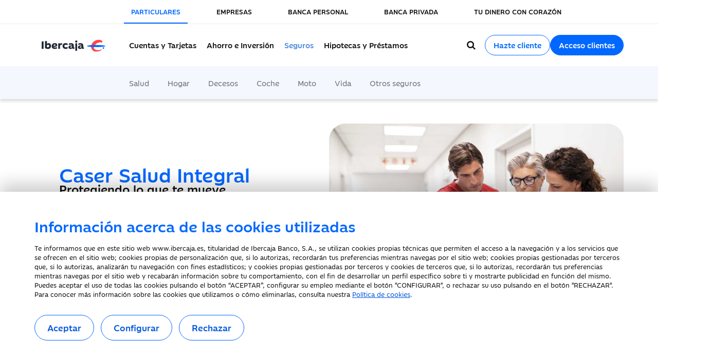

--- FILE ---
content_type: text/html; charset=utf-8
request_url: https://www.ibercaja.es/particulares/seguros/seguros-salud/caser-salud-integral/
body_size: 18178
content:
<!DOCTYPE html>
<html prefix="og: http://ogp.me/ns#" xmlns="https://www.w3.org/1999/xhtml" xml:lang="es" lang="es">

<head>
    <title>Seguro de salud Caser Salud Integral | Ibercaja</title>

    <meta charset="utf-8" />
    <meta http-equiv="X-UA-Compatible" content="IE=edge" />
    <meta name="viewport" content="width=device-width, initial-scale=1" />
    <meta name="twitter:title" property="og:title" content="Seguro de salud Caser Salud Integral" />
    <meta property="og:type" content="website" />
    <meta property="og:url" content="https://www.ibercaja.es/particulares/seguros/seguros-salud/caser-salud-integral/" />
    <meta property="og:locale" content="es_ES" />
    <meta property="og:image" content="https://www.ibercaja.es/public/img/particulares/productos/principal/caser-salud-integral.jpg" />
    <meta property="og:image:width" content="540" />
    <meta property="og:image:height" content="540" />
    <meta name="twitter:image" content="https://www.ibercaja.es/public/img/particulares/productos/principal/caser-salud-integral.jpg" />
    <!--googleoff: snippet-->
    <meta name="brand" itemtype="brand" content="Grupo Ibercaja" />
    <meta http-equiv="content-language" content="es" />
    <meta name="msapplication-config" content="none" />
            <meta name="keywords" content="seguro salud,  protección, asistencia extranjero, segunda opinión médica, seguro médico, sin listas de espera, seguro de salud privado, promoción caser, promoción seguros, promoción salud, meses gratis" />
                <meta name="description" content="Caser Salud Integral es un seguro de salud privado ideal para personas que desean tener un trato personalizado y evitar las listas de espera. Descubre las promociones por contratarlo ahora." />
        <meta name="twitter:description" property="og:description" content="Caser Salud Integral es un seguro de salud privado ideal para personas que desean tener un trato personalizado y evitar las listas de espera. Descubre las promociones por contratarlo ahora." />
    
    
    <!--googleon: snippet-->

            <link rel="canonical" href="https://www.ibercaja.es/particulares/seguros/seguros-salud/caser-salud-integral/" />
        
    <link rel="icon" href="/favicon.ico">

    <link type="text/css" rel="stylesheet" href="/ibdfwk/third-party/template-consulex/font-awesome/css/font-awesome.min.css" />
    <!-- menuzord -->
    <link type="text/css" rel="stylesheet" href="/ibdfwk/third-party/template-consulex/menuzord/css/menuzord.css" />
    
    <!-- Estilos globales de la aplicación -->
    <link type="text/css" rel="stylesheet" href="/public/css/fonts.css?v=2.1.35" />
    <link type="text/css" rel="stylesheet" href="/public/css/main.css?v=2.1.35" />


    <!-- Estilos de recursos del contenido -->
        <!-- Estilos propios de la vista-->
    <link type="text/css" rel="stylesheet" href="/ibdfwk/js/swiper-11.0.3/swiper-bundle.min.css?v=2.1.35" />
<link type="text/css" rel="stylesheet" href="/public/css/blog/blog.css?v=2.1.35" />

    <!-- Se enlaza el Feed RSS a la página -->
    <link rel="alternate" type="application/rss+xml" title="RSS-example" href="/rss" />

    <!-- HTML5 shim and Respond.js for IE8 support of HTML5 elements and media queries -->
    <!-- WARNING: Respond.js doesn't work if you view the page via file:// -->
    <!--[if lt IE 9]>
    <script type="text/javascript" src="/ibdfwk/js/html5shiv/3.7.3/html5shiv.min.js"></script>
    <script type="text/javascript" src="/ibdfwk/js/respond/1.4.2/respond.min.js"></script>
    <![endif]-->

</head>

<body id="top">

    <input
    type="hidden"
    id="cookies-data"
    data-cookie-name="ibercaja_es_consents"
    data-cookie-expires=""
    data-cookie-domain="ibercaja.es"
    data-cookie-site-preferences-key=""
    data-cookie-save-action-url="/site-preferences-cookie/"
    data-cookie-technical-option-type="tecnicas"
    data-cookie-technical-option-version="1"
/>
    <div id="cookies-bar" class="cookie-message no_mobile d-block">
        <div class="container">
            <div class="row py-4 py-md-5">
                <div class="col-12">
                    <p class="cookies-title">Información acerca de las cookies utilizadas</p>
                </div>
                <div class="col-12 mb-3">
                    <div class="coletilla">
                        <p>Te informamos que en este sitio web www.ibercaja.es, titularidad de Ibercaja Banco, S.A.,
                            se utilizan cookies propias técnicas que permiten el acceso a la navegación
                            y a los servicios que se ofrecen en el sitio web;
                                                            cookies propias de personalización que, si lo autorizas,
                                recordarán tus preferencias mientras navegas por el sitio web;
                                                                                        cookies propias gestionadas por terceros que, si lo autorizas,
                                analizarán tu navegación con fines estadísticos;
                                                                                        y cookies propias gestionadas por terceros y cookies de terceros que, si lo autorizas,
                                recordarán tus preferencias mientras navegas por el sitio web y recabarán información sobre tu comportamiento,
                                con el fin de desarrollar un perfil específico sobre ti y mostrarte publicidad en función del mismo.
                                                        <br />
                            Puedes aceptar el uso de todas las cookies pulsando el botón “ACEPTAR”,
                                                            configurar su empleo mediante el botón "CONFIGURAR",
                                                        o rechazar su uso pulsando en el botón "RECHAZAR".
                            Para conocer más información sobre las cookies que utilizamos o cómo eliminarlas,
                            consulta nuestra <a href="https://www.ibercaja.es/particulares/cookies/" rel="noopener" title="Política de Cookies">Política de cookies</a>.
                        </p>
                    </div>
                </div>

                <div class="col-12">
                    <div class="cookie-close">
                        <button id="butCookiesBarAceptar" type="button" class="btn btn-outline-primary me-2 mb-2">
                            Aceptar
                        </button>
                                                    <button id="butCookiesBarConfigurar" type="button"  class="btn btn-outline-primary me-2 mb-2" data-bs-toggle="modal" data-bs-target="#cookies-modal">
                                Configurar
                            </button>
                                                <button id="butCookiesBarReject" type="button"  class="btn btn-outline-primary mb-2">
                            Rechazar
                        </button>
                    </div>
                </div>
            </div>
        </div>
        <span style="display:none" id="imgGA">&nbsp;</span>
    </div>

    <div id="cookies-modal" class="modal fade" tabindex="-1" role="dialog">
        <div class="modal-dialog modal-lg modal-dialog-centered">
            <div class="modal-content">

                <div class="modal-header">
                    <p class="modal-title">Panel de configuración de cookies</p>
                    <button  type="button" class="btn-close" data-bs-dismiss="modal" aria-label="Cerrar"></button>
                </div>

                <div class="modal-body">

                    <div class="row justify-content-center">
                        <div class="col-lg-10">
                                                        <div class="d-flex mb-3 mt-5">
                                <div class="form-check form-switch">
                                    <input type="checkbox" class="form-check-input me-2" id="radCookiesTecnicas" data-cookie-option-type="tecnicas" data-cookie-option-version="1" checked disabled>
                                    <label class="form-check-label d-block" for="radCookiesTecnicas"><strong>Técnicas:</strong> Permiten navegar en nuestro sitio web y utilizar las diferentes opciones o servicios que tiene.</label>
                                </div>
                            </div>

                                                                                        <div class="d-flex mb-4">
                                    <div class="form-check form-switch">
                                        <input type="checkbox" class="form-check-input me-2" id="radCookiesPersonalizacion" data-cookie-option-type="personalizacion" data-cookie-option-version="1" >
                                        <label class="form-check-label d-block" for="radCookiesPersonalizacion"><strong>Personalización:</strong> Permiten recordar información para que accedas al servicio con determinadas características que pueden diferenciar tu experiencia de la de otros usuarios, como, por ejemplo, el idioma, recordarte los productos visitados anteriormente, etc.</label>
                                    </div>
                                </div>
                            
                                                                                        <div class="d-flex mb-4">
                                    <div class="form-check form-switch">
                                        <input type="checkbox" class="form-check-input" id="radCookiesAnalisis" data-cookie-option-type="analisis" data-cookie-option-version="1" >
                                        <label class="form-check-label d-block" for="radCookiesAnalisis"><strong>Análisis:</strong> Permiten realizar el seguimiento y análisis de tu comportamiento en nuestro sitio web para obtener información sobre el uso de productos y/o servicios.</label>
                                    </div>
                                </div>
                            
                                                                                        <div class="d-flex mb-4">
                                    <div class="form-check form-switch">
                                        <input type="checkbox" class="form-check-input" id="radCookiesPublicidad" data-cookie-option-type="publicidad" data-cookie-option-version="1" >
                                        <label class="form-check-label d-block" for="radCookiesPublicidad"><strong>Publicidad comportamental:</strong> Permiten analizar los hábitos de navegación de este sitio web para mostrarte información comercial relacionada con tus hábitos de navegación y consumo.</label>
                                    </div>
                                </div>
                            
                            <div class="coletilla mb-2">
                                <p class="mb-4">Al pulsar “Guardar configuración”, se guardará la selección de cookies que hayas realizado. Si no has seleccionado ninguna opción, pulsar este botón equivaldrá a rechazar todas las cookies. Puedes obtener más información en nuestra <a title="Política de Cookies" href="https://www.ibercaja.es/particulares/cookies/" >Política de Cookies</a>.</p>
                            </div>

                            <div class="text-center my-4">
                                <button id="butCookiesGuardar" type="button" data-cookie-key=""  title="Guardar configuración" class="btn btn-primary btn-lg">Guardar configuración</button><br>
                            </div>

                        </div>
                    </div>

                </div>
            </div>
        </div>
    </div>

<script type="text/javascript">
    // _____________________________________________________________________________
    // Envía las cookies aceptadas a terceros
    function sendAcceptedCookies() {

                
    }
</script>


        <script>
        // Define dataLayer and the gtag function.
        window.dataLayer = window.dataLayer || [];

        function gtag()
        {
            window.dataLayer = window.dataLayer || [];
            window.dataLayer.push(arguments);
        }

        // Set default consent to 'denied' as a placeholder
        // Determine actual values based on your own requirements
        gtag('consent', 'default', {
            'ad_storage': 'denied',
            'ad_user_data': 'denied',
            'ad_personalization': 'denied',
            'analytics_storage': 'denied',
            'functionality_storage':'denied',
            'personalization_storage':'denied',
            'security_storage':'denied'
        });
    </script>

    <!-- Google tag (gtag.js) -->
    <script async src="https://www.googletagmanager.com/gtag/js?id=G-N0VPRY6634"></script>

    <script>

        let ga4Saved = false;

        function trackingGA4()
        {

            if ( !ga4Saved && ((window.IBAnalytics !== undefined && Boolean(window.IBAnalytics.consentAnalisis)) || false)) {

                //GA
                ga4Saved = true;
                gtag('js', new Date());
                gtag('config', 'G-N0VPRY6634');

                //--- GTM - GAnalytics Elements Tracking ---//
                if ( typeof dataLayer !== 'undefined' ) {
                    dataLayer.push ({'cookiesAnalyticsAccepted' : true || value});
                    sendUTMsData();
                    dataLayer.push({'event': 'get_GTM_tags_IB'});
                }
                //--- GTM - GAnalytics Elements Tracking ---//
            }

            consentGrantedAdStorage();
        }

        <!-- Create one update function for each consent parameter -->
        function consentGrantedAdStorage()
        {

            const trueValues = ["true", "1", "si", "on",true,1];

            if ( (window.IBAnalytics !== undefined && window.IBAnalytics.consentAnalisis !== undefined && trueValues.includes(window.IBAnalytics.consentAnalisis.valueOf()) )|| false) {

                gtag('consent', 'update', {
                    'analytics_storage': 'granted',
                    'functionality_storage':'granted'
                });
            } else {

                gtag('consent', 'update', {
                    'analytics_storage': 'denied',
                    'functionality_storage':'denied'
                });
            }

            if ( (window.IBAnalytics !== undefined  && window.IBAnalytics.consentPublicidad !== undefined &&  trueValues.includes(window.IBAnalytics.consentPublicidad.valueOf())) || false) {

                gtag('consent', 'update', {
                    'ad_storage': 'granted',
                    'ad_user_data': 'granted',
                    'ad_personalization': 'granted'
                });
            } else {

                gtag('consent', 'update', {
                    'ad_storage': 'denied',
                    'ad_user_data': 'denied',
                    'ad_personalization': 'denied'
                });
            }

            if ( (window.IBAnalytics !== undefined  && window.IBAnalytics.consentPersonalizacion !== undefined && trueValues.includes(window.IBAnalytics.consentPersonalizacion.valueOf()) )|| false) {

                gtag('consent', 'update', {
                    'personalization_storage':'granted'
                });
            } else {

                gtag('consent', 'update', {
                    'personalization_storage':'denied'
                });
            }
        }
    </script>

    
    <script>

        let adobeSaved = false;

        function trackingAdobe()
        {
            if ( !adobeSaved && ((window.IBAnalytics !== undefined && window.IBAnalytics.consentAnalisis !== undefined && window.IBAnalytics.consentAnalisis.valueOf()===true) || false))
            {
                let s = document.createElement('script');
                s.setAttribute('src', 'https://assets.adobedtm.com/e49b05700b6d/db5194776231/launch-bdeafd213eed.min.js');
                s.setAttribute('async', '');
                document.body.appendChild(s);
                window.digitalData = window.digitalData || [];
            }
        }

        function changeConsentModeAdobe()
        {

            window.digitalData.consentAnalisis = window.IBAnalytics.consentAnalisis;
            window.digitalData.consentPersonalizacion = window.IBAnalytics.consentPersonalizacion;
            window.digitalData.consentPublicidad = window.IBAnalytics.consentPublicidad;

            trackingAdobe();

            if ( typeof _satellite !== 'undefined' ) {
                // Your variable is not undefined
                _satellite.track('consentChanged');
            }
        }
    </script>

        <script>
        function sendFacebookData() {}
    </script>


    <script>

        let analyticsSaved = false;

        function sendAnalyticsData()
        {
            trackingGA4();
            trackingAdobe();
            sendFacebookData();
        }

        function sendExternalData(value = false)
        {

            
            if ( window.IBAnalytics.consentPublicidad !== undefined ) {
                value = Boolean(window.IBAnalytics.consentPublicidad);
            }

            if ( typeof dataLayer !== 'undefined' ) {

                dataLayer.push({'cookiesAdsAccepted': false || value});
                sendUTMsData();
                dataLayer.push({'event': 'get_GTM_tags_IB'});
                dataLayer.push({'event': 'get_GTM_tags'});
            }
        }

        function sendUTMsData()
        {
                    }

        function changeConsentMode()
        {
            changeConsentModeAdobe();
            consentGrantedAdStorage(); //ga4
        }
    </script>








    <!-- Google Tag Manager -->
    <script>
        (function(w,d,s,l,i){w[l]=w[l]||[];w[l].push({'gtm.start':
                new Date().getTime(),event:'gtm.js'});var f=d.getElementsByTagName(s)[0],
            j=d.createElement(s),dl=l!='dataLayer'?'&l='+l:'';j.async=true;j.src=
            '//www.googletagmanager.com/gtm.js?id='+ i + dl + '&gtm_auth=xu4dgXx-rUT2_yPPbagszg&gtm_preview=env-1&gtm_cookies_win=x';f.parentNode.insertBefore(j,f);
        })(window,document,'script','dataLayer','GTM-MSFH7D');
    </script>
    <!-- End Google Tag Manager -->
    






    


    <header class="blk-topbar header hidden-xs">
        <div class="container">
            <div class="row">
                <div class="col-12 col-xs-12">
                    <ul class="top-bar-cta list-inline">
                                                        <li class="active">
                                    <a href="/" title="PARTICULARES">PARTICULARES</a>
                                </li>
                                                        <li >
                                    <a href="/empresas/" title="EMPRESAS">EMPRESAS</a>
                                </li>
                                                        <li >
                                    <a href="/banca-personal/" title="BANCA PERSONAL">BANCA PERSONAL</a>
                                </li>
                                                        <li >
                                    <a href="/banca-privada/" title="BANCA PRIVADA">BANCA PRIVADA</a>
                                </li>
                                                        <li >
                                    <a href="/tu-dinero-con-corazon/" title="TU DINERO CON CORAZÓN">TU DINERO CON CORAZÓN</a>
                                </li>
                                            </ul>
                </div>
            </div>
        </div>
    </header>


<section class="main-navigation busca">
    <div class="container">
        <div id="divMenuzord" class="menuzord blue">
            <a id="responsiveLogo" href="/" class="menuzord-brand visible-xs visible-sm visible-md" title="Página de inicio Ibercaja">
                <img class="logo-xs" src="/public/IBE/img/ibercaja-symbol.svg" alt="Ibercaja Banco" title="Ibercaja Banco">
            </a>

            <a class="lupa-responsive visible-sm visible-xs" role="button" data-bs-toggle="modal" data-bs-target="#searchResponsiveModal" data-toggle="modal" style="border:none !important;" href="#searchResponsiveModal">
                <i class="lupa fa fa-search visible"></i>
            </a>

            <ul class="menuzord-menu ">

                <li class="active">
                    <a href="/" class="logo hidden-xs hidden-sm hidden-md" title="Página de inicio Ibercaja">

                                                    <img class="logo" src="/public/IBE/img/logo-negro.svg" alt="Ibercaja Banco" title="Ibercaja Banco">
                                            </a>
                </li>

                <li class="visible-xs visible-sm"><a href="javascript:void(0)">PARTICULARES</a>
                    <div class="megamenu">
                        <div class="megamenu-row">
                            <div class="col3">
                                <ul class="list-unstyled">
                                    <li  class="active"><a href="/" title="Particulares">PARTICULARES</a></li><li ><a href="/empresas/" title="Empresas">EMPRESAS</a></li><li ><a href="/banca-personal/" title="Banca Personal">BANCA PERSONAL</a></li><li ><a href="/banca-privada/" title="Banca Privada">BANCA PRIVADA</a></li><li ><a href="/tu-dinero-con-corazon/" title="Tu dinero con corazón">TU DINERO CON CORAZÓN</a></li>                                </ul>
                            </div>
                        </div>
                    </div>
                </li>
                <li class="  visible-lg visible-md visible-sm visible-xs "><a href="/particulares/cuentas-tarjetas/cuentas/" title="Cuentas y Tarjetas">Cuentas y Tarjetas</a><div class="megamenu hidden-lg hidden-md"><div class="megamenu-row"><div class="col3"><ul class="list-unstyled"><li class=""><a href="/particulares/cuentas-tarjetas/cuentas/" title="Cuentas">Cuentas</a></li><li class=""><a href="/particulares/cuentas-tarjetas/tarjetas/" title="Tarjetas">Tarjetas</a></li><li class=""><a href="/particulares/cuentas-tarjetas/cuentas-ahorro/" title="Cuentas de Ahorro">Cuentas de Ahorro</a></li></ul></div></div></div></li><li class="  visible-lg visible-md visible-sm visible-xs "><a href="/particulares/ahorro-inversion/fondos-de-inversion/" title="Ahorro e Inversión">Ahorro e Inversión</a><div class="megamenu hidden-lg hidden-md"><div class="megamenu-row"><div class="col3"><ul class="list-unstyled"><li class=""><a href="/particulares/ahorro-inversion/fondos-de-inversion/" title="Fondos de Inversión">Fondos de Inversión</a></li><li class=""><a href="/particulares/ahorro-inversion/planes-de-pensiones/" title="Planes de Pensiones">Planes de Pensiones</a></li><li class=""><a href="/particulares/ahorro-inversion/valores/" title="Valores">Valores</a></li><li class=""><a href="/particulares/ahorro-inversion/seguros-ahorro/" title="Seguros ahorro">Seguros ahorro</a></li><li class=""><a href="/particulares/ahorro-inversion/pensumo/" title="Pensumo">Pensumo</a></li></ul></div></div></div></li><li class="active  visible-lg visible-md visible-sm visible-xs "><a href="/particulares/seguros/te-ayudamos-a-elegir-tu-seguro/" title="Seguros">Seguros</a><div class="megamenu hidden-lg hidden-md"><div class="megamenu-row"><div class="col3"><ul class="list-unstyled"><li class="active"><a href="/particulares/seguros/seguros-salud/" title="Salud">Salud</a></li><li class=""><a href="/particulares/seguros/seguro-hogar/" title="Hogar">Hogar</a></li><li class=""><a href="/particulares/seguros/seguros-decesos/" title="Decesos">Decesos</a></li><li class=""><a href="/particulares/seguros/seguros-coche/" title="Coche">Coche</a></li><li class=""><a href="/particulares/seguros/seguro-moto/" title="Moto">Moto</a></li><li class=""><a href="/particulares/seguros/seguros-vida/" title="Vida">Vida</a></li><li class=""><a href="/particulares/seguros/otros-seguros/" title="Otros seguros">Otros seguros</a></li></ul></div></div></div></li><li class="  visible-lg visible-md visible-sm visible-xs "><a href="/particulares/hipotecas-prestamos/hipotecas/" title="Hipotecas y Préstamos">Hipotecas y Préstamos</a><div class="megamenu hidden-lg hidden-md"><div class="megamenu-row"><div class="col3"><ul class="list-unstyled"><li class=""><a href="/particulares/hipotecas-prestamos/hipotecas/" title="Hipotecas">Hipotecas</a></li><li class=""><a href="/particulares/hipotecas-prestamos/prestamos/" title="Préstamos">Préstamos</a></li><li class=""><a href="/particulares/hipotecas-prestamos/renting/" title="Renting">Renting</a></li></ul></div></div></div></li>
            </ul>

            <ul class="menuzord-menu right-menu">

                                    <li class="nav-icon lupa-container hidden-sm hidden-xs mr-8">
                        <a href="javascript:void(0)" aria-label="Buscador">
                            <i class="lupa fa fa-search negro visible"></i>
                        </a>
                        <div class="megamenu megamenu-quarter-width">
                            <div class="megamenu-row">
                                <div class="col12">
                                    <div>
                                        <form action="/particulares/search/" method="get" name="search_box" autocomplete="off">

                                            <div class="input-group border-0">
                                                <input type="text" class="form-control" placeholder="Busca un producto o algo que necesites, por ejemplo: &quot;ahorrar&quot;" name="q" autocomplete="off">

                                                <span class="input-group-addon">
                                                    <a href="javascript:document.search_box.submit();" aria-label="Buscar">
                                                        <i class="lupa fa fa-search"></i>
                                                    </a>
                                                </span>
                                            </div>

                                        </form>
                                    </div>
                                </div>
                            </div>
                        </div>
                    </li>
                
                <li class="text-center">
                    <a href="/particulares/cuentas-tarjetas/cuentas/cuenta-vamos/" title="Hazte cliente" class="btn btn-custom">
                        Hazte cliente
                    </a>
                </li>

                <li class="text-center">
                    <a href="/redireccion_externo.php?url=https%3A%2F%2Fbanca.ibercaja.es" title="Acceso clientes" class="btn btn-custom-alt btn-primary">
                        Acceso clientes
                    </a>
                </li>

            </ul>
        </div>
    </div><!-- /.container -->
    <div class="submenu">
        <div class="fondo1-bg"><nav class="container"><ul class="offset-md-1 col-sm-offset-1 col-sm-10 nav2 list-inline" style="position:relative;left:-4px;"><li class="active"><a href="/particulares/seguros/seguros-salud/" title="Salud">Salud</a></li><li class=""><a href="/particulares/seguros/seguro-hogar/" title="Hogar">Hogar</a></li><li class=""><a href="/particulares/seguros/seguros-decesos/" title="Decesos">Decesos</a></li><li class=""><a href="/particulares/seguros/seguros-coche/" title="Coche">Coche</a></li><li class=""><a href="/particulares/seguros/seguro-moto/" title="Moto">Moto</a></li><li class=""><a href="/particulares/seguros/seguros-vida/" title="Vida">Vida</a></li><li class=""><a href="/particulares/seguros/otros-seguros/" title="Otros seguros">Otros seguros</a></li></ul></nav></div>    </div>
</section>

    <main class="wrapper" id="index">
        <div class="CTA-action">
    <a href="#" title="Acciones disponibles" data-toggle="modal" data-bs-toggle="modal" data-target="#callToActionModal" data-bs-target="#callToActionModal">
        <span class="img">
            <img id="imgCTAopen" src="/public/img/iconos/UI/contacto.svg" alt="Acciones disponibles" title="Acciones disponibles" class="svg svg-blanco" />
            <img id="imgCTAclose" src="/public/img/iconos/UI/cerrar-cta.svg" alt="Acciones disponibles" title="Acciones disponibles" class="svg svg-blanco hidden" />
        </span>
    </a>
</div>

<div class="modal fade modal-bubble" id="callToActionModal" tabindex="-1" role="dialog" aria-labelledby="callToActionModal-title" aria-hidden="true">
    <div class="modal-dialog" role="document">        
        <div class="modal-content">
            <div class="modal-header p-0 text-right border-bottom-0">
                <button type="button" class="close-this btn ms-auto p-0" aria-label="Close" data-dismiss="modal" data-bs-dismiss="modal">
                    <svg xmlns="http://www.w3.org/2000/svg" width="25" height="25" fill="#33393e" class="bi bi-x" viewBox="0 0 16 16">
                        <path d="M4.646 4.646a.5.5 0 0 1 .708 0L8 7.293l2.646-2.647a.5.5 0 0 1 .708.708L8.707 8l2.647 2.646a.5.5 0 0 1-.708.708L8 8.707l-2.646 2.647a.5.5 0 0 1-.708-.708L7.293 8 4.646 5.354a.5.5 0 0 1 0-.708"/>
                    </svg>
                </button>
            </div>
            <div class="modal-body">
                <p class="h3">¿Necesitas más información?</p>
                <p>No te preocupes, te ayudamos con lo que necesites.</p>
                <div class="buttons">
                                        

                                            <a class="btn btn-secondary btn-custom" href="/forms/informacionProducto/producto/caser-salud-integral/" title="Contacta con Ibercaja" data-event-category="CTA" data-event-action="buble sticky">Contacta con Ibercaja</a>
                    
                                            <a class="btn btn-secondary btn-custom" href="/forms/contratacion/producto/caser-salud-integral/cita/" title="Pide cita" data-event-category="CTA" data-event-action="buble sticky">Pide cita</a>
                    
                                            <a class="btn btn-primary" href="/redireccion_externo.php?url=https%3A%2F%2Fbanca.ibercaja.es/" target="_blank" rel="noopener" title="Contrata" data-event-category="CTA" data-event-action="buble sticky">Contrata</a>
                                    </div>
            </div>
        </div>
    </div>
</div><header class="blk-main blk-header-default">
    <div class="container">
        <div class="row equal-height-row">
            <div class="col-12">
                <div class="boxwrap rap_reverse">
                    <div class="boxwrap__wrapper">
                        <div class="boxwrap__image equal-height-column">
                                        <img  src="/public/img/particulares/productos/principal/caser-salud-integral.jpg" alt="Caser Salud Integral" title="Caser Salud Integral" class="img-fluid img-fluid border-radius-lg">
        
                        </div>
                        <div class="boxwrap__body equal-height-column">
                                                         <h1 class="text-azul-rio-ibercaja">
                                Caser Salud Integral
                            </h1>
                                                        <h2 class="h5 mt-n2">
                                Protegiendo lo que te mueve
                            </h2>
                            
                            <p>El <strong>seguro Salud Integral<sup>1</sup></strong> es un seguro de asistencia sanitaria completa
            con cobertura en todas las especialidades médicas y garantías adicionales como una segunda opinión
            médica.</p>

                                                            <div class="mt-3">
                                    <img class="svg logo-caser" src="/public/img/iconos/logos/logo-caser-grupo.svg" alt="Caser" title="Logo Caser">
                                </div>
                                                                                </div>
                    </div>
                </div>
            </div>
        </div>
    </div>
</header>
<section class="blk-features__sheet  ">

    <div class="container">
        <div class="row">
                        <div class="col-12">
                <h2 class="blk-features__title">Características destacadas del seguro Caser Salud Integral</h2>
            </div>
                                    <div class="col-md-6">
            <ul class="check mb-md-0">
                <li><strong>Hospitalización</strong> que incluye: servicios médicos, quirúrgicos, por maternidad, pediátricos y UVI.</li>
                <li>Acceso a consultas de <strong>medicina general, pediátrica y especialidades.</strong></li>
                <li>Incluye <strong>intervenciones quirúrgicas.</strong></li>
            </ul>
        </div>
        <div class="col-md-6">
            <ul class="check mb-md-0">
                <li><strong>Tres modalidades de contratación:</strong> sin copago, 10 servicios sin copago<sup>2</sup> o con copago<sup>3</sup>.</li>
                <li>Cobertura en todas las especialidades médicas, a través de un cuadro 
                    médico concertado a nivel nacional.</li>
            </ul>
        </div>
                        
        </div>
    </div>
</section><section class="blk-main mt-5 pt-5 blk-box bg-azul-rio-ibercaja" >
    <div class="container">
        <div class="row">
            <div class="col-12">
                                    <div class="blk-box__container">
                                                                                        <div class="row">
            <div class="col">
                <h2 class="h3">Promociones</h2>
                <p><strong>Un mes sin coste<sup>4</sup></strong> al contratar tu <strong>seguro de Salud Integral</strong> antes del 31 de enero de 2026.</p>
                <p>Además, te beneficiarás de:</p>
                <ul class="check">
                    <li><strong>Reembolso de un 50 %<sup>5</sup></strong> en las modalidades Integral y Prestigio de determinados <strong>gastos de óptica</strong> (límite 
                        de <span class="text-nowrap">100 €)</span> y <strong>farmacia y vacunas infantiles</strong> (límite de <span class="text-nowrap">100 €).</span></li>
                    <li>Hasta 100 € en un cheque<sup>6</sup> para <strong>tratamientos
                            dentales</strong>.</li>
                    <li>Hasta 50 € en un cheque<sup>7</sup> para <strong>servicios en caserbeneficios.es</strong>.</li>
                </ul>
            </div>
        </div>
                            
                                                </div>
                            </div>            
        </div>
    </div>
</section>
<section class="blk-main  blk-box " >
    <div class="container">
        <div class="row">
            <div class="col-12">
                                                                                                            <h2 class="h3 fw-medium pb-4 mb-0  ">
                                                            Servicios de telemedicina
                                </h2>
                                                        <p>Con la <a href="/particulares/seguros/seguros-salud/app-caser-salud/" title="App Caser Salud" aria-label="App Caser Salud"  class="uc-link  default default "   >
<span class="link-text">app Caser Salud</span></a><sup>8</sup> disfruta de los siguientes servicios disponibles:
        <ul class="check">
            <li><strong>Centro Médico Caser</strong>: podrás realizar videoconsultas sin
                copagos, además de solicitar autorizaciones y prescripciones de recetas o localizar médicos y centros cercanos.</li>
            <li><strong>Selfie Health</strong>: permite hacer un seguimiento del estado de
                salud con un escaneo facial desde tu móvil, midiendo indicadores como, por ejemplo, la
                tensión arterial, frecuencia cardíaca, etc.</li>
            <li><strong>Mi bienestar emocional</strong>: plataforma para cuidar la mente y
                las emociones a través de cursos en directo como: <em>mindfulness</em>, yoga, gestión del
                estrés...</li>
            <li><strong>Evaluador de síntomas</strong>: permite tener una orientación
                diagnóstica a partir de unos datos personales y una sintomatología.</li>
        </ul>
                            
                                        </div>            
        </div>
    </div>
</section>
<section class="blk-main pt-5 blk-box bg-silver-gray-90" >
    <div class="container">
        <div class="row">
            <div class="col-12">
                                    <div class="blk-box__container">
                                                                                                                    <h2 class="h3 text-center text-azul-rio-ibercaja">
                                                                Coberturas<sup>9</sup> del seguro Caser Salud Integral
                                </h2>
                                                        <ul class="check">
            <li>Tratamientos como laserterapia, diálisis, oxigenoterapia...</li>
            <li>Podología ilimitada.</li>
            <li>Psicología. 20 sesiones y 20 sesiones adicionales por trastorno alimentario.</li>
            <li>Hospitalización psiquiátrica (60 días/año).</li>
            <li>Plan de desarrollo infantil.</li>
            <li>Detección precoz de la sordera en niños.</li>
            <li>Diagnóstico de la infertilidad.</li>
            <li>Reproducción asistida<sup>10</sup> hasta los 45 años (carencia 24 meses).</li>
            <li>Planificación familiar (incluido el coste del DIU).</li>
            <li>Preparación al parto y cuidados posparto (carencia de 8 meses).</li>
            <li>Cirugía de la mama sana<sup>11</sup>.</li>
            <li>Rehabilitación de suelo pélvico.</li>
            <li>Estudio de las dianas terapéuticas para la correcta planificación del tratamiento oncológico
                personalizado.</li>
            <li>Prótesis internas fijas.</li>
            <li>Cirugía esófago de Barret.</li>
            <li>Dermatoscopia digital para el diagnóstico precoz del melanoma.</li>
            <li>Rehabilitación vestibular para patologías de oído interno.</li>
            <li>Test de cribado prenatal no invasivo.</li>
            <li>Habitación individual en caso de hospitalización con cama para acompañante.</li>
            <li>Segunda opinión médica para enfermedades graves.</li>
            <li>Asistencia sanitaria urgente en el extranjero hasta 90 días y 15.000€ por asegurado.</li>
            <li>Asistencia odontológica con 20 actos gratuitos y precios máximos en el resto de
                tratamientos.</li>
        </ul>
        <p>Conoce la póliza de Asistencia Sanitaria con las <a href="/redireccion_externo.php?url=https%3A%2F%2Fwww3.ibercajadirecto.com%2Fhtmanuncio%2Fdc187763a.pdf" title="Condiciones generales del seguro Salud Integral" aria-label="Condiciones generales del seguro Salud Integral" target="_blank" rel="noreferrer noopener" class="uc-link external-link default default "   >
<span class="link-text">condiciones                  generales</span>            <img  src="/public/img/iconos/UI/external-link.svg" alt="Nueva ventana" title="Nueva ventana" class="img-fluid svg">
        </a> del seguro Salud Integral.</p>
        <p>Consulta periodos de <a href="https://www.ibercaja.es/particulares/seguros/seguros-salud/#copagos" title="Carencia y copagos" aria-label="Carencia y copagos" target="_blank" rel="noreferrer noopener" class="uc-link external-link default default "   >
<span class="link-text">carencia y copagos aquí</span>            <img  src="/public/img/iconos/UI/external-link.svg" alt="Nueva ventana" title="Nueva ventana" class="img-fluid svg">
        </a>. </p>
                            
                                                </div>
                            </div>            
        </div>
    </div>
</section>
<section id="0654619001769483402139" class="blk-main blk-faqs">
    <div class="container">
        <div class="row justify-content-between">
            <div class="col-md-3">
                <p class="h6">
                    Seguros
                </p>
                <h2 class="text-azul-rio-ibercaja h3">
                    Preguntas frecuentes sobre seguros de salud
                </h2>
            </div>
            <div class="col-md-8">
                <div class="accordion" id="seguros-de-salud">

                    

                    <div class="accordion-item">
                        <h3 class="accordion-header">
                            <button class="accordion-button collapsed" type="button" data-bs-toggle="collapse" data-bs-target="#0654619001769483402139-85" aria-expanded="true" aria-controls="0654619001769483402139-85">
                                ¿Cómo elegir un seguro de salud?
                            </button>
                        </h3>
                        <div id="0654619001769483402139-85" class="accordion-collapse collapse" data-bs-parent="#seguros-de-salud">
                            <div class="accordion-body">
                                <p>Cuando vayas a elegir o contratar un seguro de salud ten en cuenta lo siguiente: </p>
<ol>
    <li>¿Deseas asistencia médica exclusivamente o quieres incluir la hospitalización? ¿Prefieres elegir tú el especialista y pagar parte de los gastos? ¿Crees que vas a utilizarlo mucho o solo esporádicamente? Con todo ello, analiza las <strong>distintas modalidades que te ofrecen</strong>.</li>
    <li>Revisa las <strong>características y coberturas</strong> de los seguros de salud. </li>
    <li>Consulta el <strong>cuadro médico</strong> para comprobar si el especialista que quieres está incluido.</li>
    <li><strong>Infórmate de los periodos de carencia</strong>. </li>
    <li>Analiza si prefieres un seguro sin copago, con copago, con reembolso o sin hospitalización.</li>
    <li><strong>Compara precio</strong> de dichos seguros y analiza el que cubre mejor tus necesidades.</li>
</ol>
                            </div>
                        </div>
                    </div>

                    

                    <div class="accordion-item">
                        <h3 class="accordion-header">
                            <button class="accordion-button collapsed" type="button" data-bs-toggle="collapse" data-bs-target="#0654619001769483402139-87" aria-expanded="true" aria-controls="0654619001769483402139-87">
                                ¿Qué es el copago?
                            </button>
                        </h3>
                        <div id="0654619001769483402139-87" class="accordion-collapse collapse" data-bs-parent="#seguros-de-salud">
                            <div class="accordion-body">
                                <p>El copago es el pago, de una pequeña cantidad, que se efectúa por parte del asegurado al hacer uso de determinados servicios médicos, evitando así el incremento del coste genérico de la prima.</p>
                            </div>
                        </div>
                    </div>

                    

                    <div class="accordion-item">
                        <h3 class="accordion-header">
                            <button class="accordion-button collapsed" type="button" data-bs-toggle="collapse" data-bs-target="#0654619001769483402139-773" aria-expanded="true" aria-controls="0654619001769483402139-773">
                                ¿Qué es el período de carencia?
                            </button>
                        </h3>
                        <div id="0654619001769483402139-773" class="accordion-collapse collapse" data-bs-parent="#seguros-de-salud">
                            <div class="accordion-body">
                                <p>Es el tiempo que transcurre desde que entra en vigor el seguro hasta el momento en el que puede solicitar y hacer uso de determinados servicios.</p>
                            </div>
                        </div>
                    </div>

                    

                    <div class="accordion-item">
                        <h3 class="accordion-header">
                            <button class="accordion-button collapsed" type="button" data-bs-toggle="collapse" data-bs-target="#0654619001769483402139-88" aria-expanded="true" aria-controls="0654619001769483402139-88">
                                ¿Qué es un seguro con reembolso?
                            </button>
                        </h3>
                        <div id="0654619001769483402139-88" class="accordion-collapse collapse" data-bs-parent="#seguros-de-salud">
                            <div class="accordion-body">
                                <p>El reembolso es una fórmula por la cual el cliente puede acceder a cualquier médico y centro del mundo fuera del cuadro médico asignado. A través de esta prestación, la persona que acuda al médico adelanta el pago de la consulta o servicio y después solicita a la compañía que le realice el reembolso.</p>
                            </div>
                        </div>
                    </div>

                    

                    <div class="accordion-item faqs-portlet-folded d-none hidden">
                        <h3 class="accordion-header">
                            <button class="accordion-button collapsed" type="button" data-bs-toggle="collapse" data-bs-target="#0654619001769483402139-89" aria-expanded="true" aria-controls="0654619001769483402139-89">
                                ¿Puedo elegir libremente mi médico en cualquier lugar de España?
                            </button>
                        </h3>
                        <div id="0654619001769483402139-89" class="accordion-collapse collapse" data-bs-parent="#seguros-de-salud">
                            <div class="accordion-body">
                                <p><strong>Sí</strong>, los seguros de salud cuentan con un <strong>completo cuadro médico</strong> que garantiza la mejor asistencia a nivel nacional.</p>
<p>Por tanto, puedes ir al médico u hospital que quieras, siempre que esté incluido en el cuadro médico de tu seguro.</p>
<p>Si tu seguro de salud es la modalidad prestigio, puedes elegir libremente el profesional que necesitas, en todo el mundo, con reembolso de hasta un 90%. </p>
                            </div>
                        </div>
                    </div>

                    

                    <div class="accordion-item faqs-portlet-folded d-none hidden">
                        <h3 class="accordion-header">
                            <button class="accordion-button collapsed" type="button" data-bs-toggle="collapse" data-bs-target="#0654619001769483402139-90" aria-expanded="true" aria-controls="0654619001769483402139-90">
                                ¿Cubre el seguro las enfermedades preexistentes?
                            </button>
                        </h3>
                        <div id="0654619001769483402139-90" class="accordion-collapse collapse" data-bs-parent="#seguros-de-salud">
                            <div class="accordion-body">
                                <p>Generalmente los seguros de salud no cubren ninguna enfermedad, lesión o defecto, ya sea congénito o por secuelas de accidentes o enfermedades, anteriores a la formalización del contrato de seguro. No obstante, previa contratación del seguro, se cumplimenta un cuestionario médico con el fin de poder valorar individualmente cada caso.</p>
                            </div>
                        </div>
                    </div>

                    

                    <div class="accordion-item faqs-portlet-folded d-none hidden">
                        <h3 class="accordion-header">
                            <button class="accordion-button collapsed" type="button" data-bs-toggle="collapse" data-bs-target="#0654619001769483402139-210" aria-expanded="true" aria-controls="0654619001769483402139-210">
                                Ya tengo seguro de salud, ¿es recomendable contratar uno de salud dental?
                            </button>
                        </h3>
                        <div id="0654619001769483402139-210" class="accordion-collapse collapse" data-bs-parent="#seguros-de-salud">
                            <div class="accordion-body">
                                <p>Aunque nuestras modalidades de seguros de salud incluyen complemento bucodental, el seguro Caser salud Dental te proporciona un <strong>ahorro superior</strong> en el precio de un tratamiento dental que el que tendrías con el complemento bucodental de la póliza de salud. Además, te ofrece <strong>más actos bucodentales gratuitos</strong>.</p>

<p>Los seguros dentales son una opción muy ventajosa, <strong>ante tratamientos prolongados y costosos. Puedes reducir a la mitad el coste</strong>. </p>
                            </div>
                        </div>
                    </div>

                    
                </div>
            </div>

                    <div class="col-12 text-center mt-4">
                <button id="0654619001769483402139-more" class="blk-faqs__button">
                    <span>
                        Ver más
                        <img src="/public/img/iconos/linea/objetos/chevron-down.svg" alt="Siguiente" title="Siguiente" class="svg svg-7 svg-light">
                    </span>
                </button>
                <button id="0654619001769483402139-less" class="d-none hidden blk-faqs__button">
                    <span>
                        Ver menos
                        <img src="/public/img/iconos/linea/objetos/chevron-up.svg" alt="Anterior" title="Anterior" class="svg svg-7 svg-light">
                    </span>
                </button>
            </div>
                </div>
    </div>
</section>

<script type="text/javascript">
    document.getElementById('0654619001769483402139-more').addEventListener('click', function() {
        $('#0654619001769483402139-more').addClass('d-none hidden');
        $('#0654619001769483402139-less').removeClass('d-none hidden');
        $('#0654619001769483402139 .faqs-portlet-folded').removeClass('d-none hidden');
    });

    document.getElementById('0654619001769483402139-less').addEventListener('click', function() {
        $('#0654619001769483402139-more').removeClass('d-none hidden');
        $('#0654619001769483402139-less').addClass('d-none hidden');
        $('#0654619001769483402139 .faqs-portlet-folded').addClass('d-none hidden');
    });
</script>

<script type="application/ld+json">
    {
        "@context": "https://schema.org",
        "@type": "FAQPage",
        "mainEntity": [
 {
            "@type": "Question",
            "name": "¿Cómo elegir un seguro de salud?",
            "acceptedAnswer": {
                "@type": "Answer",
                "text": "Cuando vayas a elegir o contratar un seguro de salud ten en cuenta lo siguiente:       ¿Deseas asistencia médica exclusivamente o quieres incluir la hospitalización? ¿Prefieres elegir tú el especialista y pagar parte de los gastos? ¿Crees que vas a utilizarlo mucho o solo esporádicamente? Con todo ello, analiza las distintas modalidades que te ofrecen.     Revisa las características y coberturas de los seguros de salud.      Consulta el cuadro médico para comprobar si el especialista que quieres está incluido.     Infórmate de los periodos de carencia.      Analiza si prefieres un seguro sin copago, con copago, con reembolso o sin hospitalización.     Compara precio de dichos seguros y analiza el que cubre mejor tus necesidades. "
            }
        }

, {
            "@type": "Question",
            "name": "¿Qué es el copago?",
            "acceptedAnswer": {
                "@type": "Answer",
                "text": "El copago es el pago, de una pequeña cantidad, que se efectúa por parte del asegurado al hacer uso de determinados servicios médicos, evitando así el incremento del coste genérico de la prima."
            }
        }

, {
            "@type": "Question",
            "name": "¿Qué es el período de carencia?",
            "acceptedAnswer": {
                "@type": "Answer",
                "text": "Es el tiempo que transcurre desde que entra en vigor el seguro hasta el momento en el que puede solicitar y hacer uso de determinados servicios."
            }
        }

, {
            "@type": "Question",
            "name": "¿Qué es un seguro con reembolso?",
            "acceptedAnswer": {
                "@type": "Answer",
                "text": "El reembolso es una fórmula por la cual el cliente puede acceder a cualquier médico y centro del mundo fuera del cuadro médico asignado. A través de esta prestación, la persona que acuda al médico adelanta el pago de la consulta o servicio y después solicita a la compañía que le realice el reembolso."
            }
        }

, {
            "@type": "Question",
            "name": "¿Puedo elegir libremente mi médico en cualquier lugar de España?",
            "acceptedAnswer": {
                "@type": "Answer",
                "text": "Sí, los seguros de salud cuentan con un completo cuadro médico que garantiza la mejor asistencia a nivel nacional. Por tanto, puedes ir al médico u hospital que quieras, siempre que esté incluido en el cuadro médico de tu seguro. Si tu seguro de salud es la modalidad prestigio, puedes elegir libremente el profesional que necesitas, en todo el mundo, con reembolso de hasta un 90%. "
            }
        }

, {
            "@type": "Question",
            "name": "¿Cubre el seguro las enfermedades preexistentes?",
            "acceptedAnswer": {
                "@type": "Answer",
                "text": "Generalmente los seguros de salud no cubren ninguna enfermedad, lesión o defecto, ya sea congénito o por secuelas de accidentes o enfermedades, anteriores a la formalización del contrato de seguro. No obstante, previa contratación del seguro, se cumplimenta un cuestionario médico con el fin de poder valorar individualmente cada caso."
            }
        }

, {
            "@type": "Question",
            "name": "Ya tengo seguro de salud, ¿es recomendable contratar uno de salud dental?",
            "acceptedAnswer": {
                "@type": "Answer",
                "text": "Aunque nuestras modalidades de seguros de salud incluyen complemento bucodental, el seguro Caser salud Dental te proporciona un ahorro superior en el precio de un tratamiento dental que el que tendrías con el complemento bucodental de la póliza de salud. Además, te ofrece más actos bucodentales gratuitos.  Los seguros dentales son una opción muy ventajosa, ante tratamientos prolongados y costosos. Puedes reducir a la mitad el coste. "
            }
        }

     ]
    }
</script>
<!-- PRODUCTOS RELACIONADOS -->
<section class="blk-main bg-silver-gray-90">
    <div class="container">
        <div class="row">
            <div class="col-12">
                <h2 class="h3 text-center text-azul-rio-ibercaja">Productos que podrían interesarte</h2>
            </div>
        </div>
        <div class="row">
            <div class="col-12">
                <div class="swiper-product-related swiper">
                    <div class="swiper-wrapper equal-height-row">
                        <div class="swiper-slide">
    <article class="card card-product">
        <div class="card-body equal-height-column">
            <h3 class="card-category">
                <a title="Consulta Seguro Ibervida Familia" href="/particulares/seguros/seguros-vida/ibervida-familia/">
                    Seguro Ibervida Familia                </a>
            </h3>
            <p>
                Está pensado para ti, que buscas proteger a los tuyos pero, además, estar cubierto si tus hijos o tú sufrís determinadas enfermedades graves.
            </p>
        </div>
    </article>
</div>
      
        <div class="swiper-slide">
    <article class="card card-product">
        <div class="card-body equal-height-column">
            <h3 class="card-category">
                <a title="Consulta App Caser Salud" href="/particulares/seguros/seguros-salud/app-caser-salud/">
                    App Caser Salud                </a>
            </h3>
            <p>
                Accede a diferentes servicios médicos digitales, localiza tus médicos y centros más cercanos.
            </p>
        </div>
    </article>
</div>
        
        <div class="swiper-slide">
    <article class="card card-product">
        <div class="card-body equal-height-column">
            <h3 class="card-category">
                <a title="Consulta Tarjeta Visa Universal" href="/particulares/cuentas-tarjetas/tarjetas/tarjeta-universal/">
                    Tarjeta Visa Universal                </a>
            </h3>
            <p>
                Podrás hacer tus compras cada día y pagarlas todas a final de mes, semanalmente, fraccionando en varios meses o pagando todo en una fecha posterior.
            </p>
        </div>
    </article>
</div>
                    </div>
                    <div class="swiper-pagination related-pag"></div>
                </div>
            </div>
        </div>
    </div>
    <div class="container-fluid outer-arrows">
        <div class="swiper-button-next related-next"></div>
        <div class="swiper-button-prev related-prev"></div>
    </div>
</section>
<!-- PRODUCTOS RELACIONADOS -->

<section class="blk-main">
    <div class="container">
        <div class="row">
            <div class="col-12">
                <h2 class="h3 text-center text-azul-rio-ibercaja">Artículos relacionados con seguros de salud</h2>
            </div>
        </div>
        <div class="row equal-height-row">
            <div class="col-12">
                <div class="swiper-container swiper">
                    <div class="swiper-wrapper">
                        <div class="swiper-slide">
    <article class="post blog-post">
        <div class="entry-header">
            <div class="post-thumb thumb">
                <img src="/resources/blogs/1712906495-1712906490607.jpg" alt="Atención al asegurado" title="Atención al asegurado" class="img-responsive img-fullwidth" />
            </div>
        </div>
        <div class="entry-content p-16 equal-height-column">
            <div class="entry-meta">
                <div class="event-content clearfix">
                    <div class="event-content">
                        <span class="mb-8 small-text entry-category">
                            Consejos Útiles
                        </span>
                                                    <p class="entry-date">
                                12/02/2020                            </p>
                                                <h3 class="h4 mb-8 entry-title">
                            Atención al asegurado
                        </h3>
                    </div>
                </div>
            </div>
        </div>
        <div class="entry-footer p-16">
            <a href="/particulares/blog/consejos-utiles/telefonos-atencion-asegurado/" title="Leer artículo sobre Atención al asegurado" aria-label="Leer artículo sobre Atención al asegurado"  class="uc-link  default default "   >
<span class="link-text">Saber más</span></a>
        </div>
    </article>
</div>
        <div class="swiper-slide">
    <article class="post blog-post">
        <div class="entry-header">
            <div class="post-thumb thumb">
                <img src="/resources/blogs/1716990714-1716990710914.jpg" alt="De viaje sin problemas médicos" title="De viaje sin problemas médicos" class="img-responsive img-fullwidth" />
            </div>
        </div>
        <div class="entry-content p-16 equal-height-column">
            <div class="entry-meta">
                <div class="event-content clearfix">
                    <div class="event-content">
                        <span class="mb-8 small-text entry-category">
                            Consejos Útiles
                        </span>
                                                    <p class="entry-date">
                                29/06/2022                            </p>
                                                <h3 class="h4 mb-8 entry-title">
                            De viaje sin problemas médicos
                        </h3>
                    </div>
                </div>
            </div>
        </div>
        <div class="entry-footer p-16">
            <a href="/particulares/blog/consejos-utiles/viaje-sin-problemas-medicos/" title="Leer artículo sobre De viaje sin problemas médicos" aria-label="Leer artículo sobre De viaje sin problemas médicos"  class="uc-link  default default "   >
<span class="link-text">Saber más</span></a>
        </div>
    </article>
</div>
        <div class="swiper-slide">
    <article class="post blog-post">
        <div class="entry-header">
            <div class="post-thumb thumb">
                <img src="/resources/blogs/1716791090-1716791084372.jpg" alt="Atención sanitaria 24 horas por 365 días" title="Atención sanitaria 24 horas por 365 días" class="img-responsive img-fullwidth" />
            </div>
        </div>
        <div class="entry-content p-16 equal-height-column">
            <div class="entry-meta">
                <div class="event-content clearfix">
                    <div class="event-content">
                        <span class="mb-8 small-text entry-category">
                            Consejos Útiles
                        </span>
                                                    <p class="entry-date">
                                19/08/2019                            </p>
                                                <h3 class="h4 mb-8 entry-title">
                            Atención sanitaria 24 horas por 365 días
                        </h3>
                    </div>
                </div>
            </div>
        </div>
        <div class="entry-footer p-16">
            <a href="/particulares/blog/consejos-utiles/atencion-24-horas/" title="Leer artículo sobre Atención sanitaria 24 horas por 365 días" aria-label="Leer artículo sobre Atención sanitaria 24 horas por 365 días"  class="uc-link  default default "   >
<span class="link-text">Saber más</span></a>
        </div>
    </article>
</div>
        <div class="swiper-slide">
    <article class="post blog-post">
        <div class="entry-header">
            <div class="post-thumb thumb">
                <img src="/resources/blogs/1752476730-1752476728445.jpg" alt="¿Sabes cómo te ayuda tu seguro de salud en vacaciones?" title="¿Sabes cómo te ayuda tu seguro de salud en vacaciones?" class="img-responsive img-fullwidth" />
            </div>
        </div>
        <div class="entry-content p-16 equal-height-column">
            <div class="entry-meta">
                <div class="event-content clearfix">
                    <div class="event-content">
                        <span class="mb-8 small-text entry-category">
                            Consejos Útiles
                        </span>
                                                    <p class="entry-date">
                                10/07/2025                            </p>
                                                <h3 class="h4 mb-8 entry-title">
                            ¿Sabes cómo te ayuda tu seguro de salud en vacaciones?
                        </h3>
                    </div>
                </div>
            </div>
        </div>
        <div class="entry-footer p-16">
            <a href="/particulares/blog/consejos-utiles/seguro-salud-vacaciones/" title="Leer artículo sobre ¿Sabes cómo te ayuda tu seguro de salud en vacaciones?" aria-label="Leer artículo sobre ¿Sabes cómo te ayuda tu seguro de salud en vacaciones?"  class="uc-link  default default "   >
<span class="link-text">Saber más</span></a>
        </div>
    </article>
</div>
                    </div>
                </div>
            </div>
        </div>

                <div class="row my-4">
            <div class="col-12 text-center">
                <a href="/particulares/blog/tag/seguro/" class="btn btn-outline-primary" title="Artículos">
                    Ver más
                </a>
            </div>
        </div>
        
    </div>
    <div class="container-fluid outer-arrows">
        <div class="swiper-button-next swiper-button-renting"></div>
        <div class="swiper-button-prev swiper-button-renting"></div>
    </div>
</section>

<section class="blk-main">
    <div class="container">
        <div class="row">
            <div class="col-12">
                <div class="coletilla">
                    <div class="d-flex align-items-baseline gap-1 ">
        <p>1.</p>
             <div>
         

                <p>Entidad aseguradora: Caja de Seguros Reunidos, Compañía de Seguros y Reaseguros, S.A. (CASER) NIF A28013050.</p>
<p>Seguros de Caser comercializados en la red de distribución de Ibercaja Banco, S.A. por <strong>Ibercaja Mediación de Seguros, S.A.U. operador de banca-seguros vinculado, (NIF A78485687), con número de registro de la D.G.S.Y.F.P. OV-0039.</strong> <a href="/particulares/seguros/entidades-aseguradoras-contrato-agencia/" title="Acceso a Entidades Aseguradoras" aria-label="Acceso a Entidades Aseguradoras"  class="uc-link  default default "   >
<span class="link-text">Consulta aquí</span></a> las aseguradoras con las que Ibercaja Mediación de Seguros, S.A.U. operador de banca-seguros vinculado ha suscrito contrato de agencia. Concertado Seguro de Responsabilidad Civil.</p>

                     </div>
</div>


        <div class="d-flex align-items-baseline gap-1 ">
        <p>2.</p>
             <div>
         <p>Sin copago en los 10 primeros servicios. Los siguientes copagos tienen un coste estándar por servicio.</p>

             </div>
</div>

        <div class="d-flex align-items-baseline gap-1 ">
        <p>3.</p>
             <div>
         <p>Pago por cada servicio hasta un máximo anual por asegurado de 395 €. Después de ese límite no tendrá coste.</p>

             </div>
</div>

        <div class="d-flex align-items-baseline gap-1 ">
        <p>4.</p>
             <div>
         <p>Promoción ofrecida por Caser. Una mensualidad sin coste (julio de 2026) en las contrataciones de pólizas 
                    de salud en las modalidades Integral (sin copago, 10 sin copago y con copago), Prestigio y Médica entre el 2 de octubre de 2025 y el 31 de enero de 2026, 
                    con fecha máxima de efecto 1 de febrero de 2026. Oferta para clientes particulares, autónomos y pymes 
                    unifamiliares que no hubieran sido asegurados de Caser salud en los últimos 6 meses anteriores a la contratación. La forma de pago de las cuotas se 
                    realizará de forma mensual y para beneficiarse de esta promoción deberán estar al corriente de pago. El coste de las mensualidades que se 
                    facilitan en los presupuestos lleva aplicado un descuento del 30 % sobre la tarifa PVP 2025 Caser.</p>

             </div>
</div>

        <div class="d-flex align-items-baseline gap-1 ">
        <p>5.</p>
             <div>
         <p>Reembolso del 50 % del importe de las facturas de farmacia por
                    determinados medicamentos prescritos por un profesional dentro del cuadro médico y vacunas
                    infantiles hasta un máximo de 100 € por asegurado y año. Reembolso del 50 % del importe de las
                    facturas de óptica en lentes correctoras, monturas de gafas (excepto monturas de gafas de sol
                    sin graduación) y lentes de contacto correctoras hasta un máximo de 100 € por asegurado y año.</p>

             </div>
</div>

        <div class="d-flex align-items-baseline gap-1 ">
        <p>6.</p>
             <div>
         <p>Cada asegurado recibirá un cheque dental de descuento por importe de
                    100 € en ortodoncia e implantes, o de 30 € en el resto de tratamientos dentales. Válido hasta el
                    31 de diciembre de 2026 en las clínicas del Cuadro Médico de Caser adscritas a esta promoción.
                    Consúltalas en <a href="/redireccion_externo.php?url=https%3A%2F%2Fwww.caser.es" title="Caser" aria-label="Caser" target="_blank" rel="noreferrer noopener" class="uc-link external-link default default "   >
<span class="link-text">Caser</span>            <img  src="/public/img/iconos/UI/external-link.svg" alt="Nueva ventana" title="Nueva ventana" class="img-fluid svg">
        </a></p>

             </div>
</div>

        <div class="d-flex align-items-baseline gap-1 ">
        <p>7.</p>
             <div>
         <p>Cada asegurado recibirá un cheque, válido hasta el 31 de diciembre de 2026. Sólo se aplica uno de los descuentos por cliente y se descontará 
                    dicha cantidad sobre el precio final del servicio. No acumulable a otras ofertas ni promociones. No canjeable por dinero en efectivo. 
                    Consulte condiciones adicionales en <a href="/redireccion_externo.php?url=https%3A%2F%2Fcasermasbeneficios.es%2Fofertas-y-promociones%2Fofertas-de-salud" title="Beneficios Caser" aria-label="Beneficios Caser" target="_blank" rel="noreferrer noopener" class="uc-link external-link default default "   >
<span class="link-text">Promociones Caser Salud y Bienestar</span>            <img  src="/public/img/iconos/UI/external-link.svg" alt="Nueva ventana" title="Nueva ventana" class="img-fluid svg">
        </a>.</p>

             </div>
</div>

        <div class="d-flex align-items-baseline gap-1 ">
        <p>8.</p>
             <div>
         <p>Acceso gratuito para asegurados mayores de edad a Selfie Health,
                    Evaluador de Síntomas y plataforma "Mi Bienestar Emocional" hasta el 31 de diciembre de 2026.</p>

             </div>
</div>

        <div class="d-flex align-items-baseline gap-1 ">
        <p>9.</p>
             <div>
         <p>Coberturas sujetas al Condicionado General, Particular y Especial de la
                    póliza.</p>

             </div>
</div>

        <div class="d-flex align-items-baseline gap-1 ">
        <p>10.</p>
             <div>
         <p>Será condición indispensable para recibir esta cobertura, que ambos miembros de la pareja estén asegurados y sean beneficiarios ambos 
                    de la misma cobertura. Se establece un periodo de carencia de 24 meses para cada miembro de la pareja.</p>

             </div>
</div>

        <div class="d-flex align-items-baseline gap-1 ">
        <p>11.</p>
             <div>
         <p>Cirugía de la mama sana tras procesos tumorales malignos. Incluye las prótesis mamarias.</p>

             </div>
</div>

        <div class="">
             <div>
         <p>Puedes consultar <a href="https://cdn.ibercaja.es/global/pub/ibercaja-es/seguros/politica-transparecia-ibercaja-mediacion.pdf" title="Acceso a la política de transparencia" aria-label="Acceso a la política de transparencia"  class="uc-link  default default "   >
<span class="link-text">aquí</span></a> la política de transparencia en la contratación de productos de seguro a través de medios de comunicación a distancia de Ibercaja Mediación de Seguros, S.A.U. operador de banca-seguros vinculado, (NIF A78485687), con número de registro de la D.G.S.Y.F.P. OV-0039.</p>

             </div>
</div>

                </div>
            </div>
        </div>
    </div>
</section><div class="container legal-text"><p>NRI: IBE0500787-260197</p></div>    </main>

    <!-- contacto -->
<section id="bloquecontacto" class="black-bg">

    <div class="container pt-16 pb-16">
        <div class="row">
            <div class="col-md-4 col-sm-4 col-xs-6 col-6 col-sm-offset-2">
                <div class="white text-center">
                    <a href="/oficinas/" title="Oficinas Ibercaja">
                        <img src="/public/img/iconos/contacto/oficinas.svg" alt="oficinas" title="oficinas">
                        <br class="visible-xs" />
                        <span> Oficinas y cajeros </span>
                    </a>
                </div>
            </div>
            <div class="col-md-4 col-sm-4 col-xs-6 col-6">
                <div class="white text-center">
                    <a href="/particulares/en-que-podemos-ayudarte/">
                        <img src="/public/img/iconos/contacto/ayuda.svg" alt="Ayuda" title="Ayuda">
                        <br class="visible-xs" />
                        <span> Te ayudamos </span>
                    </a>
                </div>
            </div>
        </div>
    </div>

</section>

<!-- footer start -->
<footer class="blk-footer">

    <section class="blk-footer__nav container py-4">
        <div class="row">
            <div id="navFooter" class="col-lg-9 col-xs-12 col-12 mb-4 mb-lg-0">
                <div class="row">
                                                    <aside class="col-lg-4">
       <a class="head_title black" role="button" data-toggle="collapse" href="#subnav1" aria-expanded="false" aria-controls="collapseExample">Salud<span class="glyphicon glyphicon-chevron-down"></span></a>
            <div class="collapse in" id="subnav1">
                <div class="well">
                    <ul class="subnav">
                                                                            <li><a href="/particulares/seguros/seguros-salud/caser-salud-prestigio/" title="Caser Salud Prestigio">Caser Salud Prestigio</a></li>
                                                                                <li><a href="/particulares/seguros/seguros-salud/caser-salud-integral/" title="Caser Salud Integral">Caser Salud Integral</a></li>
                                                                                <li><a href="/particulares/seguros/seguros-salud/caser-salud-medica/" title="Caser Salud Médica">Caser Salud Médica</a></li>
                                                                                <li><a href="/particulares/seguros/seguros-salud/caser-salud-dental/" title="Caser Salud Dental">Caser Salud Dental</a></li>
                                                                                <li><a href="/particulares/seguros/seguros-salud/app-caser-salud/" title="App Caser Salud">App Caser Salud</a></li>
                                                                                <li><a href="/particulares/seguros/seguros-salud/caser-salud-mas60/" title="Caser Salud +60">Caser Salud +60</a></li>
                                                                		  </ul>
                </div>
            </div>
	</aside>
    <div class="clearfix hidden-lg"></div>
                                    </div>
            </div>

            <!-- <hr class="visible-sm visible-xs clearfix" /> -->

            <div class="col-lg-3 col-12">

                <p class="fw-bold d-none d-md-block mb-4">Síguenos en</p>

                <ul class="blk-footer__social">
                    <li>
                        <a href="/redireccion_externo.php?url=https%3A%2F%2Fwww.facebook.com%2FIbercaja%2F" target="_blank" rel="noopener noreferrer" title="Accede a nuestra página de Facebook">
                            <img src="/public/img/iconos/logos/square-facebook.svg" title="Accede a nuestra página de Facebook" alt="Accede a nuestra página de Facebook" class="svg svg-dark">
                        </a>
                    </li>
                    <li>
                        <a href="/redireccion_externo.php?url=https%3A%2F%2Ftwitter.com%2Fibercaja" target="_blank" rel="noopener noreferrer" title="Accede a Twitter">
                            <img src="/public/img/iconos/logos/square-x-twitter.svg" title="Accede a Twitter" alt="Accede a Twitter" class="svg svg-dark">
                        </a>
                    </li>
                    <li>
                        <a href="/redireccion_externo.php?url=https%3A%2F%2Fwww.linkedin.com%2Fcompany%2Fibercaja" target="_blank" rel="noopener noreferrer" title="Accede a LinkedIn">
                            <img src="/public/img/iconos/logos/linkedin.svg" title="Accede a LinkedIn" alt="Accede a LinkedIn" class="svg svg-dark">
                        </a>
                    </li>
                    <li>
                        <a href="/redireccion_externo.php?url=https%3A%2F%2Fwww.youtube.com%2Fuser%2FIbercajaTV" target="_blank" rel="noopener noreferrer" title="Accede a nuestro canal de Youtube">
                            <img src="/public/img/iconos/logos/square-youtube.svg" title="Accede a nuestro canal de Youtube" alt="Accede a nuestro canal de Youtube" class="svg svg-dark">
                        </a>
                    </li>
                    <li>
                        <a href="/redireccion_externo.php?url=https%3A%2F%2Fwww.instagram.com%2Fibercaja%2F" rel="noopener noreferrer" title="Accede a nuestro canal de Instagram" target="_blank">
                            <img src="/public/img/iconos/logos/square-instagram.svg" title="Accede a nuestro canal de Instagram" alt="Accede a nuestro canal de Instagram" class="svg svg-dark">
                        </a>
                    </li>
                </ul>

                <ul class="blk-footer__menu">
                    <li><a href="/particulares/atencion-cliente/" title="Atención al cliente">Atención al cliente</a></li>
                  </ul>
            </div>
        </div>
    </section>

    <section class="blk-footer__legal container py-4">
        <div class="row">
            <div class="col-12">
                <ul>
                    <li><a href="/particulares/documentacion-a-clientes/"  title="Documentación a clientes" >Documentación a clientes</a></li><li><a href="/particulares/condiciones-de-uso/"  title="Aviso Legal" >Aviso Legal</a></li><li><a href="/particulares/proteccion-datos-personales/"  title="Protección datos personales" >Protección datos personales</a></li><li><a href="/tarifas-y-cotizaciones/"  title="Tarifas y Cotizaciones" >Tarifas y Cotizaciones</a></li><li><a href="https://www3.ibercajadirecto.com/htmanuncio/nm025738a.pdf"  title="Tablón de Anuncios" >Tablón de Anuncios</a></li><li><a href="/particulares/cookies/"  title="Política de cookies" >Política de cookies</a></li><li><a href="/particulares/declaracion-accesibilidad/"  title="Declaración de accesibilidad" >Declaración de accesibilidad</a></li>                </ul>
            </div>
        </div>
    </section>

    <section class="bg-white py-5 blk-copyright">
        <div class="container">
            <div class="row">
                <div class="col-xs-12 col-12">
                    <div class="blk-copyright__wrapper">
                        <div>
                            <a class="d-block" href="/" title="Inicio Portal empleo">
                                <img class="logo-footer" src="/public/IBE/img/ibercaja-symbol.svg" alt="Ibercaja Banco S.A." title="Ibercaja Banco S.A.">
                            </a>
                        </div>
                        <div>
                            <p>Fecha de Edición: 27/01/2026</p>
                            <p>&copy;Ibercaja Banco, S.A. - IBERCAJA - NIF. A-99319030 R.M. de Zaragoza (T.3865. F.1. H.Z.-52186, Inscripc.1º).</p>
                            <p>Entidad de Crédito inscrita en el Registro Especial del Banco de España con el código 2085.</p>
                            <p>Domicilio social: Plaza de Basilio Paraíso, 2. 50008-Zaragoza.</p>
                        </div>
                    </div>
                </div>
            </div>
        </div>
    </section>

</footer>
<!-- end footer  -->

    <script type="text/javascript" src="/ibdfwk/js/jquery_3.7.1/jquery-3.7.1.min.js"></script>
    <script type="text/javascript" src="/ibdfwk/bootstrap/v5.3.3/dist/js/bootstrap.bundle.min.js"></script>
    <script type="text/javascript" src="/ibdfwk/js/equal-height/jquery.matchHeight.js"></script>
    <!-- <script type="text/javascript" src="/public/js/svg.js"></script> -->

    <script type="text/javascript" src="/ibdfwk/third-party/template-consulex/menuzord/js/menuzord.js"></script>
    <script type="text/javascript" src="/ibdfwk/third-party/template-consulex/js/jquery.sticky.js"></script>
    <script type="text/javascript" src="/ibdfwk/third-party/template-consulex/js/jquery.easing.min.js"></script>
    <script type="text/javascript" src="/ibdfwk/third-party/template-consulex/js/bootstrap-tabcollapse.min.js"></script>
    <script type="text/javascript" src="/ibdfwk/third-party/template-consulex/js/parallax.min.js"></script>

    <script type="text/javascript" src="/ibdfwk/js/scroll-to-anchor/scrollto.js"></script>

    <script type="text/javascript" src="/public/js/application.js?v=2.1.35"></script>
    <script type="text/javascript" src="/public/js/base.js?v=2.1.35"></script>
    <script type="text/javascript" src="/public/js/cookies.js?v=2.1.35"></script>
    <script type="text/javascript" src="/public/js/analytics.js?v=2.1.35"></script>

    <!-- Javascript propios de la vista -->
    <script type="text/javascript" charset="UTF-8" defer src="/ibdfwk/js/swiper-11.0.3/swiper-bundle.min.js?v=2.1.35"></script>
<script type="text/javascript" charset="UTF-8" defer src="/public/js/product-related-swipe.js?v=2.1.35"></script>
<script type="text/javascript" charset="UTF-8" defer src="/public/js/blog-swipe.js?v=2.1.35"></script>
    <!-- Javascript de recursos del contenido -->
        <!-- etiquetado de adobe -->
    
    <script type="application/ld+json">
    {
        "@context": "http://schema.org",
        "@type": "Corporation",
        "name": "Ibercaja",
        "legalName": "Ibercaja Banco, S.A.",
        "image": "https://www.ibercaja.es/public/IBE/img/logo-negro.svg",
        "logo": "https://www.ibercaja.es/public/IBE/img/logo-negro.svg",
        "url": "https://www.ibercaja.es/",
        "sameAs": ["https://www.facebook.com/Ibercaja/", "https://twitter.com/ibercaja", "https://www.linkedin.com/company/ibercaja", "https://www.youtube.com/user/IbercajaTV", "https://www.instagram.com/ibercaja/"],
        "address": {
            "@type": "PostalAddress",
            "streetAddress": " Plaza de Basilio Paraíso, 2",
            "addressLocality": "Zaragoza",
            "postalCode": "50008",
            "addressCountry": "ES"
        }
    }
</script>
    <script type="application/ld+json">
    {
        "@context": "https://schema.org",
        "@type": "WebSite",
        "url": "https://www.ibercaja.es/",
        "name": "Ibercaja Banco S.A.",

        "publisher": {
            "@type": "BankOrCreditUnion",
            "name": "Ibercaja Banco S.A.",
            "url": "https://www.ibercaja.es/",
            "logo": "https://www.ibercaja.es/public/IBE/img/logo-negro.svg",
            "image": "https://www.ibercaja.es/public/IBE/img/logo-negro.svg",
            "description": "Ibercaja Banco S.A. es un banco español que ofrece una amplia gama de Servicios financieros que incluyen banca personal, banca corporativa, banca privada y servicios de inversión.",
            "leiCode": "Z-52186-8",
            "address": {
                "@type": "PostalAddress",
                "streetAddress": "Plaza Paraíso, 2",
                "addressLocality": "Zaragoza",
                "addressRegion": "Aragón",
                "postalCode": "50008",
                "addressCountry": "ES"
            },
            "contactPoint": {
                "@type": "ContactPoint",
                "telephone": "+34976748800",
                "contactType": "Servicio Atención particulares",
                "areaServed": "ES",
                "availableLanguage": "Spanish"
            },
            "sameAs": [
                "https://www.facebook.com/Ibercaja/",
                "https://twitter.com/ibercaja",
                "https://www.linkedin.com/company/ibercaja",
                "https://www.youtube.com/user/IbercajaTV",
                "https://www.instagram.com/ibercaja/",
                "https://es.wikipedia.org/wiki/Ibercaja"
            ],
            "openingHoursSpecification": {
                "@type": "OpeningHoursSpecification",
                "dayOfWeek": [
                    "Monday",
                    "Tuesday",
                    "Wednesday",
                    "Thursday",
                    "Friday"
                ],
                "opens": "08:00",
                "closes": "15:00"
            }
        }
    }
</script>
    <script type="application/ld+json">
    {
        "@context": "https://schema.org",
        "@type": "FinancialService",
        "name": "Ibercaja",
        "url": "https://www.ibercaja.es/",
        "logo": "https://www.ibercaja.es/public/IBE/img/logo-negro.svg",
        "image": "https://www.ibercaja.es/public/IBE/img/logo-negro.svg",
        "address": {
            "@type": "PostalAddress",
            "streetAddress": " Plaza de Basilio Paraíso, 2",
            "addressLocality": "Zaragoza",
            "postalCode": "50008",
            "addressCountry": "ES"
        },
"hasOfferCatalog": {
"@type": "OfferCatalog",
"name": "Ibercaja Productos financieros y servicios",
"itemListElement": [
    {
    "@type": "Offer",
    "itemOffered":

    { "@type": "Service", "name": "Banca Personal" }
    },
    {
    "@type": "Offer",
    "itemOffered":

    { "@type": "Service", "name": "Banca Particulares" }
    },
    {
    "@type": "Offer",
    "itemOffered":

    { "@type": "Service", "name": "Banca empresas" }
    },
    {
    "@type": "Offer",
    "itemOffered":

    { "@type": "Service", "name": "Fondos de inversión" }
    }
    ,
    {
    "@type": "Offer",
    "itemOffered":

    { "@type": "Service", "name": "Planes de pensiones" }
    },

    {
    "@type": "Offer",
    "itemOffered":
    { "@type": "Service", "name": "Renting" }
    }

    ]},
    "contactPoint": {
        "@type": "ContactPoint",
        "telephone": "+34 976 74 88 00",
        "contactType": "Servicio atención al cliente particulares",
        "areaServed": "ES",
        "availableLanguage": ["Spanish"]
    }
    }
</script>

     <!-- Modal para buscador responsivo-->

    <!-- Button trigger modal -->

<!-- Modal -->
<div class="modal fade" id="searchResponsiveModal" tabindex="-1" aria-labelledby="searchResponsiveModalLabel" aria-hidden="true">
    <div class="modal-dialog modal-lg p-0">
        <div class="modal-content p-0">
            <div class="modal-body p-0">
                <form action="/particulares/search/" method="get" name="search_box_responsive" autocomplete="off">
                <div class="input-group">
                    <input type="text" class="form-control" placeholder="Busca un producto o algo que necesites, por ejemplo: &quot;ahorrar&quot;" name="q" autocomplete="off">
                    <span class="input-group-addon px-1">
                        <a href="javascript:document.search_box_responsive.submit();">
                            <i class="lupa fa fa-search visible"></i>
                        </a>
                    </span>
                </div>
            </form>
            </div>

        </div>
    </div>
</div>
   

<script type="text/javascript" src="/_Incapsula_Resource?SWJIYLWA=719d34d31c8e3a6e6fffd425f7e032f3&ns=2&cb=1983828181" async></script></body>

</html>

--- FILE ---
content_type: text/css
request_url: https://www.ibercaja.es/public/css/main.css?v=2.1.35
body_size: 46051
content:
:root,[data-bs-theme=light]{--bs-blue: #0168FF;--bs-indigo: #6610f2;--bs-purple: #6f42c1;--bs-pink: #d63384;--bs-red: #FF4242;--bs-orange: #fd7e14;--bs-yellow: #ffc107;--bs-green: #198754;--bs-teal: #20c997;--bs-cyan: #0dcaf0;--bs-black: #000;--bs-white: #ffffff;--bs-gray: #6c757d;--bs-gray-dark: #343a40;--bs-gray-100: #f8f9fa;--bs-gray-200: #e9ecef;--bs-gray-300: #dee2e6;--bs-gray-400: #ced4da;--bs-gray-500: #adb5bd;--bs-gray-600: #6c757d;--bs-gray-700: #495057;--bs-gray-800: #343a40;--bs-gray-900: #212529;--bs-primary: #0168FF;--bs-secondary: #6c757d;--bs-success: #198754;--bs-info: #0dcaf0;--bs-warning: #ffc107;--bs-danger: #FF4242;--bs-light: #ffffff;--bs-dark: #121212;--bs-primary-rgb: 1, 104, 255;--bs-secondary-rgb: 108, 117, 125;--bs-success-rgb: 25, 135, 84;--bs-info-rgb: 13, 202, 240;--bs-warning-rgb: 255, 193, 7;--bs-danger-rgb: 255, 66, 66;--bs-light-rgb: 255, 255, 255;--bs-dark-rgb: 18, 18, 18;--bs-primary-text-emphasis: rgb(0.4, 41.6, 102);--bs-secondary-text-emphasis: rgb(43.2, 46.8, 50);--bs-success-text-emphasis: rgb(10, 54, 33.6);--bs-info-text-emphasis: rgb(5.2, 80.8, 96);--bs-warning-text-emphasis: rgb(102, 77.2, 2.8);--bs-danger-text-emphasis: rgb(102, 26.4, 26.4);--bs-light-text-emphasis: #495057;--bs-dark-text-emphasis: #495057;--bs-primary-bg-subtle: rgb(204.2, 224.8, 255);--bs-secondary-bg-subtle: rgb(225.6, 227.4, 229);--bs-success-bg-subtle: rgb(209, 231, 220.8);--bs-info-bg-subtle: rgb(206.6, 244.4, 252);--bs-warning-bg-subtle: rgb(255, 242.6, 205.4);--bs-danger-bg-subtle: rgb(255, 217.2, 217.2);--bs-light-bg-subtle: rgb(251.5, 252, 252.5);--bs-dark-bg-subtle: #ced4da;--bs-primary-border-subtle: rgb(153.4, 194.6, 255);--bs-secondary-border-subtle: rgb(196.2, 199.8, 203);--bs-success-border-subtle: rgb(163, 207, 186.6);--bs-info-border-subtle: rgb(158.2, 233.8, 249);--bs-warning-border-subtle: rgb(255, 230.2, 155.8);--bs-danger-border-subtle: rgb(255, 179.4, 179.4);--bs-light-border-subtle: #e9ecef;--bs-dark-border-subtle: #adb5bd;--bs-white-rgb: 255, 255, 255;--bs-black-rgb: 0, 0, 0;--bs-font-sans-serif: system-ui, -apple-system, "Segoe UI", Roboto, "Helvetica Neue", "Noto Sans", "Liberation Sans", Arial, sans-serif, "Apple Color Emoji", "Segoe UI Emoji", "Segoe UI Symbol", "Noto Color Emoji";--bs-font-monospace: SFMono-Regular, Menlo, Monaco, Consolas, "Liberation Mono", "Courier New", monospace;--bs-gradient: linear-gradient(180deg, rgba(255, 255, 255, 0.15), rgba(255, 255, 255, 0));--bs-body-font-family: var(--bs-font-sans-serif);--bs-body-font-size:1rem;--bs-body-font-weight: 400;--bs-body-line-height: 1.5;--bs-body-color: #121212;--bs-body-color-rgb: 18, 18, 18;--bs-body-bg: #fff;--bs-body-bg-rgb: 255, 255, 255;--bs-emphasis-color: #000;--bs-emphasis-color-rgb: 0, 0, 0;--bs-secondary-color: rgba(18, 18, 18, 0.75);--bs-secondary-color-rgb: 18, 18, 18;--bs-secondary-bg: #e9ecef;--bs-secondary-bg-rgb: 233, 236, 239;--bs-tertiary-color: rgba(18, 18, 18, 0.5);--bs-tertiary-color-rgb: 18, 18, 18;--bs-tertiary-bg: #f8f9fa;--bs-tertiary-bg-rgb: 248, 249, 250;--bs-heading-color: inherit;--bs-link-color: #0057DB;--bs-link-color-rgb: 0, 87, 219;--bs-link-decoration: underline;--bs-link-hover-color: #003D99;--bs-link-hover-color-rgb: 0, 61, 153;--bs-code-color: #d63384;--bs-highlight-color: #121212;--bs-highlight-bg: rgb(255, 242.6, 205.4);--bs-border-width: 1px;--bs-border-style: solid;--bs-border-color: #dee2e6;--bs-border-color-translucent: rgba(0, 0, 0, 0.175);--bs-border-radius: 0.375rem;--bs-border-radius-sm: 0.25rem;--bs-border-radius-lg: 0.5rem;--bs-border-radius-xl: 1rem;--bs-border-radius-xxl: 2rem;--bs-border-radius-2xl: var(--bs-border-radius-xxl);--bs-border-radius-pill: 50rem;--bs-box-shadow: 0 0.5rem 1rem rgba(0, 0, 0, 0.15);--bs-box-shadow-sm: 0 0.125rem 0.25rem rgba(0, 0, 0, 0.075);--bs-box-shadow-lg: 0 1rem 3rem rgba(0, 0, 0, 0.175);--bs-box-shadow-inset: inset 0 1px 2px rgba(0, 0, 0, 0.075);--bs-focus-ring-width: 0.25rem;--bs-focus-ring-opacity: 0.25;--bs-focus-ring-color: rgba(1, 104, 255, 0.25);--bs-form-valid-color: #198754;--bs-form-valid-border-color: #198754;--bs-form-invalid-color: #FF4242;--bs-form-invalid-border-color: #FF4242}*,*::before,*::after{box-sizing:border-box}@media(prefers-reduced-motion: no-preference){:root{scroll-behavior:smooth}}body{margin:0;font-family:var(--bs-body-font-family);font-size:var(--bs-body-font-size);font-weight:var(--bs-body-font-weight);line-height:var(--bs-body-line-height);color:var(--bs-body-color);text-align:var(--bs-body-text-align);background-color:var(--bs-body-bg);-webkit-text-size-adjust:100%;-webkit-tap-highlight-color:rgba(0,0,0,0)}hr{margin:1rem 0;color:inherit;border:0;border-top:var(--bs-border-width) solid;opacity:.25}h6,.h6,h5,.h5,h4,.h4,h3,.h3,h2,.h2,h1,.h1{margin-top:0;margin-bottom:.5rem;font-weight:500;line-height:1.2;color:var(--bs-heading-color)}h1,.h1{font-size:calc(1.375rem + 1.5vw)}@media(min-width: 1200px){h1,.h1{font-size:2.5rem}}h2,.h2{font-size:calc(1.325rem + 0.9vw)}@media(min-width: 1200px){h2,.h2{font-size:2rem}}h3,.h3{font-size:calc(1.3rem + 0.6vw)}@media(min-width: 1200px){h3,.h3{font-size:1.75rem}}h4,.h4{font-size:calc(1.275rem + 0.3vw)}@media(min-width: 1200px){h4,.h4{font-size:1.5rem}}h5,.h5{font-size:1.25rem}h6,.h6{font-size:1rem}p{margin-top:0;margin-bottom:1rem}abbr[title]{text-decoration:underline dotted;cursor:help;text-decoration-skip-ink:none}address{margin-bottom:1rem;font-style:normal;line-height:inherit}ol,ul{padding-left:2rem}ol,ul,dl{margin-top:0;margin-bottom:1rem}ol ol,ul ul,ol ul,ul ol{margin-bottom:0}dt{font-weight:700}dd{margin-bottom:.5rem;margin-left:0}blockquote{margin:0 0 1rem}b,strong{font-weight:bolder}small,.small{font-size:0.875em}mark,.mark{padding:.1875em;color:var(--bs-highlight-color);background-color:var(--bs-highlight-bg)}sub,sup{position:relative;font-size:0.75em;line-height:0;vertical-align:baseline}sub{bottom:-0.25em}sup{top:-0.5em}a{color:rgba(var(--bs-link-color-rgb), var(--bs-link-opacity, 1));text-decoration:underline}a:hover{--bs-link-color-rgb: var(--bs-link-hover-color-rgb)}a:not([href]):not([class]),a:not([href]):not([class]):hover{color:inherit;text-decoration:none}pre,code,kbd,samp{font-family:var(--bs-font-monospace);font-size:1em}pre{display:block;margin-top:0;margin-bottom:1rem;overflow:auto;font-size:0.875em}pre code{font-size:inherit;color:inherit;word-break:normal}code{font-size:0.875em;color:var(--bs-code-color);word-wrap:break-word}a>code{color:inherit}kbd{padding:.1875rem .375rem;font-size:0.875em;color:var(--bs-body-bg);background-color:var(--bs-body-color);border-radius:.25rem}kbd kbd{padding:0;font-size:1em}figure{margin:0 0 1rem}img,svg{vertical-align:middle}table{caption-side:bottom;border-collapse:collapse}caption{padding-top:.5rem;padding-bottom:.5rem;color:var(--bs-secondary-color);text-align:left}th{text-align:inherit;text-align:-webkit-match-parent}thead,tbody,tfoot,tr,td,th{border-color:inherit;border-style:solid;border-width:0}label{display:inline-block}button{border-radius:0}button:focus:not(:focus-visible){outline:0}input,button,select,optgroup,textarea{margin:0;font-family:inherit;font-size:inherit;line-height:inherit}button,select{text-transform:none}[role=button]{cursor:pointer}select{word-wrap:normal}select:disabled{opacity:1}[list]:not([type=date]):not([type=datetime-local]):not([type=month]):not([type=week]):not([type=time])::-webkit-calendar-picker-indicator{display:none !important}button,[type=button],[type=reset],[type=submit]{-webkit-appearance:button}button:not(:disabled),[type=button]:not(:disabled),[type=reset]:not(:disabled),[type=submit]:not(:disabled){cursor:pointer}::-moz-focus-inner{padding:0;border-style:none}textarea{resize:vertical}fieldset{min-width:0;padding:0;margin:0;border:0}legend{float:left;width:100%;padding:0;margin-bottom:.5rem;font-size:calc(1.275rem + 0.3vw)}@media(min-width: 1200px){legend{font-size:1.5rem}}legend{line-height:inherit}legend+*{clear:left}::-webkit-datetime-edit-fields-wrapper,::-webkit-datetime-edit-text,::-webkit-datetime-edit-minute,::-webkit-datetime-edit-hour-field,::-webkit-datetime-edit-day-field,::-webkit-datetime-edit-month-field,::-webkit-datetime-edit-year-field{padding:0}::-webkit-inner-spin-button{height:auto}[type=search]{-webkit-appearance:textfield;outline-offset:-2px}::-webkit-search-decoration{-webkit-appearance:none}::-webkit-color-swatch-wrapper{padding:0}::file-selector-button{font:inherit;-webkit-appearance:button}output{display:inline-block}iframe{border:0}summary{display:list-item;cursor:pointer}progress{vertical-align:baseline}[hidden]{display:none !important}.lead{font-size:1.25rem;font-weight:300}.display-1{font-size:calc(1.625rem + 4.5vw)}@media(min-width: 1200px){.display-1{font-size:5rem}}.display-1{font-weight:300;line-height:1.2}.display-2{font-size:calc(1.575rem + 3.9vw)}@media(min-width: 1200px){.display-2{font-size:4.5rem}}.display-2{font-weight:300;line-height:1.2}.display-3{font-size:calc(1.525rem + 3.3vw)}@media(min-width: 1200px){.display-3{font-size:4rem}}.display-3{font-weight:300;line-height:1.2}.display-4{font-size:calc(1.475rem + 2.7vw)}@media(min-width: 1200px){.display-4{font-size:3.5rem}}.display-4{font-weight:300;line-height:1.2}.display-5{font-size:calc(1.425rem + 2.1vw)}@media(min-width: 1200px){.display-5{font-size:3rem}}.display-5{font-weight:300;line-height:1.2}.display-6{font-size:calc(1.375rem + 1.5vw)}@media(min-width: 1200px){.display-6{font-size:2.5rem}}.display-6{font-weight:300;line-height:1.2}.list-unstyled{padding-left:0;list-style:none}.list-inline{padding-left:0;list-style:none}.list-inline-item{display:inline-block}.list-inline-item:not(:last-child){margin-right:.5rem}.initialism{font-size:0.875em;text-transform:uppercase}.blockquote{margin-bottom:1rem;font-size:1.25rem}.blockquote>:last-child{margin-bottom:0}.blockquote-footer{margin-top:-1rem;margin-bottom:1rem;font-size:0.875em;color:#6c757d}.blockquote-footer::before{content:"— "}.img-fluid{max-width:100%;height:auto}.img-thumbnail{padding:.25rem;background-color:var(--bs-body-bg);border:var(--bs-border-width) solid var(--bs-border-color);border-radius:var(--bs-border-radius);max-width:100%;height:auto}.figure{display:inline-block}.figure-img{margin-bottom:.5rem;line-height:1}.figure-caption{font-size:0.875em;color:var(--bs-secondary-color)}.container,.container-fluid,.container-xxl,.container-xl,.container-lg,.container-md,.container-sm{--bs-gutter-x: 1.5rem;--bs-gutter-y: 0;width:100%;padding-right:calc(var(--bs-gutter-x)*.5);padding-left:calc(var(--bs-gutter-x)*.5);margin-right:auto;margin-left:auto}@media(min-width: 576px){.container-sm,.container{max-width:540px}}@media(min-width: 768px){.container-md,.container-sm,.container{max-width:720px}}@media(min-width: 992px){.container-lg,.container-md,.container-sm,.container{max-width:960px}}@media(min-width: 1200px){.container-xl,.container-lg,.container-md,.container-sm,.container{max-width:1140px}}@media(min-width: 1400px){.container-xxl,.container-xl,.container-lg,.container-md,.container-sm,.container{max-width:1320px}}:root{--bs-breakpoint-xs: 0;--bs-breakpoint-sm: 576px;--bs-breakpoint-md: 768px;--bs-breakpoint-lg: 992px;--bs-breakpoint-xl: 1200px;--bs-breakpoint-xxl: 1400px}.row{--bs-gutter-x: 1.5rem;--bs-gutter-y: 0;display:flex;flex-wrap:wrap;margin-top:calc(-1*var(--bs-gutter-y));margin-right:calc(-0.5*var(--bs-gutter-x));margin-left:calc(-0.5*var(--bs-gutter-x))}.row>*{flex-shrink:0;width:100%;max-width:100%;padding-right:calc(var(--bs-gutter-x)*.5);padding-left:calc(var(--bs-gutter-x)*.5);margin-top:var(--bs-gutter-y)}.col{flex:1 0 0%}.row-cols-auto>*{flex:0 0 auto;width:auto}.row-cols-1>*{flex:0 0 auto;width:100%}.row-cols-2>*{flex:0 0 auto;width:50%}.row-cols-3>*{flex:0 0 auto;width:33.33333333%}.row-cols-4>*{flex:0 0 auto;width:25%}.row-cols-5>*{flex:0 0 auto;width:20%}.row-cols-6>*{flex:0 0 auto;width:16.66666667%}.col-auto{flex:0 0 auto;width:auto}.col-1{flex:0 0 auto;width:8.33333333%}.col-2{flex:0 0 auto;width:16.66666667%}.col-3{flex:0 0 auto;width:25%}.col-4{flex:0 0 auto;width:33.33333333%}.col-5{flex:0 0 auto;width:41.66666667%}.col-6{flex:0 0 auto;width:50%}.col-7{flex:0 0 auto;width:58.33333333%}.col-8{flex:0 0 auto;width:66.66666667%}.col-9{flex:0 0 auto;width:75%}.col-10{flex:0 0 auto;width:83.33333333%}.col-11{flex:0 0 auto;width:91.66666667%}.col-12{flex:0 0 auto;width:100%}.offset-1{margin-left:8.33333333%}.offset-2{margin-left:16.66666667%}.offset-3{margin-left:25%}.offset-4{margin-left:33.33333333%}.offset-5{margin-left:41.66666667%}.offset-6{margin-left:50%}.offset-7{margin-left:58.33333333%}.offset-8{margin-left:66.66666667%}.offset-9{margin-left:75%}.offset-10{margin-left:83.33333333%}.offset-11{margin-left:91.66666667%}.g-0,.gx-0{--bs-gutter-x: 0}.g-0,.gy-0{--bs-gutter-y: 0}.g-1,.gx-1{--bs-gutter-x: 0.25rem}.g-1,.gy-1{--bs-gutter-y: 0.25rem}.g-2,.gx-2{--bs-gutter-x: 0.5rem}.g-2,.gy-2{--bs-gutter-y: 0.5rem}.g-3,.gx-3{--bs-gutter-x: 1rem}.g-3,.gy-3{--bs-gutter-y: 1rem}.g-4,.gx-4{--bs-gutter-x: 1.5rem}.g-4,.gy-4{--bs-gutter-y: 1.5rem}.g-5,.gx-5{--bs-gutter-x: 3rem}.g-5,.gy-5{--bs-gutter-y: 3rem}@media(min-width: 576px){.col-sm{flex:1 0 0%}.row-cols-sm-auto>*{flex:0 0 auto;width:auto}.row-cols-sm-1>*{flex:0 0 auto;width:100%}.row-cols-sm-2>*{flex:0 0 auto;width:50%}.row-cols-sm-3>*{flex:0 0 auto;width:33.33333333%}.row-cols-sm-4>*{flex:0 0 auto;width:25%}.row-cols-sm-5>*{flex:0 0 auto;width:20%}.row-cols-sm-6>*{flex:0 0 auto;width:16.66666667%}.col-sm-auto{flex:0 0 auto;width:auto}.col-sm-1{flex:0 0 auto;width:8.33333333%}.col-sm-2{flex:0 0 auto;width:16.66666667%}.col-sm-3{flex:0 0 auto;width:25%}.col-sm-4{flex:0 0 auto;width:33.33333333%}.col-sm-5{flex:0 0 auto;width:41.66666667%}.col-sm-6{flex:0 0 auto;width:50%}.col-sm-7{flex:0 0 auto;width:58.33333333%}.col-sm-8{flex:0 0 auto;width:66.66666667%}.col-sm-9{flex:0 0 auto;width:75%}.col-sm-10{flex:0 0 auto;width:83.33333333%}.col-sm-11{flex:0 0 auto;width:91.66666667%}.col-sm-12{flex:0 0 auto;width:100%}.offset-sm-0{margin-left:0}.offset-sm-1{margin-left:8.33333333%}.offset-sm-2{margin-left:16.66666667%}.offset-sm-3{margin-left:25%}.offset-sm-4{margin-left:33.33333333%}.offset-sm-5{margin-left:41.66666667%}.offset-sm-6{margin-left:50%}.offset-sm-7{margin-left:58.33333333%}.offset-sm-8{margin-left:66.66666667%}.offset-sm-9{margin-left:75%}.offset-sm-10{margin-left:83.33333333%}.offset-sm-11{margin-left:91.66666667%}.g-sm-0,.gx-sm-0{--bs-gutter-x: 0}.g-sm-0,.gy-sm-0{--bs-gutter-y: 0}.g-sm-1,.gx-sm-1{--bs-gutter-x: 0.25rem}.g-sm-1,.gy-sm-1{--bs-gutter-y: 0.25rem}.g-sm-2,.gx-sm-2{--bs-gutter-x: 0.5rem}.g-sm-2,.gy-sm-2{--bs-gutter-y: 0.5rem}.g-sm-3,.gx-sm-3{--bs-gutter-x: 1rem}.g-sm-3,.gy-sm-3{--bs-gutter-y: 1rem}.g-sm-4,.gx-sm-4{--bs-gutter-x: 1.5rem}.g-sm-4,.gy-sm-4{--bs-gutter-y: 1.5rem}.g-sm-5,.gx-sm-5{--bs-gutter-x: 3rem}.g-sm-5,.gy-sm-5{--bs-gutter-y: 3rem}}@media(min-width: 768px){.col-md{flex:1 0 0%}.row-cols-md-auto>*{flex:0 0 auto;width:auto}.row-cols-md-1>*{flex:0 0 auto;width:100%}.row-cols-md-2>*{flex:0 0 auto;width:50%}.row-cols-md-3>*{flex:0 0 auto;width:33.33333333%}.row-cols-md-4>*{flex:0 0 auto;width:25%}.row-cols-md-5>*{flex:0 0 auto;width:20%}.row-cols-md-6>*{flex:0 0 auto;width:16.66666667%}.col-md-auto{flex:0 0 auto;width:auto}.col-md-1{flex:0 0 auto;width:8.33333333%}.col-md-2{flex:0 0 auto;width:16.66666667%}.col-md-3{flex:0 0 auto;width:25%}.col-md-4{flex:0 0 auto;width:33.33333333%}.col-md-5{flex:0 0 auto;width:41.66666667%}.col-md-6{flex:0 0 auto;width:50%}.col-md-7{flex:0 0 auto;width:58.33333333%}.col-md-8{flex:0 0 auto;width:66.66666667%}.col-md-9{flex:0 0 auto;width:75%}.col-md-10{flex:0 0 auto;width:83.33333333%}.col-md-11{flex:0 0 auto;width:91.66666667%}.col-md-12{flex:0 0 auto;width:100%}.offset-md-0{margin-left:0}.offset-md-1{margin-left:8.33333333%}.offset-md-2{margin-left:16.66666667%}.offset-md-3{margin-left:25%}.offset-md-4{margin-left:33.33333333%}.offset-md-5{margin-left:41.66666667%}.offset-md-6{margin-left:50%}.offset-md-7{margin-left:58.33333333%}.offset-md-8{margin-left:66.66666667%}.offset-md-9{margin-left:75%}.offset-md-10{margin-left:83.33333333%}.offset-md-11{margin-left:91.66666667%}.g-md-0,.gx-md-0{--bs-gutter-x: 0}.g-md-0,.gy-md-0{--bs-gutter-y: 0}.g-md-1,.gx-md-1{--bs-gutter-x: 0.25rem}.g-md-1,.gy-md-1{--bs-gutter-y: 0.25rem}.g-md-2,.gx-md-2{--bs-gutter-x: 0.5rem}.g-md-2,.gy-md-2{--bs-gutter-y: 0.5rem}.g-md-3,.gx-md-3{--bs-gutter-x: 1rem}.g-md-3,.gy-md-3{--bs-gutter-y: 1rem}.g-md-4,.gx-md-4{--bs-gutter-x: 1.5rem}.g-md-4,.gy-md-4{--bs-gutter-y: 1.5rem}.g-md-5,.gx-md-5{--bs-gutter-x: 3rem}.g-md-5,.gy-md-5{--bs-gutter-y: 3rem}}@media(min-width: 992px){.col-lg{flex:1 0 0%}.row-cols-lg-auto>*{flex:0 0 auto;width:auto}.row-cols-lg-1>*{flex:0 0 auto;width:100%}.row-cols-lg-2>*{flex:0 0 auto;width:50%}.row-cols-lg-3>*{flex:0 0 auto;width:33.33333333%}.row-cols-lg-4>*{flex:0 0 auto;width:25%}.row-cols-lg-5>*{flex:0 0 auto;width:20%}.row-cols-lg-6>*{flex:0 0 auto;width:16.66666667%}.col-lg-auto{flex:0 0 auto;width:auto}.col-lg-1{flex:0 0 auto;width:8.33333333%}.col-lg-2{flex:0 0 auto;width:16.66666667%}.col-lg-3{flex:0 0 auto;width:25%}.col-lg-4{flex:0 0 auto;width:33.33333333%}.col-lg-5{flex:0 0 auto;width:41.66666667%}.col-lg-6{flex:0 0 auto;width:50%}.col-lg-7{flex:0 0 auto;width:58.33333333%}.col-lg-8{flex:0 0 auto;width:66.66666667%}.col-lg-9{flex:0 0 auto;width:75%}.col-lg-10{flex:0 0 auto;width:83.33333333%}.col-lg-11{flex:0 0 auto;width:91.66666667%}.col-lg-12{flex:0 0 auto;width:100%}.offset-lg-0{margin-left:0}.offset-lg-1{margin-left:8.33333333%}.offset-lg-2{margin-left:16.66666667%}.offset-lg-3{margin-left:25%}.offset-lg-4{margin-left:33.33333333%}.offset-lg-5{margin-left:41.66666667%}.offset-lg-6{margin-left:50%}.offset-lg-7{margin-left:58.33333333%}.offset-lg-8{margin-left:66.66666667%}.offset-lg-9{margin-left:75%}.offset-lg-10{margin-left:83.33333333%}.offset-lg-11{margin-left:91.66666667%}.g-lg-0,.gx-lg-0{--bs-gutter-x: 0}.g-lg-0,.gy-lg-0{--bs-gutter-y: 0}.g-lg-1,.gx-lg-1{--bs-gutter-x: 0.25rem}.g-lg-1,.gy-lg-1{--bs-gutter-y: 0.25rem}.g-lg-2,.gx-lg-2{--bs-gutter-x: 0.5rem}.g-lg-2,.gy-lg-2{--bs-gutter-y: 0.5rem}.g-lg-3,.gx-lg-3{--bs-gutter-x: 1rem}.g-lg-3,.gy-lg-3{--bs-gutter-y: 1rem}.g-lg-4,.gx-lg-4{--bs-gutter-x: 1.5rem}.g-lg-4,.gy-lg-4{--bs-gutter-y: 1.5rem}.g-lg-5,.gx-lg-5{--bs-gutter-x: 3rem}.g-lg-5,.gy-lg-5{--bs-gutter-y: 3rem}}@media(min-width: 1200px){.col-xl{flex:1 0 0%}.row-cols-xl-auto>*{flex:0 0 auto;width:auto}.row-cols-xl-1>*{flex:0 0 auto;width:100%}.row-cols-xl-2>*{flex:0 0 auto;width:50%}.row-cols-xl-3>*{flex:0 0 auto;width:33.33333333%}.row-cols-xl-4>*{flex:0 0 auto;width:25%}.row-cols-xl-5>*{flex:0 0 auto;width:20%}.row-cols-xl-6>*{flex:0 0 auto;width:16.66666667%}.col-xl-auto{flex:0 0 auto;width:auto}.col-xl-1{flex:0 0 auto;width:8.33333333%}.col-xl-2{flex:0 0 auto;width:16.66666667%}.col-xl-3{flex:0 0 auto;width:25%}.col-xl-4{flex:0 0 auto;width:33.33333333%}.col-xl-5{flex:0 0 auto;width:41.66666667%}.col-xl-6{flex:0 0 auto;width:50%}.col-xl-7{flex:0 0 auto;width:58.33333333%}.col-xl-8{flex:0 0 auto;width:66.66666667%}.col-xl-9{flex:0 0 auto;width:75%}.col-xl-10{flex:0 0 auto;width:83.33333333%}.col-xl-11{flex:0 0 auto;width:91.66666667%}.col-xl-12{flex:0 0 auto;width:100%}.offset-xl-0{margin-left:0}.offset-xl-1{margin-left:8.33333333%}.offset-xl-2{margin-left:16.66666667%}.offset-xl-3{margin-left:25%}.offset-xl-4{margin-left:33.33333333%}.offset-xl-5{margin-left:41.66666667%}.offset-xl-6{margin-left:50%}.offset-xl-7{margin-left:58.33333333%}.offset-xl-8{margin-left:66.66666667%}.offset-xl-9{margin-left:75%}.offset-xl-10{margin-left:83.33333333%}.offset-xl-11{margin-left:91.66666667%}.g-xl-0,.gx-xl-0{--bs-gutter-x: 0}.g-xl-0,.gy-xl-0{--bs-gutter-y: 0}.g-xl-1,.gx-xl-1{--bs-gutter-x: 0.25rem}.g-xl-1,.gy-xl-1{--bs-gutter-y: 0.25rem}.g-xl-2,.gx-xl-2{--bs-gutter-x: 0.5rem}.g-xl-2,.gy-xl-2{--bs-gutter-y: 0.5rem}.g-xl-3,.gx-xl-3{--bs-gutter-x: 1rem}.g-xl-3,.gy-xl-3{--bs-gutter-y: 1rem}.g-xl-4,.gx-xl-4{--bs-gutter-x: 1.5rem}.g-xl-4,.gy-xl-4{--bs-gutter-y: 1.5rem}.g-xl-5,.gx-xl-5{--bs-gutter-x: 3rem}.g-xl-5,.gy-xl-5{--bs-gutter-y: 3rem}}@media(min-width: 1400px){.col-xxl{flex:1 0 0%}.row-cols-xxl-auto>*{flex:0 0 auto;width:auto}.row-cols-xxl-1>*{flex:0 0 auto;width:100%}.row-cols-xxl-2>*{flex:0 0 auto;width:50%}.row-cols-xxl-3>*{flex:0 0 auto;width:33.33333333%}.row-cols-xxl-4>*{flex:0 0 auto;width:25%}.row-cols-xxl-5>*{flex:0 0 auto;width:20%}.row-cols-xxl-6>*{flex:0 0 auto;width:16.66666667%}.col-xxl-auto{flex:0 0 auto;width:auto}.col-xxl-1{flex:0 0 auto;width:8.33333333%}.col-xxl-2{flex:0 0 auto;width:16.66666667%}.col-xxl-3{flex:0 0 auto;width:25%}.col-xxl-4{flex:0 0 auto;width:33.33333333%}.col-xxl-5{flex:0 0 auto;width:41.66666667%}.col-xxl-6{flex:0 0 auto;width:50%}.col-xxl-7{flex:0 0 auto;width:58.33333333%}.col-xxl-8{flex:0 0 auto;width:66.66666667%}.col-xxl-9{flex:0 0 auto;width:75%}.col-xxl-10{flex:0 0 auto;width:83.33333333%}.col-xxl-11{flex:0 0 auto;width:91.66666667%}.col-xxl-12{flex:0 0 auto;width:100%}.offset-xxl-0{margin-left:0}.offset-xxl-1{margin-left:8.33333333%}.offset-xxl-2{margin-left:16.66666667%}.offset-xxl-3{margin-left:25%}.offset-xxl-4{margin-left:33.33333333%}.offset-xxl-5{margin-left:41.66666667%}.offset-xxl-6{margin-left:50%}.offset-xxl-7{margin-left:58.33333333%}.offset-xxl-8{margin-left:66.66666667%}.offset-xxl-9{margin-left:75%}.offset-xxl-10{margin-left:83.33333333%}.offset-xxl-11{margin-left:91.66666667%}.g-xxl-0,.gx-xxl-0{--bs-gutter-x: 0}.g-xxl-0,.gy-xxl-0{--bs-gutter-y: 0}.g-xxl-1,.gx-xxl-1{--bs-gutter-x: 0.25rem}.g-xxl-1,.gy-xxl-1{--bs-gutter-y: 0.25rem}.g-xxl-2,.gx-xxl-2{--bs-gutter-x: 0.5rem}.g-xxl-2,.gy-xxl-2{--bs-gutter-y: 0.5rem}.g-xxl-3,.gx-xxl-3{--bs-gutter-x: 1rem}.g-xxl-3,.gy-xxl-3{--bs-gutter-y: 1rem}.g-xxl-4,.gx-xxl-4{--bs-gutter-x: 1.5rem}.g-xxl-4,.gy-xxl-4{--bs-gutter-y: 1.5rem}.g-xxl-5,.gx-xxl-5{--bs-gutter-x: 3rem}.g-xxl-5,.gy-xxl-5{--bs-gutter-y: 3rem}}.table{--bs-table-color-type: initial;--bs-table-bg-type: initial;--bs-table-color-state: initial;--bs-table-bg-state: initial;--bs-table-color: var(--bs-emphasis-color);--bs-table-bg: var(--bs-body-bg);--bs-table-border-color: var(--bs-border-color);--bs-table-accent-bg: transparent;--bs-table-striped-color: var(--bs-emphasis-color);--bs-table-striped-bg: rgba(var(--bs-emphasis-color-rgb), 0.05);--bs-table-active-color: var(--bs-emphasis-color);--bs-table-active-bg: rgba(var(--bs-emphasis-color-rgb), 0.1);--bs-table-hover-color: var(--bs-emphasis-color);--bs-table-hover-bg: rgba(var(--bs-emphasis-color-rgb), 0.075);width:100%;margin-bottom:1rem;vertical-align:top;border-color:var(--bs-table-border-color)}.table>:not(caption)>*>*{padding:.5rem .5rem;color:var(--bs-table-color-state, var(--bs-table-color-type, var(--bs-table-color)));background-color:var(--bs-table-bg);border-bottom-width:var(--bs-border-width);box-shadow:inset 0 0 0 9999px var(--bs-table-bg-state, var(--bs-table-bg-type, var(--bs-table-accent-bg)))}.table>tbody{vertical-align:inherit}.table>thead{vertical-align:bottom}.table-group-divider{border-top:calc(var(--bs-border-width)*2) solid currentcolor}.caption-top{caption-side:top}.table-sm>:not(caption)>*>*{padding:.25rem .25rem}.table-bordered>:not(caption)>*{border-width:var(--bs-border-width) 0}.table-bordered>:not(caption)>*>*{border-width:0 var(--bs-border-width)}.table-borderless>:not(caption)>*>*{border-bottom-width:0}.table-borderless>:not(:first-child){border-top-width:0}.table-striped>tbody>tr:nth-of-type(odd)>*{--bs-table-color-type: var(--bs-table-striped-color);--bs-table-bg-type: var(--bs-table-striped-bg)}.table-striped-columns>:not(caption)>tr>:nth-child(even){--bs-table-color-type: var(--bs-table-striped-color);--bs-table-bg-type: var(--bs-table-striped-bg)}.table-active{--bs-table-color-state: var(--bs-table-active-color);--bs-table-bg-state: var(--bs-table-active-bg)}.table-hover>tbody>tr:hover>*{--bs-table-color-state: var(--bs-table-hover-color);--bs-table-bg-state: var(--bs-table-hover-bg)}.table-primary{--bs-table-color: #000;--bs-table-bg: rgb(204.2, 224.8, 255);--bs-table-border-color: rgb(163.36, 179.84, 204);--bs-table-striped-bg: rgb(193.99, 213.56, 242.25);--bs-table-striped-color: #000;--bs-table-active-bg: rgb(183.78, 202.32, 229.5);--bs-table-active-color: #000;--bs-table-hover-bg: rgb(188.885, 207.94, 235.875);--bs-table-hover-color: #000;color:var(--bs-table-color);border-color:var(--bs-table-border-color)}.table-secondary{--bs-table-color: #000;--bs-table-bg: rgb(225.6, 227.4, 229);--bs-table-border-color: rgb(180.48, 181.92, 183.2);--bs-table-striped-bg: rgb(214.32, 216.03, 217.55);--bs-table-striped-color: #000;--bs-table-active-bg: rgb(203.04, 204.66, 206.1);--bs-table-active-color: #000;--bs-table-hover-bg: rgb(208.68, 210.345, 211.825);--bs-table-hover-color: #000;color:var(--bs-table-color);border-color:var(--bs-table-border-color)}.table-success{--bs-table-color: #000;--bs-table-bg: rgb(209, 231, 220.8);--bs-table-border-color: rgb(167.2, 184.8, 176.64);--bs-table-striped-bg: rgb(198.55, 219.45, 209.76);--bs-table-striped-color: #000;--bs-table-active-bg: rgb(188.1, 207.9, 198.72);--bs-table-active-color: #000;--bs-table-hover-bg: rgb(193.325, 213.675, 204.24);--bs-table-hover-color: #000;color:var(--bs-table-color);border-color:var(--bs-table-border-color)}.table-info{--bs-table-color: #000;--bs-table-bg: rgb(206.6, 244.4, 252);--bs-table-border-color: rgb(165.28, 195.52, 201.6);--bs-table-striped-bg: rgb(196.27, 232.18, 239.4);--bs-table-striped-color: #000;--bs-table-active-bg: rgb(185.94, 219.96, 226.8);--bs-table-active-color: #000;--bs-table-hover-bg: rgb(191.105, 226.07, 233.1);--bs-table-hover-color: #000;color:var(--bs-table-color);border-color:var(--bs-table-border-color)}.table-warning{--bs-table-color: #000;--bs-table-bg: rgb(255, 242.6, 205.4);--bs-table-border-color: rgb(204, 194.08, 164.32);--bs-table-striped-bg: rgb(242.25, 230.47, 195.13);--bs-table-striped-color: #000;--bs-table-active-bg: rgb(229.5, 218.34, 184.86);--bs-table-active-color: #000;--bs-table-hover-bg: rgb(235.875, 224.405, 189.995);--bs-table-hover-color: #000;color:var(--bs-table-color);border-color:var(--bs-table-border-color)}.table-danger{--bs-table-color: #000;--bs-table-bg: rgb(255, 217.2, 217.2);--bs-table-border-color: rgb(204, 173.76, 173.76);--bs-table-striped-bg: rgb(242.25, 206.34, 206.34);--bs-table-striped-color: #000;--bs-table-active-bg: rgb(229.5, 195.48, 195.48);--bs-table-active-color: #000;--bs-table-hover-bg: rgb(235.875, 200.91, 200.91);--bs-table-hover-color: #000;color:var(--bs-table-color);border-color:var(--bs-table-border-color)}.table-light{--bs-table-color: #000;--bs-table-bg: #ffffff;--bs-table-border-color: #cccccc;--bs-table-striped-bg: rgb(242.25, 242.25, 242.25);--bs-table-striped-color: #000;--bs-table-active-bg: rgb(229.5, 229.5, 229.5);--bs-table-active-color: #000;--bs-table-hover-bg: rgb(235.875, 235.875, 235.875);--bs-table-hover-color: #000;color:var(--bs-table-color);border-color:var(--bs-table-border-color)}.table-dark{--bs-table-color: #ffffff;--bs-table-bg: #121212;--bs-table-border-color: rgb(65.4, 65.4, 65.4);--bs-table-striped-bg: rgb(29.85, 29.85, 29.85);--bs-table-striped-color: #ffffff;--bs-table-active-bg: rgb(41.7, 41.7, 41.7);--bs-table-active-color: #ffffff;--bs-table-hover-bg: rgb(35.775, 35.775, 35.775);--bs-table-hover-color: #ffffff;color:var(--bs-table-color);border-color:var(--bs-table-border-color)}.table-responsive{overflow-x:auto;-webkit-overflow-scrolling:touch}@media(max-width: 575.98px){.table-responsive-sm{overflow-x:auto;-webkit-overflow-scrolling:touch}}@media(max-width: 767.98px){.table-responsive-md{overflow-x:auto;-webkit-overflow-scrolling:touch}}@media(max-width: 991.98px){.table-responsive-lg{overflow-x:auto;-webkit-overflow-scrolling:touch}}@media(max-width: 1199.98px){.table-responsive-xl{overflow-x:auto;-webkit-overflow-scrolling:touch}}@media(max-width: 1399.98px){.table-responsive-xxl{overflow-x:auto;-webkit-overflow-scrolling:touch}}.form-label{margin-bottom:.5rem}.col-form-label{padding-top:calc(0.375rem + var(--bs-border-width));padding-bottom:calc(0.375rem + var(--bs-border-width));margin-bottom:0;font-size:inherit;line-height:1.5}.col-form-label-lg{padding-top:calc(0.5rem + var(--bs-border-width));padding-bottom:calc(0.5rem + var(--bs-border-width));font-size:1.25rem}.col-form-label-sm{padding-top:calc(0.25rem + var(--bs-border-width));padding-bottom:calc(0.25rem + var(--bs-border-width));font-size:0.875rem}.form-text{margin-top:.25rem;font-size:0.875em;color:var(--bs-secondary-color)}.form-control{display:block;width:100%;padding:.375rem .75rem;font-size:1rem;font-weight:400;line-height:1.5;color:var(--bs-body-color);appearance:none;background-color:var(--bs-body-bg);background-clip:padding-box;border:var(--bs-border-width) solid var(--bs-border-color);border-radius:var(--bs-border-radius);transition:border-color .15s ease-in-out,box-shadow .15s ease-in-out}@media(prefers-reduced-motion: reduce){.form-control{transition:none}}.form-control[type=file]{overflow:hidden}.form-control[type=file]:not(:disabled):not([readonly]){cursor:pointer}.form-control:focus{color:var(--bs-body-color);background-color:var(--bs-body-bg);border-color:rgb(128,179.5,255);outline:0;box-shadow:0 0 0 .25rem rgba(1,104,255,.25)}.form-control::-webkit-date-and-time-value{min-width:85px;height:1.5em;margin:0}.form-control::-webkit-datetime-edit{display:block;padding:0}.form-control::placeholder{color:var(--bs-secondary-color);opacity:1}.form-control:disabled{background-color:var(--bs-secondary-bg);opacity:1}.form-control::file-selector-button{padding:.375rem .75rem;margin:-0.375rem -0.75rem;margin-inline-end:.75rem;color:var(--bs-body-color);background-color:var(--bs-tertiary-bg);pointer-events:none;border-color:inherit;border-style:solid;border-width:0;border-inline-end-width:var(--bs-border-width);border-radius:0;transition:color .15s ease-in-out,background-color .15s ease-in-out,border-color .15s ease-in-out,box-shadow .15s ease-in-out}@media(prefers-reduced-motion: reduce){.form-control::file-selector-button{transition:none}}.form-control:hover:not(:disabled):not([readonly])::file-selector-button{background-color:var(--bs-secondary-bg)}.form-control-plaintext{display:block;width:100%;padding:.375rem 0;margin-bottom:0;line-height:1.5;color:var(--bs-body-color);background-color:rgba(0,0,0,0);border:solid rgba(0,0,0,0);border-width:var(--bs-border-width) 0}.form-control-plaintext:focus{outline:0}.form-control-plaintext.form-control-sm,.form-control-plaintext.form-control-lg{padding-right:0;padding-left:0}.form-control-sm{min-height:calc(1.5em + 0.5rem + calc(var(--bs-border-width) * 2));padding:.25rem .5rem;font-size:0.875rem;border-radius:var(--bs-border-radius-sm)}.form-control-sm::file-selector-button{padding:.25rem .5rem;margin:-0.25rem -0.5rem;margin-inline-end:.5rem}.form-control-lg{min-height:calc(1.5em + 1rem + calc(var(--bs-border-width) * 2));padding:.5rem 1rem;font-size:1.25rem;border-radius:var(--bs-border-radius-lg)}.form-control-lg::file-selector-button{padding:.5rem 1rem;margin:-0.5rem -1rem;margin-inline-end:1rem}textarea.form-control{min-height:calc(1.5em + 0.75rem + calc(var(--bs-border-width) * 2))}textarea.form-control-sm{min-height:calc(1.5em + 0.5rem + calc(var(--bs-border-width) * 2))}textarea.form-control-lg{min-height:calc(1.5em + 1rem + calc(var(--bs-border-width) * 2))}.form-control-color{width:3rem;height:calc(1.5em + 0.75rem + calc(var(--bs-border-width) * 2));padding:.375rem}.form-control-color:not(:disabled):not([readonly]){cursor:pointer}.form-control-color::-moz-color-swatch{border:0 !important;border-radius:var(--bs-border-radius)}.form-control-color::-webkit-color-swatch{border:0 !important;border-radius:var(--bs-border-radius)}.form-control-color.form-control-sm{height:calc(1.5em + 0.5rem + calc(var(--bs-border-width) * 2))}.form-control-color.form-control-lg{height:calc(1.5em + 1rem + calc(var(--bs-border-width) * 2))}.form-select{--bs-form-select-bg-img: url("data:image/svg+xml,%3csvg xmlns='http://www.w3.org/2000/svg' viewBox='0 0 16 16'%3e%3cpath fill='none' stroke='%23343a40' stroke-linecap='round' stroke-linejoin='round' stroke-width='2' d='m2 5 6 6 6-6'/%3e%3c/svg%3e");display:block;width:100%;padding:.375rem 2.25rem .375rem .75rem;font-size:1rem;font-weight:400;line-height:1.5;color:var(--bs-body-color);appearance:none;background-color:var(--bs-body-bg);background-image:var(--bs-form-select-bg-img),var(--bs-form-select-bg-icon, none);background-repeat:no-repeat;background-position:right .75rem center;background-size:16px 12px;border:var(--bs-border-width) solid var(--bs-border-color);border-radius:var(--bs-border-radius);transition:border-color .15s ease-in-out,box-shadow .15s ease-in-out}@media(prefers-reduced-motion: reduce){.form-select{transition:none}}.form-select:focus{border-color:rgb(128,179.5,255);outline:0;box-shadow:0 0 0 .25rem rgba(1,104,255,.25)}.form-select[multiple],.form-select[size]:not([size="1"]){padding-right:.75rem;background-image:none}.form-select:disabled{background-color:var(--bs-secondary-bg)}.form-select:-moz-focusring{color:rgba(0,0,0,0);text-shadow:0 0 0 var(--bs-body-color)}.form-select-sm{padding-top:.25rem;padding-bottom:.25rem;padding-left:.5rem;font-size:0.875rem;border-radius:var(--bs-border-radius-sm)}.form-select-lg{padding-top:.5rem;padding-bottom:.5rem;padding-left:1rem;font-size:1.25rem;border-radius:var(--bs-border-radius-lg)}.form-check{display:block;min-height:1.5rem;padding-left:1.5em;margin-bottom:.125rem}.form-check .form-check-input{float:left;margin-left:-1.5em}.form-check-reverse{padding-right:1.5em;padding-left:0;text-align:right}.form-check-reverse .form-check-input{float:right;margin-right:-1.5em;margin-left:0}.form-check-input{--bs-form-check-bg: var(--bs-body-bg);flex-shrink:0;width:1em;height:1em;margin-top:.25em;vertical-align:top;appearance:none;background-color:var(--bs-form-check-bg);background-image:var(--bs-form-check-bg-image);background-repeat:no-repeat;background-position:center;background-size:contain;border:var(--bs-border-width) solid var(--bs-border-color);print-color-adjust:exact}.form-check-input[type=checkbox]{border-radius:.25em}.form-check-input[type=radio]{border-radius:50%}.form-check-input:active{filter:brightness(90%)}.form-check-input:focus{border-color:rgb(128,179.5,255);outline:0;box-shadow:0 0 0 .25rem rgba(1,104,255,.25)}.form-check-input:checked{background-color:#0168ff;border-color:#0168ff}.form-check-input:checked[type=checkbox]{--bs-form-check-bg-image: url("data:image/svg+xml,%3csvg xmlns='http://www.w3.org/2000/svg' viewBox='0 0 20 20'%3e%3cpath fill='none' stroke='%23ffffff' stroke-linecap='round' stroke-linejoin='round' stroke-width='3' d='m6 10 3 3 6-6'/%3e%3c/svg%3e")}.form-check-input:checked[type=radio]{--bs-form-check-bg-image: url("data:image/svg+xml,%3csvg xmlns='http://www.w3.org/2000/svg' viewBox='-4 -4 8 8'%3e%3ccircle r='2' fill='%23ffffff'/%3e%3c/svg%3e")}.form-check-input[type=checkbox]:indeterminate{background-color:#0168ff;border-color:#0168ff;--bs-form-check-bg-image: url("data:image/svg+xml,%3csvg xmlns='http://www.w3.org/2000/svg' viewBox='0 0 20 20'%3e%3cpath fill='none' stroke='%23ffffff' stroke-linecap='round' stroke-linejoin='round' stroke-width='3' d='M6 10h8'/%3e%3c/svg%3e")}.form-check-input:disabled{pointer-events:none;filter:none;opacity:.5}.form-check-input[disabled]~.form-check-label,.form-check-input:disabled~.form-check-label{cursor:default;opacity:.5}.form-switch{padding-left:2.5em}.form-switch .form-check-input{--bs-form-switch-bg: url("data:image/svg+xml,%3csvg xmlns='http://www.w3.org/2000/svg' viewBox='-4 -4 8 8'%3e%3ccircle r='3' fill='rgba%280, 0, 0, 0.25%29'/%3e%3c/svg%3e");width:2em;margin-left:-2.5em;background-image:var(--bs-form-switch-bg);background-position:left center;border-radius:2em;transition:background-position .15s ease-in-out}@media(prefers-reduced-motion: reduce){.form-switch .form-check-input{transition:none}}.form-switch .form-check-input:focus{--bs-form-switch-bg: url("data:image/svg+xml,%3csvg xmlns='http://www.w3.org/2000/svg' viewBox='-4 -4 8 8'%3e%3ccircle r='3' fill='rgb%28128, 179.5, 255%29'/%3e%3c/svg%3e")}.form-switch .form-check-input:checked{background-position:right center;--bs-form-switch-bg: url("data:image/svg+xml,%3csvg xmlns='http://www.w3.org/2000/svg' viewBox='-4 -4 8 8'%3e%3ccircle r='3' fill='%23ffffff'/%3e%3c/svg%3e")}.form-switch.form-check-reverse{padding-right:2.5em;padding-left:0}.form-switch.form-check-reverse .form-check-input{margin-right:-2.5em;margin-left:0}.form-check-inline{display:inline-block;margin-right:1rem}.btn-check{position:absolute;clip:rect(0, 0, 0, 0);pointer-events:none}.btn-check[disabled]+.btn,.btn-check:disabled+.btn{pointer-events:none;filter:none;opacity:.65}.form-range{width:100%;height:1.5rem;padding:0;appearance:none;background-color:rgba(0,0,0,0)}.form-range:focus{outline:0}.form-range:focus::-webkit-slider-thumb{box-shadow:0 0 0 1px #fff,0 0 0 .25rem rgba(1,104,255,.25)}.form-range:focus::-moz-range-thumb{box-shadow:0 0 0 1px #fff,0 0 0 .25rem rgba(1,104,255,.25)}.form-range::-moz-focus-outer{border:0}.form-range::-webkit-slider-thumb{width:1rem;height:1rem;margin-top:-0.25rem;appearance:none;background-color:#0168ff;border:0;border-radius:1rem;transition:background-color .15s ease-in-out,border-color .15s ease-in-out,box-shadow .15s ease-in-out}@media(prefers-reduced-motion: reduce){.form-range::-webkit-slider-thumb{transition:none}}.form-range::-webkit-slider-thumb:active{background-color:rgb(178.8,209.7,255)}.form-range::-webkit-slider-runnable-track{width:100%;height:.5rem;color:rgba(0,0,0,0);cursor:pointer;background-color:var(--bs-secondary-bg);border-color:rgba(0,0,0,0);border-radius:1rem}.form-range::-moz-range-thumb{width:1rem;height:1rem;appearance:none;background-color:#0168ff;border:0;border-radius:1rem;transition:background-color .15s ease-in-out,border-color .15s ease-in-out,box-shadow .15s ease-in-out}@media(prefers-reduced-motion: reduce){.form-range::-moz-range-thumb{transition:none}}.form-range::-moz-range-thumb:active{background-color:rgb(178.8,209.7,255)}.form-range::-moz-range-track{width:100%;height:.5rem;color:rgba(0,0,0,0);cursor:pointer;background-color:var(--bs-secondary-bg);border-color:rgba(0,0,0,0);border-radius:1rem}.form-range:disabled{pointer-events:none}.form-range:disabled::-webkit-slider-thumb{background-color:var(--bs-secondary-color)}.form-range:disabled::-moz-range-thumb{background-color:var(--bs-secondary-color)}.form-floating{position:relative}.form-floating>.form-control,.form-floating>.form-control-plaintext,.form-floating>.form-select{height:calc(3.5rem + calc(var(--bs-border-width) * 2));min-height:calc(3.5rem + calc(var(--bs-border-width) * 2));line-height:1.25}.form-floating>label{position:absolute;top:0;left:0;z-index:2;height:100%;padding:1rem .75rem;overflow:hidden;text-align:start;text-overflow:ellipsis;white-space:nowrap;pointer-events:none;border:var(--bs-border-width) solid rgba(0,0,0,0);transform-origin:0 0;transition:opacity .1s ease-in-out,transform .1s ease-in-out}@media(prefers-reduced-motion: reduce){.form-floating>label{transition:none}}.form-floating>.form-control,.form-floating>.form-control-plaintext{padding:1rem .75rem}.form-floating>.form-control::placeholder,.form-floating>.form-control-plaintext::placeholder{color:rgba(0,0,0,0)}.form-floating>.form-control:focus,.form-floating>.form-control:not(:placeholder-shown),.form-floating>.form-control-plaintext:focus,.form-floating>.form-control-plaintext:not(:placeholder-shown){padding-top:1.625rem;padding-bottom:.625rem}.form-floating>.form-control:-webkit-autofill,.form-floating>.form-control-plaintext:-webkit-autofill{padding-top:1.625rem;padding-bottom:.625rem}.form-floating>.form-select{padding-top:1.625rem;padding-bottom:.625rem}.form-floating>.form-control:focus~label,.form-floating>.form-control:not(:placeholder-shown)~label,.form-floating>.form-control-plaintext~label,.form-floating>.form-select~label{color:rgba(var(--bs-body-color-rgb), 0.65);transform:scale(0.85) translateY(-0.5rem) translateX(0.15rem)}.form-floating>.form-control:focus~label::after,.form-floating>.form-control:not(:placeholder-shown)~label::after,.form-floating>.form-control-plaintext~label::after,.form-floating>.form-select~label::after{position:absolute;inset:1rem .375rem;z-index:-1;height:1.5em;content:"";background-color:var(--bs-body-bg);border-radius:var(--bs-border-radius)}.form-floating>.form-control:-webkit-autofill~label{color:rgba(var(--bs-body-color-rgb), 0.65);transform:scale(0.85) translateY(-0.5rem) translateX(0.15rem)}.form-floating>.form-control-plaintext~label{border-width:var(--bs-border-width) 0}.form-floating>:disabled~label,.form-floating>.form-control:disabled~label{color:#6c757d}.form-floating>:disabled~label::after,.form-floating>.form-control:disabled~label::after{background-color:var(--bs-secondary-bg)}.input-group{position:relative;display:flex;flex-wrap:wrap;align-items:stretch;width:100%}.input-group>.form-control,.input-group>.form-select,.input-group>.form-floating{position:relative;flex:1 1 auto;width:1%;min-width:0}.input-group>.form-control:focus,.input-group>.form-select:focus,.input-group>.form-floating:focus-within{z-index:5}.input-group .btn{position:relative;z-index:2}.input-group .btn:focus{z-index:5}.input-group-text{display:flex;align-items:center;padding:.375rem .75rem;font-size:1rem;font-weight:400;line-height:1.5;color:var(--bs-body-color);text-align:center;white-space:nowrap;background-color:var(--bs-tertiary-bg);border:var(--bs-border-width) solid var(--bs-border-color);border-radius:var(--bs-border-radius)}.input-group-lg>.form-control,.input-group-lg>.form-select,.input-group-lg>.input-group-text,.input-group-lg>.btn{padding:.5rem 1rem;font-size:1.25rem;border-radius:var(--bs-border-radius-lg)}.input-group-sm>.form-control,.input-group-sm>.form-select,.input-group-sm>.input-group-text,.input-group-sm>.btn{padding:.25rem .5rem;font-size:0.875rem;border-radius:var(--bs-border-radius-sm)}.input-group-lg>.form-select,.input-group-sm>.form-select{padding-right:3rem}.input-group:not(.has-validation)>:not(:last-child):not(.dropdown-toggle):not(.dropdown-menu):not(.form-floating),.input-group:not(.has-validation)>.dropdown-toggle:nth-last-child(n+3),.input-group:not(.has-validation)>.form-floating:not(:last-child)>.form-control,.input-group:not(.has-validation)>.form-floating:not(:last-child)>.form-select{border-top-right-radius:0;border-bottom-right-radius:0}.input-group.has-validation>:nth-last-child(n+3):not(.dropdown-toggle):not(.dropdown-menu):not(.form-floating),.input-group.has-validation>.dropdown-toggle:nth-last-child(n+4),.input-group.has-validation>.form-floating:nth-last-child(n+3)>.form-control,.input-group.has-validation>.form-floating:nth-last-child(n+3)>.form-select{border-top-right-radius:0;border-bottom-right-radius:0}.input-group>:not(:first-child):not(.dropdown-menu):not(.valid-tooltip):not(.valid-feedback):not(.invalid-tooltip):not(.invalid-feedback){margin-left:calc(var(--bs-border-width)*-1);border-top-left-radius:0;border-bottom-left-radius:0}.input-group>.form-floating:not(:first-child)>.form-control,.input-group>.form-floating:not(:first-child)>.form-select{border-top-left-radius:0;border-bottom-left-radius:0}.valid-feedback{display:none;width:100%;margin-top:.25rem;font-size:0.875em;color:var(--bs-form-valid-color)}.valid-tooltip{position:absolute;top:100%;z-index:5;display:none;max-width:100%;padding:.25rem .5rem;margin-top:.1rem;font-size:0.875rem;color:#fff;background-color:var(--bs-success);border-radius:var(--bs-border-radius)}.was-validated :valid~.valid-feedback,.was-validated :valid~.valid-tooltip,.is-valid~.valid-feedback,.is-valid~.valid-tooltip{display:block}.was-validated .form-control:valid,.form-control.is-valid{border-color:var(--bs-form-valid-border-color);padding-right:calc(1.5em + 0.75rem);background-image:url("data:image/svg+xml,%3csvg xmlns='http://www.w3.org/2000/svg' viewBox='0 0 8 8'%3e%3cpath fill='%23198754' d='M2.3 6.73.6 4.53c-.4-1.04.46-1.4 1.1-.8l1.1 1.4 3.4-3.8c.6-.63 1.6-.27 1.2.7l-4 4.6c-.43.5-.8.4-1.1.1z'/%3e%3c/svg%3e");background-repeat:no-repeat;background-position:right calc(0.375em + 0.1875rem) center;background-size:calc(0.75em + 0.375rem) calc(0.75em + 0.375rem)}.was-validated .form-control:valid:focus,.form-control.is-valid:focus{border-color:var(--bs-form-valid-border-color);box-shadow:0 0 0 .25rem rgba(var(--bs-success-rgb), 0.25)}.was-validated textarea.form-control:valid,textarea.form-control.is-valid{padding-right:calc(1.5em + 0.75rem);background-position:top calc(0.375em + 0.1875rem) right calc(0.375em + 0.1875rem)}.was-validated .form-select:valid,.form-select.is-valid{border-color:var(--bs-form-valid-border-color)}.was-validated .form-select:valid:not([multiple]):not([size]),.was-validated .form-select:valid:not([multiple])[size="1"],.form-select.is-valid:not([multiple]):not([size]),.form-select.is-valid:not([multiple])[size="1"]{--bs-form-select-bg-icon: url("data:image/svg+xml,%3csvg xmlns='http://www.w3.org/2000/svg' viewBox='0 0 8 8'%3e%3cpath fill='%23198754' d='M2.3 6.73.6 4.53c-.4-1.04.46-1.4 1.1-.8l1.1 1.4 3.4-3.8c.6-.63 1.6-.27 1.2.7l-4 4.6c-.43.5-.8.4-1.1.1z'/%3e%3c/svg%3e");padding-right:4.125rem;background-position:right .75rem center,center right 2.25rem;background-size:16px 12px,calc(0.75em + 0.375rem) calc(0.75em + 0.375rem)}.was-validated .form-select:valid:focus,.form-select.is-valid:focus{border-color:var(--bs-form-valid-border-color);box-shadow:0 0 0 .25rem rgba(var(--bs-success-rgb), 0.25)}.was-validated .form-control-color:valid,.form-control-color.is-valid{width:calc(3rem + calc(1.5em + 0.75rem))}.was-validated .form-check-input:valid,.form-check-input.is-valid{border-color:var(--bs-form-valid-border-color)}.was-validated .form-check-input:valid:checked,.form-check-input.is-valid:checked{background-color:var(--bs-form-valid-color)}.was-validated .form-check-input:valid:focus,.form-check-input.is-valid:focus{box-shadow:0 0 0 .25rem rgba(var(--bs-success-rgb), 0.25)}.was-validated .form-check-input:valid~.form-check-label,.form-check-input.is-valid~.form-check-label{color:var(--bs-form-valid-color)}.form-check-inline .form-check-input~.valid-feedback{margin-left:.5em}.was-validated .input-group>.form-control:not(:focus):valid,.input-group>.form-control:not(:focus).is-valid,.was-validated .input-group>.form-select:not(:focus):valid,.input-group>.form-select:not(:focus).is-valid,.was-validated .input-group>.form-floating:not(:focus-within):valid,.input-group>.form-floating:not(:focus-within).is-valid{z-index:3}.invalid-feedback{display:none;width:100%;margin-top:.25rem;font-size:0.875em;color:var(--bs-form-invalid-color)}.invalid-tooltip{position:absolute;top:100%;z-index:5;display:none;max-width:100%;padding:.25rem .5rem;margin-top:.1rem;font-size:0.875rem;color:#fff;background-color:var(--bs-danger);border-radius:var(--bs-border-radius)}.was-validated :invalid~.invalid-feedback,.was-validated :invalid~.invalid-tooltip,.is-invalid~.invalid-feedback,.is-invalid~.invalid-tooltip{display:block}.was-validated .form-control:invalid,.form-control.is-invalid{border-color:var(--bs-form-invalid-border-color);padding-right:calc(1.5em + 0.75rem);background-image:url("data:image/svg+xml,%3csvg xmlns='http://www.w3.org/2000/svg' viewBox='0 0 12 12' width='12' height='12' fill='none' stroke='%23FF4242'%3e%3ccircle cx='6' cy='6' r='4.5'/%3e%3cpath stroke-linejoin='round' d='M5.8 3.6h.4L6 6.5z'/%3e%3ccircle cx='6' cy='8.2' r='.6' fill='%23FF4242' stroke='none'/%3e%3c/svg%3e");background-repeat:no-repeat;background-position:right calc(0.375em + 0.1875rem) center;background-size:calc(0.75em + 0.375rem) calc(0.75em + 0.375rem)}.was-validated .form-control:invalid:focus,.form-control.is-invalid:focus{border-color:var(--bs-form-invalid-border-color);box-shadow:0 0 0 .25rem rgba(var(--bs-danger-rgb), 0.25)}.was-validated textarea.form-control:invalid,textarea.form-control.is-invalid{padding-right:calc(1.5em + 0.75rem);background-position:top calc(0.375em + 0.1875rem) right calc(0.375em + 0.1875rem)}.was-validated .form-select:invalid,.form-select.is-invalid{border-color:var(--bs-form-invalid-border-color)}.was-validated .form-select:invalid:not([multiple]):not([size]),.was-validated .form-select:invalid:not([multiple])[size="1"],.form-select.is-invalid:not([multiple]):not([size]),.form-select.is-invalid:not([multiple])[size="1"]{--bs-form-select-bg-icon: url("data:image/svg+xml,%3csvg xmlns='http://www.w3.org/2000/svg' viewBox='0 0 12 12' width='12' height='12' fill='none' stroke='%23FF4242'%3e%3ccircle cx='6' cy='6' r='4.5'/%3e%3cpath stroke-linejoin='round' d='M5.8 3.6h.4L6 6.5z'/%3e%3ccircle cx='6' cy='8.2' r='.6' fill='%23FF4242' stroke='none'/%3e%3c/svg%3e");padding-right:4.125rem;background-position:right .75rem center,center right 2.25rem;background-size:16px 12px,calc(0.75em + 0.375rem) calc(0.75em + 0.375rem)}.was-validated .form-select:invalid:focus,.form-select.is-invalid:focus{border-color:var(--bs-form-invalid-border-color);box-shadow:0 0 0 .25rem rgba(var(--bs-danger-rgb), 0.25)}.was-validated .form-control-color:invalid,.form-control-color.is-invalid{width:calc(3rem + calc(1.5em + 0.75rem))}.was-validated .form-check-input:invalid,.form-check-input.is-invalid{border-color:var(--bs-form-invalid-border-color)}.was-validated .form-check-input:invalid:checked,.form-check-input.is-invalid:checked{background-color:var(--bs-form-invalid-color)}.was-validated .form-check-input:invalid:focus,.form-check-input.is-invalid:focus{box-shadow:0 0 0 .25rem rgba(var(--bs-danger-rgb), 0.25)}.was-validated .form-check-input:invalid~.form-check-label,.form-check-input.is-invalid~.form-check-label{color:var(--bs-form-invalid-color)}.form-check-inline .form-check-input~.invalid-feedback{margin-left:.5em}.was-validated .input-group>.form-control:not(:focus):invalid,.input-group>.form-control:not(:focus).is-invalid,.was-validated .input-group>.form-select:not(:focus):invalid,.input-group>.form-select:not(:focus).is-invalid,.was-validated .input-group>.form-floating:not(:focus-within):invalid,.input-group>.form-floating:not(:focus-within).is-invalid{z-index:4}.btn{--bs-btn-padding-x: 0.75rem;--bs-btn-padding-y: 0.375rem;--bs-btn-font-family: ;--bs-btn-font-size:1rem;--bs-btn-font-weight: 500;--bs-btn-line-height: 1.5;--bs-btn-color: var(--bs-body-color);--bs-btn-bg: transparent;--bs-btn-border-width: var(--bs-border-width);--bs-btn-border-color: transparent;--bs-btn-border-radius: 0.5rem;--bs-btn-hover-border-color: transparent;--bs-btn-box-shadow: inset 0 1px 0 rgba(255, 255, 255, 0.15), 0 1px 1px rgba(0, 0, 0, 0.075);--bs-btn-disabled-opacity: 0.65;--bs-btn-focus-box-shadow: 0 0 0 0.25rem rgba(var(--bs-btn-focus-shadow-rgb), .5);display:inline-block;padding:var(--bs-btn-padding-y) var(--bs-btn-padding-x);font-family:var(--bs-btn-font-family);font-size:var(--bs-btn-font-size);font-weight:var(--bs-btn-font-weight);line-height:var(--bs-btn-line-height);color:var(--bs-btn-color);text-align:center;text-decoration:none;vertical-align:middle;cursor:pointer;user-select:none;border:var(--bs-btn-border-width) solid var(--bs-btn-border-color);border-radius:var(--bs-btn-border-radius);background-color:var(--bs-btn-bg);transition:color .15s ease-in-out,background-color .15s ease-in-out,border-color .15s ease-in-out,box-shadow .15s ease-in-out}@media(prefers-reduced-motion: reduce){.btn{transition:none}}.btn:hover{color:var(--bs-btn-hover-color);background-color:var(--bs-btn-hover-bg);border-color:var(--bs-btn-hover-border-color)}.btn-check+.btn:hover{color:var(--bs-btn-color);background-color:var(--bs-btn-bg);border-color:var(--bs-btn-border-color)}.btn:focus-visible{color:var(--bs-btn-hover-color);background-color:var(--bs-btn-hover-bg);border-color:var(--bs-btn-hover-border-color);outline:0;box-shadow:var(--bs-btn-focus-box-shadow)}.btn-check:focus-visible+.btn{border-color:var(--bs-btn-hover-border-color);outline:0;box-shadow:var(--bs-btn-focus-box-shadow)}.btn-check:checked+.btn,:not(.btn-check)+.btn:active,.btn:first-child:active,.btn.active,.btn.show{color:var(--bs-btn-active-color);background-color:var(--bs-btn-active-bg);border-color:var(--bs-btn-active-border-color)}.btn-check:checked+.btn:focus-visible,:not(.btn-check)+.btn:active:focus-visible,.btn:first-child:active:focus-visible,.btn.active:focus-visible,.btn.show:focus-visible{box-shadow:var(--bs-btn-focus-box-shadow)}.btn-check:checked:focus-visible+.btn{box-shadow:var(--bs-btn-focus-box-shadow)}.btn:disabled,.btn.disabled,fieldset:disabled .btn{color:var(--bs-btn-disabled-color);pointer-events:none;background-color:var(--bs-btn-disabled-bg);border-color:var(--bs-btn-disabled-border-color);opacity:var(--bs-btn-disabled-opacity)}.btn-primary{--bs-btn-color: #ffffff;--bs-btn-bg: #0168FF;--bs-btn-border-color: #0168FF;--bs-btn-hover-color: #ffffff;--bs-btn-hover-bg: rgb(0.85, 88.4, 216.75);--bs-btn-hover-border-color: rgb(0.8, 83.2, 204);--bs-btn-focus-shadow-rgb: 39, 127, 255;--bs-btn-active-color: #ffffff;--bs-btn-active-bg: rgb(0.8, 83.2, 204);--bs-btn-active-border-color: rgb(0.75, 78, 191.25);--bs-btn-active-shadow: inset 0 3px 5px rgba(0, 0, 0, 0.125);--bs-btn-disabled-color: #ffffff;--bs-btn-disabled-bg: #0168FF;--bs-btn-disabled-border-color: #0168FF}.btn-secondary{--bs-btn-color: #ffffff;--bs-btn-bg: #6c757d;--bs-btn-border-color: #6c757d;--bs-btn-hover-color: #ffffff;--bs-btn-hover-bg: rgb(91.8, 99.45, 106.25);--bs-btn-hover-border-color: rgb(86.4, 93.6, 100);--bs-btn-focus-shadow-rgb: 130, 138, 145;--bs-btn-active-color: #ffffff;--bs-btn-active-bg: rgb(86.4, 93.6, 100);--bs-btn-active-border-color: rgb(81, 87.75, 93.75);--bs-btn-active-shadow: inset 0 3px 5px rgba(0, 0, 0, 0.125);--bs-btn-disabled-color: #ffffff;--bs-btn-disabled-bg: #6c757d;--bs-btn-disabled-border-color: #6c757d}.btn-success{--bs-btn-color: #ffffff;--bs-btn-bg: #198754;--bs-btn-border-color: #198754;--bs-btn-hover-color: #ffffff;--bs-btn-hover-bg: rgb(21.25, 114.75, 71.4);--bs-btn-hover-border-color: rgb(20, 108, 67.2);--bs-btn-focus-shadow-rgb: 60, 153, 110;--bs-btn-active-color: #ffffff;--bs-btn-active-bg: rgb(20, 108, 67.2);--bs-btn-active-border-color: rgb(18.75, 101.25, 63);--bs-btn-active-shadow: inset 0 3px 5px rgba(0, 0, 0, 0.125);--bs-btn-disabled-color: #ffffff;--bs-btn-disabled-bg: #198754;--bs-btn-disabled-border-color: #198754}.btn-info{--bs-btn-color: #000;--bs-btn-bg: #0dcaf0;--bs-btn-border-color: #0dcaf0;--bs-btn-hover-color: #000;--bs-btn-hover-bg: rgb(49.3, 209.95, 242.25);--bs-btn-hover-border-color: rgb(37.2, 207.3, 241.5);--bs-btn-focus-shadow-rgb: 11, 172, 204;--bs-btn-active-color: #000;--bs-btn-active-bg: rgb(61.4, 212.6, 243);--bs-btn-active-border-color: rgb(37.2, 207.3, 241.5);--bs-btn-active-shadow: inset 0 3px 5px rgba(0, 0, 0, 0.125);--bs-btn-disabled-color: #000;--bs-btn-disabled-bg: #0dcaf0;--bs-btn-disabled-border-color: #0dcaf0}.btn-warning{--bs-btn-color: #000;--bs-btn-bg: #ffc107;--bs-btn-border-color: #ffc107;--bs-btn-hover-color: #000;--bs-btn-hover-bg: rgb(255, 202.3, 44.2);--bs-btn-hover-border-color: rgb(255, 199.2, 31.8);--bs-btn-focus-shadow-rgb: 217, 164, 6;--bs-btn-active-color: #000;--bs-btn-active-bg: rgb(255, 205.4, 56.6);--bs-btn-active-border-color: rgb(255, 199.2, 31.8);--bs-btn-active-shadow: inset 0 3px 5px rgba(0, 0, 0, 0.125);--bs-btn-disabled-color: #000;--bs-btn-disabled-bg: #ffc107;--bs-btn-disabled-border-color: #ffc107}.btn-danger{--bs-btn-color: #ffffff;--bs-btn-bg: #FF4242;--bs-btn-border-color: #FF4242;--bs-btn-hover-color: #ffffff;--bs-btn-hover-bg: rgb(216.75, 56.1, 56.1);--bs-btn-hover-border-color: rgb(204, 52.8, 52.8);--bs-btn-focus-shadow-rgb: 255, 94, 94;--bs-btn-active-color: #ffffff;--bs-btn-active-bg: rgb(204, 52.8, 52.8);--bs-btn-active-border-color: rgb(191.25, 49.5, 49.5);--bs-btn-active-shadow: inset 0 3px 5px rgba(0, 0, 0, 0.125);--bs-btn-disabled-color: #ffffff;--bs-btn-disabled-bg: #FF4242;--bs-btn-disabled-border-color: #FF4242}.btn-light{--bs-btn-color: #000;--bs-btn-bg: #ffffff;--bs-btn-border-color: #ffffff;--bs-btn-hover-color: #000;--bs-btn-hover-bg: rgb(216.75, 216.75, 216.75);--bs-btn-hover-border-color: #cccccc;--bs-btn-focus-shadow-rgb: 217, 217, 217;--bs-btn-active-color: #000;--bs-btn-active-bg: #cccccc;--bs-btn-active-border-color: rgb(191.25, 191.25, 191.25);--bs-btn-active-shadow: inset 0 3px 5px rgba(0, 0, 0, 0.125);--bs-btn-disabled-color: #000;--bs-btn-disabled-bg: #ffffff;--bs-btn-disabled-border-color: #ffffff}.btn-dark{--bs-btn-color: #ffffff;--bs-btn-bg: #121212;--bs-btn-border-color: #121212;--bs-btn-hover-color: #ffffff;--bs-btn-hover-bg: rgb(53.55, 53.55, 53.55);--bs-btn-hover-border-color: rgb(41.7, 41.7, 41.7);--bs-btn-focus-shadow-rgb: 54, 54, 54;--bs-btn-active-color: #ffffff;--bs-btn-active-bg: rgb(65.4, 65.4, 65.4);--bs-btn-active-border-color: rgb(41.7, 41.7, 41.7);--bs-btn-active-shadow: inset 0 3px 5px rgba(0, 0, 0, 0.125);--bs-btn-disabled-color: #ffffff;--bs-btn-disabled-bg: #121212;--bs-btn-disabled-border-color: #121212}.btn-outline-primary{--bs-btn-color: #0168FF;--bs-btn-border-color: #0168FF;--bs-btn-hover-color: #ffffff;--bs-btn-hover-bg: #0168FF;--bs-btn-hover-border-color: #0168FF;--bs-btn-focus-shadow-rgb: 1, 104, 255;--bs-btn-active-color: #ffffff;--bs-btn-active-bg: #0168FF;--bs-btn-active-border-color: #0168FF;--bs-btn-active-shadow: inset 0 3px 5px rgba(0, 0, 0, 0.125);--bs-btn-disabled-color: #0168FF;--bs-btn-disabled-bg: transparent;--bs-btn-disabled-border-color: #0168FF;--bs-gradient: none}.btn-outline-secondary{--bs-btn-color: #6c757d;--bs-btn-border-color: #6c757d;--bs-btn-hover-color: #ffffff;--bs-btn-hover-bg: #6c757d;--bs-btn-hover-border-color: #6c757d;--bs-btn-focus-shadow-rgb: 108, 117, 125;--bs-btn-active-color: #ffffff;--bs-btn-active-bg: #6c757d;--bs-btn-active-border-color: #6c757d;--bs-btn-active-shadow: inset 0 3px 5px rgba(0, 0, 0, 0.125);--bs-btn-disabled-color: #6c757d;--bs-btn-disabled-bg: transparent;--bs-btn-disabled-border-color: #6c757d;--bs-gradient: none}.btn-outline-success{--bs-btn-color: #198754;--bs-btn-border-color: #198754;--bs-btn-hover-color: #ffffff;--bs-btn-hover-bg: #198754;--bs-btn-hover-border-color: #198754;--bs-btn-focus-shadow-rgb: 25, 135, 84;--bs-btn-active-color: #ffffff;--bs-btn-active-bg: #198754;--bs-btn-active-border-color: #198754;--bs-btn-active-shadow: inset 0 3px 5px rgba(0, 0, 0, 0.125);--bs-btn-disabled-color: #198754;--bs-btn-disabled-bg: transparent;--bs-btn-disabled-border-color: #198754;--bs-gradient: none}.btn-outline-info{--bs-btn-color: #0dcaf0;--bs-btn-border-color: #0dcaf0;--bs-btn-hover-color: #000;--bs-btn-hover-bg: #0dcaf0;--bs-btn-hover-border-color: #0dcaf0;--bs-btn-focus-shadow-rgb: 13, 202, 240;--bs-btn-active-color: #000;--bs-btn-active-bg: #0dcaf0;--bs-btn-active-border-color: #0dcaf0;--bs-btn-active-shadow: inset 0 3px 5px rgba(0, 0, 0, 0.125);--bs-btn-disabled-color: #0dcaf0;--bs-btn-disabled-bg: transparent;--bs-btn-disabled-border-color: #0dcaf0;--bs-gradient: none}.btn-outline-warning{--bs-btn-color: #ffc107;--bs-btn-border-color: #ffc107;--bs-btn-hover-color: #000;--bs-btn-hover-bg: #ffc107;--bs-btn-hover-border-color: #ffc107;--bs-btn-focus-shadow-rgb: 255, 193, 7;--bs-btn-active-color: #000;--bs-btn-active-bg: #ffc107;--bs-btn-active-border-color: #ffc107;--bs-btn-active-shadow: inset 0 3px 5px rgba(0, 0, 0, 0.125);--bs-btn-disabled-color: #ffc107;--bs-btn-disabled-bg: transparent;--bs-btn-disabled-border-color: #ffc107;--bs-gradient: none}.btn-outline-danger{--bs-btn-color: #FF4242;--bs-btn-border-color: #FF4242;--bs-btn-hover-color: #ffffff;--bs-btn-hover-bg: #FF4242;--bs-btn-hover-border-color: #FF4242;--bs-btn-focus-shadow-rgb: 255, 66, 66;--bs-btn-active-color: #ffffff;--bs-btn-active-bg: #FF4242;--bs-btn-active-border-color: #FF4242;--bs-btn-active-shadow: inset 0 3px 5px rgba(0, 0, 0, 0.125);--bs-btn-disabled-color: #FF4242;--bs-btn-disabled-bg: transparent;--bs-btn-disabled-border-color: #FF4242;--bs-gradient: none}.btn-outline-light{--bs-btn-color: #ffffff;--bs-btn-border-color: #ffffff;--bs-btn-hover-color: #000;--bs-btn-hover-bg: #ffffff;--bs-btn-hover-border-color: #ffffff;--bs-btn-focus-shadow-rgb: 255, 255, 255;--bs-btn-active-color: #000;--bs-btn-active-bg: #ffffff;--bs-btn-active-border-color: #ffffff;--bs-btn-active-shadow: inset 0 3px 5px rgba(0, 0, 0, 0.125);--bs-btn-disabled-color: #ffffff;--bs-btn-disabled-bg: transparent;--bs-btn-disabled-border-color: #ffffff;--bs-gradient: none}.btn-outline-dark{--bs-btn-color: #121212;--bs-btn-border-color: #121212;--bs-btn-hover-color: #ffffff;--bs-btn-hover-bg: #121212;--bs-btn-hover-border-color: #121212;--bs-btn-focus-shadow-rgb: 18, 18, 18;--bs-btn-active-color: #ffffff;--bs-btn-active-bg: #121212;--bs-btn-active-border-color: #121212;--bs-btn-active-shadow: inset 0 3px 5px rgba(0, 0, 0, 0.125);--bs-btn-disabled-color: #121212;--bs-btn-disabled-bg: transparent;--bs-btn-disabled-border-color: #121212;--bs-gradient: none}.btn-link{--bs-btn-font-weight: 400;--bs-btn-color: var(--bs-link-color);--bs-btn-bg: transparent;--bs-btn-border-color: transparent;--bs-btn-hover-color: var(--bs-link-hover-color);--bs-btn-hover-border-color: transparent;--bs-btn-active-color: var(--bs-link-hover-color);--bs-btn-active-border-color: transparent;--bs-btn-disabled-color: #6c757d;--bs-btn-disabled-border-color: transparent;--bs-btn-box-shadow: 0 0 0 #000;--bs-btn-focus-shadow-rgb: 38, 112, 224;text-decoration:underline}.btn-link:focus-visible{color:var(--bs-btn-color)}.btn-link:hover{color:var(--bs-btn-hover-color)}.btn-lg,.btn-group-lg>.btn{--bs-btn-padding-y: 0.5rem;--bs-btn-padding-x: 1rem;--bs-btn-font-size:1.25rem;--bs-btn-border-radius: var(--bs-border-radius-lg)}.btn-sm,.btn-group-sm>.btn{--bs-btn-padding-y: 0.25rem;--bs-btn-padding-x: 0.5rem;--bs-btn-font-size:0.875rem;--bs-btn-border-radius: var(--bs-border-radius-sm)}.fade{transition:opacity .15s linear}@media(prefers-reduced-motion: reduce){.fade{transition:none}}.fade:not(.show){opacity:0}.collapse:not(.show){display:none}.collapsing{height:0;overflow:hidden;transition:height .35s ease}@media(prefers-reduced-motion: reduce){.collapsing{transition:none}}.collapsing.collapse-horizontal{width:0;height:auto;transition:width .35s ease}@media(prefers-reduced-motion: reduce){.collapsing.collapse-horizontal{transition:none}}.dropup,.dropend,.dropdown,.dropstart,.dropup-center,.dropdown-center{position:relative}.dropdown-toggle{white-space:nowrap}.dropdown-toggle::after{display:inline-block;margin-left:.255em;vertical-align:.255em;content:"";border-top:.3em solid;border-right:.3em solid rgba(0,0,0,0);border-bottom:0;border-left:.3em solid rgba(0,0,0,0)}.dropdown-toggle:empty::after{margin-left:0}.dropdown-menu{--bs-dropdown-zindex: 1000;--bs-dropdown-min-width: 10rem;--bs-dropdown-padding-x: 0;--bs-dropdown-padding-y: 0.5rem;--bs-dropdown-spacer: 0.125rem;--bs-dropdown-font-size:1rem;--bs-dropdown-color: var(--bs-body-color);--bs-dropdown-bg: var(--bs-body-bg);--bs-dropdown-border-color: var(--bs-border-color-translucent);--bs-dropdown-border-radius: var(--bs-border-radius);--bs-dropdown-border-width: var(--bs-border-width);--bs-dropdown-inner-border-radius: calc(var(--bs-border-radius) - var(--bs-border-width));--bs-dropdown-divider-bg: var(--bs-border-color-translucent);--bs-dropdown-divider-margin-y: 0.5rem;--bs-dropdown-box-shadow: var(--bs-box-shadow);--bs-dropdown-link-color: var(--bs-body-color);--bs-dropdown-link-hover-color: var(--bs-body-color);--bs-dropdown-link-hover-bg: var(--bs-tertiary-bg);--bs-dropdown-link-active-color: #ffffff;--bs-dropdown-link-active-bg: #0168FF;--bs-dropdown-link-disabled-color: var(--bs-tertiary-color);--bs-dropdown-item-padding-x: 1rem;--bs-dropdown-item-padding-y: 0.25rem;--bs-dropdown-header-color: #6c757d;--bs-dropdown-header-padding-x: 1rem;--bs-dropdown-header-padding-y: 0.5rem;position:absolute;z-index:var(--bs-dropdown-zindex);display:none;min-width:var(--bs-dropdown-min-width);padding:var(--bs-dropdown-padding-y) var(--bs-dropdown-padding-x);margin:0;font-size:var(--bs-dropdown-font-size);color:var(--bs-dropdown-color);text-align:left;list-style:none;background-color:var(--bs-dropdown-bg);background-clip:padding-box;border:var(--bs-dropdown-border-width) solid var(--bs-dropdown-border-color);border-radius:var(--bs-dropdown-border-radius)}.dropdown-menu[data-bs-popper]{top:100%;left:0;margin-top:var(--bs-dropdown-spacer)}.dropdown-menu-start{--bs-position: start}.dropdown-menu-start[data-bs-popper]{right:auto;left:0}.dropdown-menu-end{--bs-position: end}.dropdown-menu-end[data-bs-popper]{right:0;left:auto}@media(min-width: 576px){.dropdown-menu-sm-start{--bs-position: start}.dropdown-menu-sm-start[data-bs-popper]{right:auto;left:0}.dropdown-menu-sm-end{--bs-position: end}.dropdown-menu-sm-end[data-bs-popper]{right:0;left:auto}}@media(min-width: 768px){.dropdown-menu-md-start{--bs-position: start}.dropdown-menu-md-start[data-bs-popper]{right:auto;left:0}.dropdown-menu-md-end{--bs-position: end}.dropdown-menu-md-end[data-bs-popper]{right:0;left:auto}}@media(min-width: 992px){.dropdown-menu-lg-start{--bs-position: start}.dropdown-menu-lg-start[data-bs-popper]{right:auto;left:0}.dropdown-menu-lg-end{--bs-position: end}.dropdown-menu-lg-end[data-bs-popper]{right:0;left:auto}}@media(min-width: 1200px){.dropdown-menu-xl-start{--bs-position: start}.dropdown-menu-xl-start[data-bs-popper]{right:auto;left:0}.dropdown-menu-xl-end{--bs-position: end}.dropdown-menu-xl-end[data-bs-popper]{right:0;left:auto}}@media(min-width: 1400px){.dropdown-menu-xxl-start{--bs-position: start}.dropdown-menu-xxl-start[data-bs-popper]{right:auto;left:0}.dropdown-menu-xxl-end{--bs-position: end}.dropdown-menu-xxl-end[data-bs-popper]{right:0;left:auto}}.dropup .dropdown-menu[data-bs-popper]{top:auto;bottom:100%;margin-top:0;margin-bottom:var(--bs-dropdown-spacer)}.dropup .dropdown-toggle::after{display:inline-block;margin-left:.255em;vertical-align:.255em;content:"";border-top:0;border-right:.3em solid rgba(0,0,0,0);border-bottom:.3em solid;border-left:.3em solid rgba(0,0,0,0)}.dropup .dropdown-toggle:empty::after{margin-left:0}.dropend .dropdown-menu[data-bs-popper]{top:0;right:auto;left:100%;margin-top:0;margin-left:var(--bs-dropdown-spacer)}.dropend .dropdown-toggle::after{display:inline-block;margin-left:.255em;vertical-align:.255em;content:"";border-top:.3em solid rgba(0,0,0,0);border-right:0;border-bottom:.3em solid rgba(0,0,0,0);border-left:.3em solid}.dropend .dropdown-toggle:empty::after{margin-left:0}.dropend .dropdown-toggle::after{vertical-align:0}.dropstart .dropdown-menu[data-bs-popper]{top:0;right:100%;left:auto;margin-top:0;margin-right:var(--bs-dropdown-spacer)}.dropstart .dropdown-toggle::after{display:inline-block;margin-left:.255em;vertical-align:.255em;content:""}.dropstart .dropdown-toggle::after{display:none}.dropstart .dropdown-toggle::before{display:inline-block;margin-right:.255em;vertical-align:.255em;content:"";border-top:.3em solid rgba(0,0,0,0);border-right:.3em solid;border-bottom:.3em solid rgba(0,0,0,0)}.dropstart .dropdown-toggle:empty::after{margin-left:0}.dropstart .dropdown-toggle::before{vertical-align:0}.dropdown-divider{height:0;margin:var(--bs-dropdown-divider-margin-y) 0;overflow:hidden;border-top:1px solid var(--bs-dropdown-divider-bg);opacity:1}.dropdown-item{display:block;width:100%;padding:var(--bs-dropdown-item-padding-y) var(--bs-dropdown-item-padding-x);clear:both;font-weight:400;color:var(--bs-dropdown-link-color);text-align:inherit;text-decoration:none;white-space:nowrap;background-color:rgba(0,0,0,0);border:0;border-radius:var(--bs-dropdown-item-border-radius, 0)}.dropdown-item:hover,.dropdown-item:focus{color:var(--bs-dropdown-link-hover-color);background-color:var(--bs-dropdown-link-hover-bg)}.dropdown-item.active,.dropdown-item:active{color:var(--bs-dropdown-link-active-color);text-decoration:none;background-color:var(--bs-dropdown-link-active-bg)}.dropdown-item.disabled,.dropdown-item:disabled{color:var(--bs-dropdown-link-disabled-color);pointer-events:none;background-color:rgba(0,0,0,0)}.dropdown-menu.show{display:block}.dropdown-header{display:block;padding:var(--bs-dropdown-header-padding-y) var(--bs-dropdown-header-padding-x);margin-bottom:0;font-size:0.875rem;color:var(--bs-dropdown-header-color);white-space:nowrap}.dropdown-item-text{display:block;padding:var(--bs-dropdown-item-padding-y) var(--bs-dropdown-item-padding-x);color:var(--bs-dropdown-link-color)}.dropdown-menu-dark{--bs-dropdown-color: #dee2e6;--bs-dropdown-bg: #343a40;--bs-dropdown-border-color: var(--bs-border-color-translucent);--bs-dropdown-box-shadow: ;--bs-dropdown-link-color: #dee2e6;--bs-dropdown-link-hover-color: #ffffff;--bs-dropdown-divider-bg: var(--bs-border-color-translucent);--bs-dropdown-link-hover-bg: rgba(255, 255, 255, 0.15);--bs-dropdown-link-active-color: #ffffff;--bs-dropdown-link-active-bg: #0168FF;--bs-dropdown-link-disabled-color: #adb5bd;--bs-dropdown-header-color: #adb5bd}.btn-group,.btn-group-vertical{position:relative;display:inline-flex;vertical-align:middle}.btn-group>.btn,.btn-group-vertical>.btn{position:relative;flex:1 1 auto}.btn-group>.btn-check:checked+.btn,.btn-group>.btn-check:focus+.btn,.btn-group>.btn:hover,.btn-group>.btn:focus,.btn-group>.btn:active,.btn-group>.btn.active,.btn-group-vertical>.btn-check:checked+.btn,.btn-group-vertical>.btn-check:focus+.btn,.btn-group-vertical>.btn:hover,.btn-group-vertical>.btn:focus,.btn-group-vertical>.btn:active,.btn-group-vertical>.btn.active{z-index:1}.btn-toolbar{display:flex;flex-wrap:wrap;justify-content:flex-start}.btn-toolbar .input-group{width:auto}.btn-group{border-radius:.5rem}.btn-group>:not(.btn-check:first-child)+.btn,.btn-group>.btn-group:not(:first-child){margin-left:calc(var(--bs-border-width)*-1)}.btn-group>.btn:not(:last-child):not(.dropdown-toggle),.btn-group>.btn.dropdown-toggle-split:first-child,.btn-group>.btn-group:not(:last-child)>.btn{border-top-right-radius:0;border-bottom-right-radius:0}.btn-group>.btn:nth-child(n+3),.btn-group>:not(.btn-check)+.btn,.btn-group>.btn-group:not(:first-child)>.btn{border-top-left-radius:0;border-bottom-left-radius:0}.dropdown-toggle-split{padding-right:.5625rem;padding-left:.5625rem}.dropdown-toggle-split::after,.dropup .dropdown-toggle-split::after,.dropend .dropdown-toggle-split::after{margin-left:0}.dropstart .dropdown-toggle-split::before{margin-right:0}.btn-sm+.dropdown-toggle-split,.btn-group-sm>.btn+.dropdown-toggle-split{padding-right:.375rem;padding-left:.375rem}.btn-lg+.dropdown-toggle-split,.btn-group-lg>.btn+.dropdown-toggle-split{padding-right:.75rem;padding-left:.75rem}.btn-group-vertical{flex-direction:column;align-items:flex-start;justify-content:center}.btn-group-vertical>.btn,.btn-group-vertical>.btn-group{width:100%}.btn-group-vertical>.btn:not(:first-child),.btn-group-vertical>.btn-group:not(:first-child){margin-top:calc(var(--bs-border-width)*-1)}.btn-group-vertical>.btn:not(:last-child):not(.dropdown-toggle),.btn-group-vertical>.btn-group:not(:last-child)>.btn{border-bottom-right-radius:0;border-bottom-left-radius:0}.btn-group-vertical>.btn~.btn,.btn-group-vertical>.btn-group:not(:first-child)>.btn{border-top-left-radius:0;border-top-right-radius:0}.nav{--bs-nav-link-padding-x: 1rem;--bs-nav-link-padding-y: 0.5rem;--bs-nav-link-font-weight: ;--bs-nav-link-color: var(--bs-link-color);--bs-nav-link-hover-color: var(--bs-link-hover-color);--bs-nav-link-disabled-color: var(--bs-secondary-color);display:flex;flex-wrap:wrap;padding-left:0;margin-bottom:0;list-style:none}.nav-link{display:block;padding:var(--bs-nav-link-padding-y) var(--bs-nav-link-padding-x);font-size:var(--bs-nav-link-font-size);font-weight:var(--bs-nav-link-font-weight);color:var(--bs-nav-link-color);text-decoration:none;background:none;border:0;transition:color .15s ease-in-out,background-color .15s ease-in-out,border-color .15s ease-in-out}@media(prefers-reduced-motion: reduce){.nav-link{transition:none}}.nav-link:hover,.nav-link:focus{color:var(--bs-nav-link-hover-color)}.nav-link:focus-visible{outline:0;box-shadow:0 0 0 .25rem rgba(1,104,255,.25)}.nav-link.disabled,.nav-link:disabled{color:var(--bs-nav-link-disabled-color);pointer-events:none;cursor:default}.nav-tabs{--bs-nav-tabs-border-width: var(--bs-border-width);--bs-nav-tabs-border-color: var(--bs-border-color);--bs-nav-tabs-border-radius: var(--bs-border-radius);--bs-nav-tabs-link-hover-border-color: var(--bs-secondary-bg) var(--bs-secondary-bg) var(--bs-border-color);--bs-nav-tabs-link-active-color: var(--bs-emphasis-color);--bs-nav-tabs-link-active-bg: var(--bs-body-bg);--bs-nav-tabs-link-active-border-color: var(--bs-border-color) var(--bs-border-color) var(--bs-body-bg);border-bottom:var(--bs-nav-tabs-border-width) solid var(--bs-nav-tabs-border-color)}.nav-tabs .nav-link{margin-bottom:calc(-1*var(--bs-nav-tabs-border-width));border:var(--bs-nav-tabs-border-width) solid rgba(0,0,0,0);border-top-left-radius:var(--bs-nav-tabs-border-radius);border-top-right-radius:var(--bs-nav-tabs-border-radius)}.nav-tabs .nav-link:hover,.nav-tabs .nav-link:focus{isolation:isolate;border-color:var(--bs-nav-tabs-link-hover-border-color)}.nav-tabs .nav-link.active,.nav-tabs .nav-item.show .nav-link{color:var(--bs-nav-tabs-link-active-color);background-color:var(--bs-nav-tabs-link-active-bg);border-color:var(--bs-nav-tabs-link-active-border-color)}.nav-tabs .dropdown-menu{margin-top:calc(-1*var(--bs-nav-tabs-border-width));border-top-left-radius:0;border-top-right-radius:0}.nav-pills{--bs-nav-pills-border-radius: var(--bs-border-radius);--bs-nav-pills-link-active-color: #ffffff;--bs-nav-pills-link-active-bg: #0168FF}.nav-pills .nav-link{border-radius:var(--bs-nav-pills-border-radius)}.nav-pills .nav-link.active,.nav-pills .show>.nav-link{color:var(--bs-nav-pills-link-active-color);background-color:var(--bs-nav-pills-link-active-bg)}.nav-underline{--bs-nav-underline-gap: 1rem;--bs-nav-underline-border-width: 0.125rem;--bs-nav-underline-link-active-color: var(--bs-emphasis-color);gap:var(--bs-nav-underline-gap)}.nav-underline .nav-link{padding-right:0;padding-left:0;border-bottom:var(--bs-nav-underline-border-width) solid rgba(0,0,0,0)}.nav-underline .nav-link:hover,.nav-underline .nav-link:focus{border-bottom-color:currentcolor}.nav-underline .nav-link.active,.nav-underline .show>.nav-link{font-weight:700;color:var(--bs-nav-underline-link-active-color);border-bottom-color:currentcolor}.nav-fill>.nav-link,.nav-fill .nav-item{flex:1 1 auto;text-align:center}.nav-justified>.nav-link,.nav-justified .nav-item{flex-basis:0;flex-grow:1;text-align:center}.nav-fill .nav-item .nav-link,.nav-justified .nav-item .nav-link{width:100%}.tab-content>.tab-pane{display:none}.tab-content>.active{display:block}.navbar{--bs-navbar-padding-x: 0;--bs-navbar-padding-y: 0.5rem;--bs-navbar-color: rgba(var(--bs-emphasis-color-rgb), 0.65);--bs-navbar-hover-color: rgba(var(--bs-emphasis-color-rgb), 0.8);--bs-navbar-disabled-color: rgba(var(--bs-emphasis-color-rgb), 0.3);--bs-navbar-active-color: rgba(var(--bs-emphasis-color-rgb), 1);--bs-navbar-brand-padding-y: 0.3125rem;--bs-navbar-brand-margin-end: 1rem;--bs-navbar-brand-font-size: 1.25rem;--bs-navbar-brand-color: rgba(var(--bs-emphasis-color-rgb), 1);--bs-navbar-brand-hover-color: rgba(var(--bs-emphasis-color-rgb), 1);--bs-navbar-nav-link-padding-x: 0.5rem;--bs-navbar-toggler-padding-y: 0.25rem;--bs-navbar-toggler-padding-x: 0.75rem;--bs-navbar-toggler-font-size: 1.25rem;--bs-navbar-toggler-icon-bg: url("data:image/svg+xml,%3csvg xmlns='http://www.w3.org/2000/svg' viewBox='0 0 30 30'%3e%3cpath stroke='rgba%2818, 18, 18, 0.75%29' stroke-linecap='round' stroke-miterlimit='10' stroke-width='2' d='M4 7h22M4 15h22M4 23h22'/%3e%3c/svg%3e");--bs-navbar-toggler-border-color: rgba(var(--bs-emphasis-color-rgb), 0.15);--bs-navbar-toggler-border-radius: 0.5rem;--bs-navbar-toggler-focus-width: 0.25rem;--bs-navbar-toggler-transition: box-shadow 0.15s ease-in-out;position:relative;display:flex;flex-wrap:wrap;align-items:center;justify-content:space-between;padding:var(--bs-navbar-padding-y) var(--bs-navbar-padding-x)}.navbar>.container,.navbar>.container-fluid,.navbar>.container-sm,.navbar>.container-md,.navbar>.container-lg,.navbar>.container-xl,.navbar>.container-xxl{display:flex;flex-wrap:inherit;align-items:center;justify-content:space-between}.navbar-brand{padding-top:var(--bs-navbar-brand-padding-y);padding-bottom:var(--bs-navbar-brand-padding-y);margin-right:var(--bs-navbar-brand-margin-end);font-size:var(--bs-navbar-brand-font-size);color:var(--bs-navbar-brand-color);text-decoration:none;white-space:nowrap}.navbar-brand:hover,.navbar-brand:focus{color:var(--bs-navbar-brand-hover-color)}.navbar-nav{--bs-nav-link-padding-x: 0;--bs-nav-link-padding-y: 0.5rem;--bs-nav-link-font-weight: ;--bs-nav-link-color: var(--bs-navbar-color);--bs-nav-link-hover-color: var(--bs-navbar-hover-color);--bs-nav-link-disabled-color: var(--bs-navbar-disabled-color);display:flex;flex-direction:column;padding-left:0;margin-bottom:0;list-style:none}.navbar-nav .nav-link.active,.navbar-nav .nav-link.show{color:var(--bs-navbar-active-color)}.navbar-nav .dropdown-menu{position:static}.navbar-text{padding-top:.5rem;padding-bottom:.5rem;color:var(--bs-navbar-color)}.navbar-text a,.navbar-text a:hover,.navbar-text a:focus{color:var(--bs-navbar-active-color)}.navbar-collapse{flex-basis:100%;flex-grow:1;align-items:center}.navbar-toggler{padding:var(--bs-navbar-toggler-padding-y) var(--bs-navbar-toggler-padding-x);font-size:var(--bs-navbar-toggler-font-size);line-height:1;color:var(--bs-navbar-color);background-color:rgba(0,0,0,0);border:var(--bs-border-width) solid var(--bs-navbar-toggler-border-color);border-radius:var(--bs-navbar-toggler-border-radius);transition:var(--bs-navbar-toggler-transition)}@media(prefers-reduced-motion: reduce){.navbar-toggler{transition:none}}.navbar-toggler:hover{text-decoration:none}.navbar-toggler:focus{text-decoration:none;outline:0;box-shadow:0 0 0 var(--bs-navbar-toggler-focus-width)}.navbar-toggler-icon{display:inline-block;width:1.5em;height:1.5em;vertical-align:middle;background-image:var(--bs-navbar-toggler-icon-bg);background-repeat:no-repeat;background-position:center;background-size:100%}.navbar-nav-scroll{max-height:var(--bs-scroll-height, 75vh);overflow-y:auto}@media(min-width: 576px){.navbar-expand-sm{flex-wrap:nowrap;justify-content:flex-start}.navbar-expand-sm .navbar-nav{flex-direction:row}.navbar-expand-sm .navbar-nav .dropdown-menu{position:absolute}.navbar-expand-sm .navbar-nav .nav-link{padding-right:var(--bs-navbar-nav-link-padding-x);padding-left:var(--bs-navbar-nav-link-padding-x)}.navbar-expand-sm .navbar-nav-scroll{overflow:visible}.navbar-expand-sm .navbar-collapse{display:flex !important;flex-basis:auto}.navbar-expand-sm .navbar-toggler{display:none}.navbar-expand-sm .offcanvas{position:static;z-index:auto;flex-grow:1;width:auto !important;height:auto !important;visibility:visible !important;background-color:rgba(0,0,0,0) !important;border:0 !important;transform:none !important;transition:none}.navbar-expand-sm .offcanvas .offcanvas-header{display:none}.navbar-expand-sm .offcanvas .offcanvas-body{display:flex;flex-grow:0;padding:0;overflow-y:visible}}@media(min-width: 768px){.navbar-expand-md{flex-wrap:nowrap;justify-content:flex-start}.navbar-expand-md .navbar-nav{flex-direction:row}.navbar-expand-md .navbar-nav .dropdown-menu{position:absolute}.navbar-expand-md .navbar-nav .nav-link{padding-right:var(--bs-navbar-nav-link-padding-x);padding-left:var(--bs-navbar-nav-link-padding-x)}.navbar-expand-md .navbar-nav-scroll{overflow:visible}.navbar-expand-md .navbar-collapse{display:flex !important;flex-basis:auto}.navbar-expand-md .navbar-toggler{display:none}.navbar-expand-md .offcanvas{position:static;z-index:auto;flex-grow:1;width:auto !important;height:auto !important;visibility:visible !important;background-color:rgba(0,0,0,0) !important;border:0 !important;transform:none !important;transition:none}.navbar-expand-md .offcanvas .offcanvas-header{display:none}.navbar-expand-md .offcanvas .offcanvas-body{display:flex;flex-grow:0;padding:0;overflow-y:visible}}@media(min-width: 992px){.navbar-expand-lg{flex-wrap:nowrap;justify-content:flex-start}.navbar-expand-lg .navbar-nav{flex-direction:row}.navbar-expand-lg .navbar-nav .dropdown-menu{position:absolute}.navbar-expand-lg .navbar-nav .nav-link{padding-right:var(--bs-navbar-nav-link-padding-x);padding-left:var(--bs-navbar-nav-link-padding-x)}.navbar-expand-lg .navbar-nav-scroll{overflow:visible}.navbar-expand-lg .navbar-collapse{display:flex !important;flex-basis:auto}.navbar-expand-lg .navbar-toggler{display:none}.navbar-expand-lg .offcanvas{position:static;z-index:auto;flex-grow:1;width:auto !important;height:auto !important;visibility:visible !important;background-color:rgba(0,0,0,0) !important;border:0 !important;transform:none !important;transition:none}.navbar-expand-lg .offcanvas .offcanvas-header{display:none}.navbar-expand-lg .offcanvas .offcanvas-body{display:flex;flex-grow:0;padding:0;overflow-y:visible}}@media(min-width: 1200px){.navbar-expand-xl{flex-wrap:nowrap;justify-content:flex-start}.navbar-expand-xl .navbar-nav{flex-direction:row}.navbar-expand-xl .navbar-nav .dropdown-menu{position:absolute}.navbar-expand-xl .navbar-nav .nav-link{padding-right:var(--bs-navbar-nav-link-padding-x);padding-left:var(--bs-navbar-nav-link-padding-x)}.navbar-expand-xl .navbar-nav-scroll{overflow:visible}.navbar-expand-xl .navbar-collapse{display:flex !important;flex-basis:auto}.navbar-expand-xl .navbar-toggler{display:none}.navbar-expand-xl .offcanvas{position:static;z-index:auto;flex-grow:1;width:auto !important;height:auto !important;visibility:visible !important;background-color:rgba(0,0,0,0) !important;border:0 !important;transform:none !important;transition:none}.navbar-expand-xl .offcanvas .offcanvas-header{display:none}.navbar-expand-xl .offcanvas .offcanvas-body{display:flex;flex-grow:0;padding:0;overflow-y:visible}}@media(min-width: 1400px){.navbar-expand-xxl{flex-wrap:nowrap;justify-content:flex-start}.navbar-expand-xxl .navbar-nav{flex-direction:row}.navbar-expand-xxl .navbar-nav .dropdown-menu{position:absolute}.navbar-expand-xxl .navbar-nav .nav-link{padding-right:var(--bs-navbar-nav-link-padding-x);padding-left:var(--bs-navbar-nav-link-padding-x)}.navbar-expand-xxl .navbar-nav-scroll{overflow:visible}.navbar-expand-xxl .navbar-collapse{display:flex !important;flex-basis:auto}.navbar-expand-xxl .navbar-toggler{display:none}.navbar-expand-xxl .offcanvas{position:static;z-index:auto;flex-grow:1;width:auto !important;height:auto !important;visibility:visible !important;background-color:rgba(0,0,0,0) !important;border:0 !important;transform:none !important;transition:none}.navbar-expand-xxl .offcanvas .offcanvas-header{display:none}.navbar-expand-xxl .offcanvas .offcanvas-body{display:flex;flex-grow:0;padding:0;overflow-y:visible}}.navbar-expand{flex-wrap:nowrap;justify-content:flex-start}.navbar-expand .navbar-nav{flex-direction:row}.navbar-expand .navbar-nav .dropdown-menu{position:absolute}.navbar-expand .navbar-nav .nav-link{padding-right:var(--bs-navbar-nav-link-padding-x);padding-left:var(--bs-navbar-nav-link-padding-x)}.navbar-expand .navbar-nav-scroll{overflow:visible}.navbar-expand .navbar-collapse{display:flex !important;flex-basis:auto}.navbar-expand .navbar-toggler{display:none}.navbar-expand .offcanvas{position:static;z-index:auto;flex-grow:1;width:auto !important;height:auto !important;visibility:visible !important;background-color:rgba(0,0,0,0) !important;border:0 !important;transform:none !important;transition:none}.navbar-expand .offcanvas .offcanvas-header{display:none}.navbar-expand .offcanvas .offcanvas-body{display:flex;flex-grow:0;padding:0;overflow-y:visible}.navbar-dark,.navbar[data-bs-theme=dark]{--bs-navbar-color: rgba(255, 255, 255, 0.55);--bs-navbar-hover-color: rgba(255, 255, 255, 0.75);--bs-navbar-disabled-color: rgba(255, 255, 255, 0.25);--bs-navbar-active-color: #ffffff;--bs-navbar-brand-color: #ffffff;--bs-navbar-brand-hover-color: #ffffff;--bs-navbar-toggler-border-color: rgba(255, 255, 255, 0.1);--bs-navbar-toggler-icon-bg: url("data:image/svg+xml,%3csvg xmlns='http://www.w3.org/2000/svg' viewBox='0 0 30 30'%3e%3cpath stroke='rgba%28255, 255, 255, 0.55%29' stroke-linecap='round' stroke-miterlimit='10' stroke-width='2' d='M4 7h22M4 15h22M4 23h22'/%3e%3c/svg%3e")}.card{--bs-card-spacer-y: 1rem;--bs-card-spacer-x: 1rem;--bs-card-title-spacer-y: 0.5rem;--bs-card-title-color: ;--bs-card-subtitle-color: ;--bs-card-border-width: var(--bs-border-width);--bs-card-border-color: #E8EAEA;--bs-card-border-radius: 2rem;--bs-card-box-shadow: ;--bs-card-inner-border-radius: calc(2rem - (var(--bs-border-width)));--bs-card-cap-padding-y: 0.5rem;--bs-card-cap-padding-x: 1rem;--bs-card-cap-bg: rgba(var(--bs-body-color-rgb), 0.03);--bs-card-cap-color: ;--bs-card-height: ;--bs-card-color: ;--bs-card-bg: var(--bs-body-bg);--bs-card-img-overlay-padding: 1rem;--bs-card-group-margin: 0.75rem;position:relative;display:flex;flex-direction:column;min-width:0;height:var(--bs-card-height);color:var(--bs-body-color);word-wrap:break-word;background-color:var(--bs-card-bg);background-clip:border-box;border:var(--bs-card-border-width) solid var(--bs-card-border-color);border-radius:var(--bs-card-border-radius)}.card>hr{margin-right:0;margin-left:0}.card>.list-group{border-top:inherit;border-bottom:inherit}.card>.list-group:first-child{border-top-width:0;border-top-left-radius:var(--bs-card-inner-border-radius);border-top-right-radius:var(--bs-card-inner-border-radius)}.card>.list-group:last-child{border-bottom-width:0;border-bottom-right-radius:var(--bs-card-inner-border-radius);border-bottom-left-radius:var(--bs-card-inner-border-radius)}.card>.card-header+.list-group,.card>.list-group+.card-footer{border-top:0}.card-body{flex:1 1 auto;padding:var(--bs-card-spacer-y) var(--bs-card-spacer-x);color:var(--bs-card-color)}.card-title{margin-bottom:var(--bs-card-title-spacer-y);color:var(--bs-card-title-color)}.card-subtitle{margin-top:calc(-0.5*var(--bs-card-title-spacer-y));margin-bottom:0;color:var(--bs-card-subtitle-color)}.card-text:last-child{margin-bottom:0}.card-link+.card-link{margin-left:var(--bs-card-spacer-x)}.card-header{padding:var(--bs-card-cap-padding-y) var(--bs-card-cap-padding-x);margin-bottom:0;color:var(--bs-card-cap-color);background-color:var(--bs-card-cap-bg);border-bottom:var(--bs-card-border-width) solid var(--bs-card-border-color)}.card-header:first-child{border-radius:var(--bs-card-inner-border-radius) var(--bs-card-inner-border-radius) 0 0}.card-footer{padding:var(--bs-card-cap-padding-y) var(--bs-card-cap-padding-x);color:var(--bs-card-cap-color);background-color:var(--bs-card-cap-bg);border-top:var(--bs-card-border-width) solid var(--bs-card-border-color)}.card-footer:last-child{border-radius:0 0 var(--bs-card-inner-border-radius) var(--bs-card-inner-border-radius)}.card-header-tabs{margin-right:calc(-0.5*var(--bs-card-cap-padding-x));margin-bottom:calc(-1*var(--bs-card-cap-padding-y));margin-left:calc(-0.5*var(--bs-card-cap-padding-x));border-bottom:0}.card-header-tabs .nav-link.active{background-color:var(--bs-card-bg);border-bottom-color:var(--bs-card-bg)}.card-header-pills{margin-right:calc(-0.5*var(--bs-card-cap-padding-x));margin-left:calc(-0.5*var(--bs-card-cap-padding-x))}.card-img-overlay{position:absolute;top:0;right:0;bottom:0;left:0;padding:var(--bs-card-img-overlay-padding);border-radius:var(--bs-card-inner-border-radius)}.card-img,.card-img-top,.card-img-bottom{width:100%}.card-img,.card-img-top{border-top-left-radius:var(--bs-card-inner-border-radius);border-top-right-radius:var(--bs-card-inner-border-radius)}.card-img,.card-img-bottom{border-bottom-right-radius:var(--bs-card-inner-border-radius);border-bottom-left-radius:var(--bs-card-inner-border-radius)}.card-group>.card{margin-bottom:var(--bs-card-group-margin)}@media(min-width: 576px){.card-group{display:flex;flex-flow:row wrap}.card-group>.card{flex:1 0 0%;margin-bottom:0}.card-group>.card+.card{margin-left:0;border-left:0}.card-group>.card:not(:last-child){border-top-right-radius:0;border-bottom-right-radius:0}.card-group>.card:not(:last-child) .card-img-top,.card-group>.card:not(:last-child) .card-header{border-top-right-radius:0}.card-group>.card:not(:last-child) .card-img-bottom,.card-group>.card:not(:last-child) .card-footer{border-bottom-right-radius:0}.card-group>.card:not(:first-child){border-top-left-radius:0;border-bottom-left-radius:0}.card-group>.card:not(:first-child) .card-img-top,.card-group>.card:not(:first-child) .card-header{border-top-left-radius:0}.card-group>.card:not(:first-child) .card-img-bottom,.card-group>.card:not(:first-child) .card-footer{border-bottom-left-radius:0}}.accordion{--bs-accordion-color: var(--bs-body-color);--bs-accordion-bg: var(--bs-body-bg);--bs-accordion-transition: color 0.15s ease-in-out, background-color 0.15s ease-in-out, border-color 0.15s ease-in-out, box-shadow 0.15s ease-in-out, border-radius 0.15s ease;--bs-accordion-border-color: var(--bs-border-color);--bs-accordion-border-width: var(--bs-border-width);--bs-accordion-border-radius: var(--bs-border-radius);--bs-accordion-inner-border-radius: calc(var(--bs-border-radius) - (var(--bs-border-width)));--bs-accordion-btn-padding-x: 1.25rem;--bs-accordion-btn-padding-y: 1rem;--bs-accordion-btn-color: var(--bs-body-color);--bs-accordion-btn-bg: var(--bs-accordion-bg);--bs-accordion-btn-icon: url("data:image/svg+xml,%3csvg xmlns='http://www.w3.org/2000/svg' viewBox='0 0 16 16' fill='none' stroke='%23121212' stroke-linecap='round' stroke-linejoin='round'%3e%3cpath d='M2 5L8 11L14 5'/%3e%3c/svg%3e");--bs-accordion-btn-icon-width: 1.25rem;--bs-accordion-btn-icon-transform: rotate(-180deg);--bs-accordion-btn-icon-transition: transform 0.2s ease-in-out;--bs-accordion-btn-active-icon: url("data:image/svg+xml,%3csvg xmlns='http://www.w3.org/2000/svg' viewBox='0 0 16 16' fill='none' stroke='rgb%280.4, 41.6, 102%29' stroke-linecap='round' stroke-linejoin='round'%3e%3cpath d='M2 5L8 11L14 5'/%3e%3c/svg%3e");--bs-accordion-btn-focus-box-shadow: 0 0 0 0.25rem rgba(1, 104, 255, 0.25);--bs-accordion-body-padding-x: 1.25rem;--bs-accordion-body-padding-y: 1rem;--bs-accordion-active-color: var(--bs-primary-text-emphasis);--bs-accordion-active-bg: var(--bs-primary-bg-subtle)}.accordion-button{position:relative;display:flex;align-items:center;width:100%;padding:var(--bs-accordion-btn-padding-y) var(--bs-accordion-btn-padding-x);font-size:1rem;color:var(--bs-accordion-btn-color);text-align:left;background-color:var(--bs-accordion-btn-bg);border:0;border-radius:0;overflow-anchor:none;transition:var(--bs-accordion-transition)}@media(prefers-reduced-motion: reduce){.accordion-button{transition:none}}.accordion-button:not(.collapsed){color:var(--bs-accordion-active-color);background-color:var(--bs-accordion-active-bg);box-shadow:inset 0 calc(-1*var(--bs-accordion-border-width)) 0 var(--bs-accordion-border-color)}.accordion-button:not(.collapsed)::after{background-image:var(--bs-accordion-btn-active-icon);transform:var(--bs-accordion-btn-icon-transform)}.accordion-button::after{flex-shrink:0;width:var(--bs-accordion-btn-icon-width);height:var(--bs-accordion-btn-icon-width);margin-left:auto;content:"";background-image:var(--bs-accordion-btn-icon);background-repeat:no-repeat;background-size:var(--bs-accordion-btn-icon-width);transition:var(--bs-accordion-btn-icon-transition)}@media(prefers-reduced-motion: reduce){.accordion-button::after{transition:none}}.accordion-button:hover{z-index:2}.accordion-button:focus{z-index:3;outline:0;box-shadow:var(--bs-accordion-btn-focus-box-shadow)}.accordion-header{margin-bottom:0}.accordion-item{color:var(--bs-accordion-color);background-color:var(--bs-accordion-bg);border:var(--bs-accordion-border-width) solid var(--bs-accordion-border-color)}.accordion-item:first-of-type{border-top-left-radius:var(--bs-accordion-border-radius);border-top-right-radius:var(--bs-accordion-border-radius)}.accordion-item:first-of-type>.accordion-header .accordion-button{border-top-left-radius:var(--bs-accordion-inner-border-radius);border-top-right-radius:var(--bs-accordion-inner-border-radius)}.accordion-item:not(:first-of-type){border-top:0}.accordion-item:last-of-type{border-bottom-right-radius:var(--bs-accordion-border-radius);border-bottom-left-radius:var(--bs-accordion-border-radius)}.accordion-item:last-of-type>.accordion-header .accordion-button.collapsed{border-bottom-right-radius:var(--bs-accordion-inner-border-radius);border-bottom-left-radius:var(--bs-accordion-inner-border-radius)}.accordion-item:last-of-type>.accordion-collapse{border-bottom-right-radius:var(--bs-accordion-border-radius);border-bottom-left-radius:var(--bs-accordion-border-radius)}.accordion-body{padding:var(--bs-accordion-body-padding-y) var(--bs-accordion-body-padding-x)}.accordion-flush>.accordion-item{border-right:0;border-left:0;border-radius:0}.accordion-flush>.accordion-item:first-child{border-top:0}.accordion-flush>.accordion-item:last-child{border-bottom:0}.accordion-flush>.accordion-item>.accordion-header .accordion-button,.accordion-flush>.accordion-item>.accordion-header .accordion-button.collapsed{border-radius:0}.accordion-flush>.accordion-item>.accordion-collapse{border-radius:0}.breadcrumb{--bs-breadcrumb-padding-x: 0;--bs-breadcrumb-padding-y: 0;--bs-breadcrumb-margin-bottom: 1rem;--bs-breadcrumb-bg: ;--bs-breadcrumb-border-radius: ;--bs-breadcrumb-divider-color: var(--bs-secondary-color);--bs-breadcrumb-item-padding-x: 0.5rem;--bs-breadcrumb-item-active-color: var(--bs-secondary-color);display:flex;flex-wrap:wrap;padding:var(--bs-breadcrumb-padding-y) var(--bs-breadcrumb-padding-x);margin-bottom:var(--bs-breadcrumb-margin-bottom);font-size:var(--bs-breadcrumb-font-size);list-style:none;background-color:var(--bs-breadcrumb-bg);border-radius:var(--bs-breadcrumb-border-radius)}.breadcrumb-item+.breadcrumb-item{padding-left:var(--bs-breadcrumb-item-padding-x)}.breadcrumb-item+.breadcrumb-item::before{float:left;padding-right:var(--bs-breadcrumb-item-padding-x);color:var(--bs-breadcrumb-divider-color);content:var(--bs-breadcrumb-divider, "/") /* rtl: var(--bs-breadcrumb-divider, "/") */}.breadcrumb-item.active{color:var(--bs-breadcrumb-item-active-color)}.pagination{--bs-pagination-padding-x: 0.75rem;--bs-pagination-padding-y: 0.375rem;--bs-pagination-font-size:1rem;--bs-pagination-color: var(--bs-link-color);--bs-pagination-bg: var(--bs-body-bg);--bs-pagination-border-width: var(--bs-border-width);--bs-pagination-border-color: var(--bs-border-color);--bs-pagination-border-radius: var(--bs-border-radius);--bs-pagination-hover-color: var(--bs-link-hover-color);--bs-pagination-hover-bg: var(--bs-tertiary-bg);--bs-pagination-hover-border-color: var(--bs-border-color);--bs-pagination-focus-color: var(--bs-link-hover-color);--bs-pagination-focus-bg: var(--bs-secondary-bg);--bs-pagination-focus-box-shadow: 0 0 0 0.25rem rgba(1, 104, 255, 0.25);--bs-pagination-active-color: #ffffff;--bs-pagination-active-bg: #0168FF;--bs-pagination-active-border-color: #0168FF;--bs-pagination-disabled-color: var(--bs-secondary-color);--bs-pagination-disabled-bg: var(--bs-secondary-bg);--bs-pagination-disabled-border-color: var(--bs-border-color);display:flex;padding-left:0;list-style:none}.page-link{position:relative;display:block;padding:var(--bs-pagination-padding-y) var(--bs-pagination-padding-x);font-size:var(--bs-pagination-font-size);color:var(--bs-pagination-color);text-decoration:none;background-color:var(--bs-pagination-bg);border:var(--bs-pagination-border-width) solid var(--bs-pagination-border-color);transition:color .15s ease-in-out,background-color .15s ease-in-out,border-color .15s ease-in-out,box-shadow .15s ease-in-out}@media(prefers-reduced-motion: reduce){.page-link{transition:none}}.page-link:hover{z-index:2;color:var(--bs-pagination-hover-color);background-color:var(--bs-pagination-hover-bg);border-color:var(--bs-pagination-hover-border-color)}.page-link:focus{z-index:3;color:var(--bs-pagination-focus-color);background-color:var(--bs-pagination-focus-bg);outline:0;box-shadow:var(--bs-pagination-focus-box-shadow)}.page-link.active,.active>.page-link{z-index:3;color:var(--bs-pagination-active-color);background-color:var(--bs-pagination-active-bg);border-color:var(--bs-pagination-active-border-color)}.page-link.disabled,.disabled>.page-link{color:var(--bs-pagination-disabled-color);pointer-events:none;background-color:var(--bs-pagination-disabled-bg);border-color:var(--bs-pagination-disabled-border-color)}.page-item:not(:first-child) .page-link{margin-left:calc(var(--bs-border-width)*-1)}.page-item:first-child .page-link{border-top-left-radius:var(--bs-pagination-border-radius);border-bottom-left-radius:var(--bs-pagination-border-radius)}.page-item:last-child .page-link{border-top-right-radius:var(--bs-pagination-border-radius);border-bottom-right-radius:var(--bs-pagination-border-radius)}.pagination-lg{--bs-pagination-padding-x: 1.5rem;--bs-pagination-padding-y: 0.75rem;--bs-pagination-font-size:1.25rem;--bs-pagination-border-radius: var(--bs-border-radius-lg)}.pagination-sm{--bs-pagination-padding-x: 0.5rem;--bs-pagination-padding-y: 0.25rem;--bs-pagination-font-size:0.875rem;--bs-pagination-border-radius: var(--bs-border-radius-sm)}.badge{--bs-badge-padding-x: 0.65em;--bs-badge-padding-y: 0.35em;--bs-badge-font-size:0.75em;--bs-badge-font-weight: 700;--bs-badge-color: #ffffff;--bs-badge-border-radius: var(--bs-border-radius);display:inline-block;padding:var(--bs-badge-padding-y) var(--bs-badge-padding-x);font-size:var(--bs-badge-font-size);font-weight:var(--bs-badge-font-weight);line-height:1;color:var(--bs-badge-color);text-align:center;white-space:nowrap;vertical-align:baseline;border-radius:var(--bs-badge-border-radius)}.badge:empty{display:none}.btn .badge{position:relative;top:-1px}.alert{--bs-alert-bg: transparent;--bs-alert-padding-x: 1rem;--bs-alert-padding-y: 1rem;--bs-alert-margin-bottom: 1rem;--bs-alert-color: inherit;--bs-alert-border-color: transparent;--bs-alert-border: var(--bs-border-width) solid var(--bs-alert-border-color);--bs-alert-border-radius: var(--bs-border-radius);--bs-alert-link-color: inherit;position:relative;padding:var(--bs-alert-padding-y) var(--bs-alert-padding-x);margin-bottom:var(--bs-alert-margin-bottom);color:var(--bs-alert-color);background-color:var(--bs-alert-bg);border:var(--bs-alert-border);border-radius:var(--bs-alert-border-radius)}.alert-heading{color:inherit}.alert-link{font-weight:700;color:var(--bs-alert-link-color)}.alert-dismissible{padding-right:3rem}.alert-dismissible .btn-close{position:absolute;top:0;right:0;z-index:2;padding:1.25rem 1rem}.alert-primary{--bs-alert-color: var(--bs-primary-text-emphasis);--bs-alert-bg: var(--bs-primary-bg-subtle);--bs-alert-border-color: var(--bs-primary-border-subtle);--bs-alert-link-color: var(--bs-primary-text-emphasis)}.alert-secondary{--bs-alert-color: var(--bs-secondary-text-emphasis);--bs-alert-bg: var(--bs-secondary-bg-subtle);--bs-alert-border-color: var(--bs-secondary-border-subtle);--bs-alert-link-color: var(--bs-secondary-text-emphasis)}.alert-success{--bs-alert-color: var(--bs-success-text-emphasis);--bs-alert-bg: var(--bs-success-bg-subtle);--bs-alert-border-color: var(--bs-success-border-subtle);--bs-alert-link-color: var(--bs-success-text-emphasis)}.alert-info{--bs-alert-color: var(--bs-info-text-emphasis);--bs-alert-bg: var(--bs-info-bg-subtle);--bs-alert-border-color: var(--bs-info-border-subtle);--bs-alert-link-color: var(--bs-info-text-emphasis)}.alert-warning{--bs-alert-color: var(--bs-warning-text-emphasis);--bs-alert-bg: var(--bs-warning-bg-subtle);--bs-alert-border-color: var(--bs-warning-border-subtle);--bs-alert-link-color: var(--bs-warning-text-emphasis)}.alert-danger{--bs-alert-color: var(--bs-danger-text-emphasis);--bs-alert-bg: var(--bs-danger-bg-subtle);--bs-alert-border-color: var(--bs-danger-border-subtle);--bs-alert-link-color: var(--bs-danger-text-emphasis)}.alert-light{--bs-alert-color: var(--bs-light-text-emphasis);--bs-alert-bg: var(--bs-light-bg-subtle);--bs-alert-border-color: var(--bs-light-border-subtle);--bs-alert-link-color: var(--bs-light-text-emphasis)}.alert-dark{--bs-alert-color: var(--bs-dark-text-emphasis);--bs-alert-bg: var(--bs-dark-bg-subtle);--bs-alert-border-color: var(--bs-dark-border-subtle);--bs-alert-link-color: var(--bs-dark-text-emphasis)}.list-group{--bs-list-group-color: var(--bs-body-color);--bs-list-group-bg: var(--bs-body-bg);--bs-list-group-border-color: var(--bs-border-color);--bs-list-group-border-width: var(--bs-border-width);--bs-list-group-border-radius: var(--bs-border-radius);--bs-list-group-item-padding-x: 1rem;--bs-list-group-item-padding-y: 0.5rem;--bs-list-group-action-color: var(--bs-secondary-color);--bs-list-group-action-hover-color: var(--bs-emphasis-color);--bs-list-group-action-hover-bg: var(--bs-tertiary-bg);--bs-list-group-action-active-color: var(--bs-body-color);--bs-list-group-action-active-bg: var(--bs-secondary-bg);--bs-list-group-disabled-color: var(--bs-secondary-color);--bs-list-group-disabled-bg: var(--bs-body-bg);--bs-list-group-active-color: #ffffff;--bs-list-group-active-bg: #0168FF;--bs-list-group-active-border-color: #0168FF;display:flex;flex-direction:column;padding-left:0;margin-bottom:0;border-radius:var(--bs-list-group-border-radius)}.list-group-numbered{list-style-type:none;counter-reset:section}.list-group-numbered>.list-group-item::before{content:counters(section, ".") ". ";counter-increment:section}.list-group-item-action{width:100%;color:var(--bs-list-group-action-color);text-align:inherit}.list-group-item-action:hover,.list-group-item-action:focus{z-index:1;color:var(--bs-list-group-action-hover-color);text-decoration:none;background-color:var(--bs-list-group-action-hover-bg)}.list-group-item-action:active{color:var(--bs-list-group-action-active-color);background-color:var(--bs-list-group-action-active-bg)}.list-group-item{position:relative;display:block;padding:var(--bs-list-group-item-padding-y) var(--bs-list-group-item-padding-x);color:var(--bs-list-group-color);text-decoration:none;background-color:var(--bs-list-group-bg);border:var(--bs-list-group-border-width) solid var(--bs-list-group-border-color)}.list-group-item:first-child{border-top-left-radius:inherit;border-top-right-radius:inherit}.list-group-item:last-child{border-bottom-right-radius:inherit;border-bottom-left-radius:inherit}.list-group-item.disabled,.list-group-item:disabled{color:var(--bs-list-group-disabled-color);pointer-events:none;background-color:var(--bs-list-group-disabled-bg)}.list-group-item.active{z-index:2;color:var(--bs-list-group-active-color);background-color:var(--bs-list-group-active-bg);border-color:var(--bs-list-group-active-border-color)}.list-group-item+.list-group-item{border-top-width:0}.list-group-item+.list-group-item.active{margin-top:calc(-1*var(--bs-list-group-border-width));border-top-width:var(--bs-list-group-border-width)}.list-group-horizontal{flex-direction:row}.list-group-horizontal>.list-group-item:first-child:not(:last-child){border-bottom-left-radius:var(--bs-list-group-border-radius);border-top-right-radius:0}.list-group-horizontal>.list-group-item:last-child:not(:first-child){border-top-right-radius:var(--bs-list-group-border-radius);border-bottom-left-radius:0}.list-group-horizontal>.list-group-item.active{margin-top:0}.list-group-horizontal>.list-group-item+.list-group-item{border-top-width:var(--bs-list-group-border-width);border-left-width:0}.list-group-horizontal>.list-group-item+.list-group-item.active{margin-left:calc(-1*var(--bs-list-group-border-width));border-left-width:var(--bs-list-group-border-width)}@media(min-width: 576px){.list-group-horizontal-sm{flex-direction:row}.list-group-horizontal-sm>.list-group-item:first-child:not(:last-child){border-bottom-left-radius:var(--bs-list-group-border-radius);border-top-right-radius:0}.list-group-horizontal-sm>.list-group-item:last-child:not(:first-child){border-top-right-radius:var(--bs-list-group-border-radius);border-bottom-left-radius:0}.list-group-horizontal-sm>.list-group-item.active{margin-top:0}.list-group-horizontal-sm>.list-group-item+.list-group-item{border-top-width:var(--bs-list-group-border-width);border-left-width:0}.list-group-horizontal-sm>.list-group-item+.list-group-item.active{margin-left:calc(-1*var(--bs-list-group-border-width));border-left-width:var(--bs-list-group-border-width)}}@media(min-width: 768px){.list-group-horizontal-md{flex-direction:row}.list-group-horizontal-md>.list-group-item:first-child:not(:last-child){border-bottom-left-radius:var(--bs-list-group-border-radius);border-top-right-radius:0}.list-group-horizontal-md>.list-group-item:last-child:not(:first-child){border-top-right-radius:var(--bs-list-group-border-radius);border-bottom-left-radius:0}.list-group-horizontal-md>.list-group-item.active{margin-top:0}.list-group-horizontal-md>.list-group-item+.list-group-item{border-top-width:var(--bs-list-group-border-width);border-left-width:0}.list-group-horizontal-md>.list-group-item+.list-group-item.active{margin-left:calc(-1*var(--bs-list-group-border-width));border-left-width:var(--bs-list-group-border-width)}}@media(min-width: 992px){.list-group-horizontal-lg{flex-direction:row}.list-group-horizontal-lg>.list-group-item:first-child:not(:last-child){border-bottom-left-radius:var(--bs-list-group-border-radius);border-top-right-radius:0}.list-group-horizontal-lg>.list-group-item:last-child:not(:first-child){border-top-right-radius:var(--bs-list-group-border-radius);border-bottom-left-radius:0}.list-group-horizontal-lg>.list-group-item.active{margin-top:0}.list-group-horizontal-lg>.list-group-item+.list-group-item{border-top-width:var(--bs-list-group-border-width);border-left-width:0}.list-group-horizontal-lg>.list-group-item+.list-group-item.active{margin-left:calc(-1*var(--bs-list-group-border-width));border-left-width:var(--bs-list-group-border-width)}}@media(min-width: 1200px){.list-group-horizontal-xl{flex-direction:row}.list-group-horizontal-xl>.list-group-item:first-child:not(:last-child){border-bottom-left-radius:var(--bs-list-group-border-radius);border-top-right-radius:0}.list-group-horizontal-xl>.list-group-item:last-child:not(:first-child){border-top-right-radius:var(--bs-list-group-border-radius);border-bottom-left-radius:0}.list-group-horizontal-xl>.list-group-item.active{margin-top:0}.list-group-horizontal-xl>.list-group-item+.list-group-item{border-top-width:var(--bs-list-group-border-width);border-left-width:0}.list-group-horizontal-xl>.list-group-item+.list-group-item.active{margin-left:calc(-1*var(--bs-list-group-border-width));border-left-width:var(--bs-list-group-border-width)}}@media(min-width: 1400px){.list-group-horizontal-xxl{flex-direction:row}.list-group-horizontal-xxl>.list-group-item:first-child:not(:last-child){border-bottom-left-radius:var(--bs-list-group-border-radius);border-top-right-radius:0}.list-group-horizontal-xxl>.list-group-item:last-child:not(:first-child){border-top-right-radius:var(--bs-list-group-border-radius);border-bottom-left-radius:0}.list-group-horizontal-xxl>.list-group-item.active{margin-top:0}.list-group-horizontal-xxl>.list-group-item+.list-group-item{border-top-width:var(--bs-list-group-border-width);border-left-width:0}.list-group-horizontal-xxl>.list-group-item+.list-group-item.active{margin-left:calc(-1*var(--bs-list-group-border-width));border-left-width:var(--bs-list-group-border-width)}}.list-group-flush{border-radius:0}.list-group-flush>.list-group-item{border-width:0 0 var(--bs-list-group-border-width)}.list-group-flush>.list-group-item:last-child{border-bottom-width:0}.list-group-item-primary{--bs-list-group-color: var(--bs-primary-text-emphasis);--bs-list-group-bg: var(--bs-primary-bg-subtle);--bs-list-group-border-color: var(--bs-primary-border-subtle);--bs-list-group-action-hover-color: var(--bs-emphasis-color);--bs-list-group-action-hover-bg: var(--bs-primary-border-subtle);--bs-list-group-action-active-color: var(--bs-emphasis-color);--bs-list-group-action-active-bg: var(--bs-primary-border-subtle);--bs-list-group-active-color: var(--bs-primary-bg-subtle);--bs-list-group-active-bg: var(--bs-primary-text-emphasis);--bs-list-group-active-border-color: var(--bs-primary-text-emphasis)}.list-group-item-secondary{--bs-list-group-color: var(--bs-secondary-text-emphasis);--bs-list-group-bg: var(--bs-secondary-bg-subtle);--bs-list-group-border-color: var(--bs-secondary-border-subtle);--bs-list-group-action-hover-color: var(--bs-emphasis-color);--bs-list-group-action-hover-bg: var(--bs-secondary-border-subtle);--bs-list-group-action-active-color: var(--bs-emphasis-color);--bs-list-group-action-active-bg: var(--bs-secondary-border-subtle);--bs-list-group-active-color: var(--bs-secondary-bg-subtle);--bs-list-group-active-bg: var(--bs-secondary-text-emphasis);--bs-list-group-active-border-color: var(--bs-secondary-text-emphasis)}.list-group-item-success{--bs-list-group-color: var(--bs-success-text-emphasis);--bs-list-group-bg: var(--bs-success-bg-subtle);--bs-list-group-border-color: var(--bs-success-border-subtle);--bs-list-group-action-hover-color: var(--bs-emphasis-color);--bs-list-group-action-hover-bg: var(--bs-success-border-subtle);--bs-list-group-action-active-color: var(--bs-emphasis-color);--bs-list-group-action-active-bg: var(--bs-success-border-subtle);--bs-list-group-active-color: var(--bs-success-bg-subtle);--bs-list-group-active-bg: var(--bs-success-text-emphasis);--bs-list-group-active-border-color: var(--bs-success-text-emphasis)}.list-group-item-info{--bs-list-group-color: var(--bs-info-text-emphasis);--bs-list-group-bg: var(--bs-info-bg-subtle);--bs-list-group-border-color: var(--bs-info-border-subtle);--bs-list-group-action-hover-color: var(--bs-emphasis-color);--bs-list-group-action-hover-bg: var(--bs-info-border-subtle);--bs-list-group-action-active-color: var(--bs-emphasis-color);--bs-list-group-action-active-bg: var(--bs-info-border-subtle);--bs-list-group-active-color: var(--bs-info-bg-subtle);--bs-list-group-active-bg: var(--bs-info-text-emphasis);--bs-list-group-active-border-color: var(--bs-info-text-emphasis)}.list-group-item-warning{--bs-list-group-color: var(--bs-warning-text-emphasis);--bs-list-group-bg: var(--bs-warning-bg-subtle);--bs-list-group-border-color: var(--bs-warning-border-subtle);--bs-list-group-action-hover-color: var(--bs-emphasis-color);--bs-list-group-action-hover-bg: var(--bs-warning-border-subtle);--bs-list-group-action-active-color: var(--bs-emphasis-color);--bs-list-group-action-active-bg: var(--bs-warning-border-subtle);--bs-list-group-active-color: var(--bs-warning-bg-subtle);--bs-list-group-active-bg: var(--bs-warning-text-emphasis);--bs-list-group-active-border-color: var(--bs-warning-text-emphasis)}.list-group-item-danger{--bs-list-group-color: var(--bs-danger-text-emphasis);--bs-list-group-bg: var(--bs-danger-bg-subtle);--bs-list-group-border-color: var(--bs-danger-border-subtle);--bs-list-group-action-hover-color: var(--bs-emphasis-color);--bs-list-group-action-hover-bg: var(--bs-danger-border-subtle);--bs-list-group-action-active-color: var(--bs-emphasis-color);--bs-list-group-action-active-bg: var(--bs-danger-border-subtle);--bs-list-group-active-color: var(--bs-danger-bg-subtle);--bs-list-group-active-bg: var(--bs-danger-text-emphasis);--bs-list-group-active-border-color: var(--bs-danger-text-emphasis)}.list-group-item-light{--bs-list-group-color: var(--bs-light-text-emphasis);--bs-list-group-bg: var(--bs-light-bg-subtle);--bs-list-group-border-color: var(--bs-light-border-subtle);--bs-list-group-action-hover-color: var(--bs-emphasis-color);--bs-list-group-action-hover-bg: var(--bs-light-border-subtle);--bs-list-group-action-active-color: var(--bs-emphasis-color);--bs-list-group-action-active-bg: var(--bs-light-border-subtle);--bs-list-group-active-color: var(--bs-light-bg-subtle);--bs-list-group-active-bg: var(--bs-light-text-emphasis);--bs-list-group-active-border-color: var(--bs-light-text-emphasis)}.list-group-item-dark{--bs-list-group-color: var(--bs-dark-text-emphasis);--bs-list-group-bg: var(--bs-dark-bg-subtle);--bs-list-group-border-color: var(--bs-dark-border-subtle);--bs-list-group-action-hover-color: var(--bs-emphasis-color);--bs-list-group-action-hover-bg: var(--bs-dark-border-subtle);--bs-list-group-action-active-color: var(--bs-emphasis-color);--bs-list-group-action-active-bg: var(--bs-dark-border-subtle);--bs-list-group-active-color: var(--bs-dark-bg-subtle);--bs-list-group-active-bg: var(--bs-dark-text-emphasis);--bs-list-group-active-border-color: var(--bs-dark-text-emphasis)}.btn-close{--bs-btn-close-color: #000;--bs-btn-close-bg: url("data:image/svg+xml,%3csvg xmlns='http://www.w3.org/2000/svg' viewBox='0 0 16 16' fill='%23000'%3e%3cpath d='M.293.293a1 1 0 0 1 1.414 0L8 6.586 14.293.293a1 1 0 1 1 1.414 1.414L9.414 8l6.293 6.293a1 1 0 0 1-1.414 1.414L8 9.414l-6.293 6.293a1 1 0 0 1-1.414-1.414L6.586 8 .293 1.707a1 1 0 0 1 0-1.414z'/%3e%3c/svg%3e");--bs-btn-close-opacity: 0.5;--bs-btn-close-hover-opacity: 0.75;--bs-btn-close-focus-shadow: 0 0 0 0.25rem rgba(1, 104, 255, 0.25);--bs-btn-close-focus-opacity: 1;--bs-btn-close-disabled-opacity: 0.25;--bs-btn-close-white-filter: invert(1) grayscale(100%) brightness(200%);box-sizing:content-box;width:1em;height:1em;padding:.25em .25em;color:var(--bs-btn-close-color);background:rgba(0,0,0,0) var(--bs-btn-close-bg) center/1em auto no-repeat;border:0;border-radius:.375rem;opacity:var(--bs-btn-close-opacity)}.btn-close:hover{color:var(--bs-btn-close-color);text-decoration:none;opacity:var(--bs-btn-close-hover-opacity)}.btn-close:focus{outline:0;box-shadow:var(--bs-btn-close-focus-shadow);opacity:var(--bs-btn-close-focus-opacity)}.btn-close:disabled,.btn-close.disabled{pointer-events:none;user-select:none;opacity:var(--bs-btn-close-disabled-opacity)}.btn-close-white{filter:var(--bs-btn-close-white-filter)}.modal{--bs-modal-zindex: 1055;--bs-modal-width: 500px;--bs-modal-padding: 1rem;--bs-modal-margin: 0.5rem;--bs-modal-color: ;--bs-modal-bg: var(--bs-body-bg);--bs-modal-border-color: var(--bs-border-color-translucent);--bs-modal-border-width: var(--bs-border-width);--bs-modal-border-radius: var(--bs-border-radius-lg);--bs-modal-box-shadow: var(--bs-box-shadow-sm);--bs-modal-inner-border-radius: calc(var(--bs-border-radius-lg) - (var(--bs-border-width)));--bs-modal-header-padding-x: 1rem;--bs-modal-header-padding-y: 1rem;--bs-modal-header-padding: 1rem 1rem;--bs-modal-header-border-color: var(--bs-border-color);--bs-modal-header-border-width: var(--bs-border-width);--bs-modal-title-line-height: 1.5;--bs-modal-footer-gap: 0.5rem;--bs-modal-footer-bg: ;--bs-modal-footer-border-color: var(--bs-border-color);--bs-modal-footer-border-width: var(--bs-border-width);position:fixed;top:0;left:0;z-index:var(--bs-modal-zindex);display:none;width:100%;height:100%;overflow-x:hidden;overflow-y:auto;outline:0}.modal-dialog{position:relative;width:auto;margin:var(--bs-modal-margin);pointer-events:none}.modal.fade .modal-dialog{transition:transform .3s ease-out}@media(prefers-reduced-motion: reduce){.modal.fade .modal-dialog{transition:none}}.modal.fade .modal-dialog{transform:translate(0, -50px)}.modal.show .modal-dialog{transform:none}.modal.modal-static .modal-dialog{transform:scale(1.02)}.modal-dialog-scrollable{height:calc(100% - var(--bs-modal-margin)*2)}.modal-dialog-scrollable .modal-content{max-height:100%;overflow:hidden}.modal-dialog-scrollable .modal-body{overflow-y:auto}.modal-dialog-centered{display:flex;align-items:center;min-height:calc(100% - var(--bs-modal-margin)*2)}.modal-content{position:relative;display:flex;flex-direction:column;width:100%;color:var(--bs-modal-color);pointer-events:auto;background-color:var(--bs-modal-bg);background-clip:padding-box;border:var(--bs-modal-border-width) solid var(--bs-modal-border-color);border-radius:var(--bs-modal-border-radius);outline:0}.modal-backdrop{--bs-backdrop-zindex: 1050;--bs-backdrop-bg: #000;--bs-backdrop-opacity: 0.5;position:fixed;top:0;left:0;z-index:var(--bs-backdrop-zindex);width:100vw;height:100vh;background-color:var(--bs-backdrop-bg)}.modal-backdrop.fade{opacity:0}.modal-backdrop.show{opacity:var(--bs-backdrop-opacity)}.modal-header{display:flex;flex-shrink:0;align-items:center;padding:var(--bs-modal-header-padding);border-bottom:var(--bs-modal-header-border-width) solid var(--bs-modal-header-border-color);border-top-left-radius:var(--bs-modal-inner-border-radius);border-top-right-radius:var(--bs-modal-inner-border-radius)}.modal-header .btn-close{padding:calc(var(--bs-modal-header-padding-y)*.5) calc(var(--bs-modal-header-padding-x)*.5);margin:calc(-0.5*var(--bs-modal-header-padding-y)) calc(-0.5*var(--bs-modal-header-padding-x)) calc(-0.5*var(--bs-modal-header-padding-y)) auto}.modal-title{margin-bottom:0;line-height:var(--bs-modal-title-line-height)}.modal-body{position:relative;flex:1 1 auto;padding:var(--bs-modal-padding)}.modal-footer{display:flex;flex-shrink:0;flex-wrap:wrap;align-items:center;justify-content:flex-end;padding:calc(var(--bs-modal-padding) - var(--bs-modal-footer-gap)*.5);background-color:var(--bs-modal-footer-bg);border-top:var(--bs-modal-footer-border-width) solid var(--bs-modal-footer-border-color);border-bottom-right-radius:var(--bs-modal-inner-border-radius);border-bottom-left-radius:var(--bs-modal-inner-border-radius)}.modal-footer>*{margin:calc(var(--bs-modal-footer-gap)*.5)}@media(min-width: 576px){.modal{--bs-modal-margin: 1.75rem;--bs-modal-box-shadow: var(--bs-box-shadow)}.modal-dialog{max-width:var(--bs-modal-width);margin-right:auto;margin-left:auto}.modal-sm{--bs-modal-width: 300px}}@media(min-width: 992px){.modal-lg,.modal-xl{--bs-modal-width: 800px}}@media(min-width: 1200px){.modal-xl{--bs-modal-width: 1140px}}.modal-fullscreen{width:100vw;max-width:none;height:100%;margin:0}.modal-fullscreen .modal-content{height:100%;border:0;border-radius:0}.modal-fullscreen .modal-header,.modal-fullscreen .modal-footer{border-radius:0}.modal-fullscreen .modal-body{overflow-y:auto}@media(max-width: 575.98px){.modal-fullscreen-sm-down{width:100vw;max-width:none;height:100%;margin:0}.modal-fullscreen-sm-down .modal-content{height:100%;border:0;border-radius:0}.modal-fullscreen-sm-down .modal-header,.modal-fullscreen-sm-down .modal-footer{border-radius:0}.modal-fullscreen-sm-down .modal-body{overflow-y:auto}}@media(max-width: 767.98px){.modal-fullscreen-md-down{width:100vw;max-width:none;height:100%;margin:0}.modal-fullscreen-md-down .modal-content{height:100%;border:0;border-radius:0}.modal-fullscreen-md-down .modal-header,.modal-fullscreen-md-down .modal-footer{border-radius:0}.modal-fullscreen-md-down .modal-body{overflow-y:auto}}@media(max-width: 991.98px){.modal-fullscreen-lg-down{width:100vw;max-width:none;height:100%;margin:0}.modal-fullscreen-lg-down .modal-content{height:100%;border:0;border-radius:0}.modal-fullscreen-lg-down .modal-header,.modal-fullscreen-lg-down .modal-footer{border-radius:0}.modal-fullscreen-lg-down .modal-body{overflow-y:auto}}@media(max-width: 1199.98px){.modal-fullscreen-xl-down{width:100vw;max-width:none;height:100%;margin:0}.modal-fullscreen-xl-down .modal-content{height:100%;border:0;border-radius:0}.modal-fullscreen-xl-down .modal-header,.modal-fullscreen-xl-down .modal-footer{border-radius:0}.modal-fullscreen-xl-down .modal-body{overflow-y:auto}}@media(max-width: 1399.98px){.modal-fullscreen-xxl-down{width:100vw;max-width:none;height:100%;margin:0}.modal-fullscreen-xxl-down .modal-content{height:100%;border:0;border-radius:0}.modal-fullscreen-xxl-down .modal-header,.modal-fullscreen-xxl-down .modal-footer{border-radius:0}.modal-fullscreen-xxl-down .modal-body{overflow-y:auto}}.spinner-grow,.spinner-border{display:inline-block;width:var(--bs-spinner-width);height:var(--bs-spinner-height);vertical-align:var(--bs-spinner-vertical-align);border-radius:50%;animation:var(--bs-spinner-animation-speed) linear infinite var(--bs-spinner-animation-name)}@keyframes spinner-border{to{transform:rotate(360deg) /* rtl:ignore */}}.spinner-border{--bs-spinner-width: 2rem;--bs-spinner-height: 2rem;--bs-spinner-vertical-align: -0.125em;--bs-spinner-border-width: 0.25em;--bs-spinner-animation-speed: 0.75s;--bs-spinner-animation-name: spinner-border;border:var(--bs-spinner-border-width) solid currentcolor;border-right-color:rgba(0,0,0,0)}.spinner-border-sm{--bs-spinner-width: 1rem;--bs-spinner-height: 1rem;--bs-spinner-border-width: 0.2em}@keyframes spinner-grow{0%{transform:scale(0)}50%{opacity:1;transform:none}}.spinner-grow{--bs-spinner-width: 2rem;--bs-spinner-height: 2rem;--bs-spinner-vertical-align: -0.125em;--bs-spinner-animation-speed: 0.75s;--bs-spinner-animation-name: spinner-grow;background-color:currentcolor;opacity:0}.spinner-grow-sm{--bs-spinner-width: 1rem;--bs-spinner-height: 1rem}@media(prefers-reduced-motion: reduce){.spinner-border,.spinner-grow{--bs-spinner-animation-speed: 1.5s}}.placeholder{display:inline-block;min-height:1em;vertical-align:middle;cursor:wait;background-color:currentcolor;opacity:.5}.placeholder.btn::before{display:inline-block;content:""}.placeholder-xs{min-height:.6em}.placeholder-sm{min-height:.8em}.placeholder-lg{min-height:1.2em}.placeholder-glow .placeholder{animation:placeholder-glow 2s ease-in-out infinite}@keyframes placeholder-glow{50%{opacity:.2}}.placeholder-wave{mask-image:linear-gradient(130deg, #000 55%, rgba(0, 0, 0, 0.8) 75%, #000 95%);mask-size:200% 100%;animation:placeholder-wave 2s linear infinite}@keyframes placeholder-wave{100%{mask-position:-200% 0%}}.clearfix::after{display:block;clear:both;content:""}.text-bg-primary{color:#fff !important;background-color:RGBA(var(--bs-primary-rgb), var(--bs-bg-opacity, 1)) !important}.text-bg-secondary{color:#fff !important;background-color:RGBA(var(--bs-secondary-rgb), var(--bs-bg-opacity, 1)) !important}.text-bg-success{color:#fff !important;background-color:RGBA(var(--bs-success-rgb), var(--bs-bg-opacity, 1)) !important}.text-bg-info{color:#000 !important;background-color:RGBA(var(--bs-info-rgb), var(--bs-bg-opacity, 1)) !important}.text-bg-warning{color:#000 !important;background-color:RGBA(var(--bs-warning-rgb), var(--bs-bg-opacity, 1)) !important}.text-bg-danger{color:#fff !important;background-color:RGBA(var(--bs-danger-rgb), var(--bs-bg-opacity, 1)) !important}.text-bg-light{color:#000 !important;background-color:RGBA(var(--bs-light-rgb), var(--bs-bg-opacity, 1)) !important}.text-bg-dark{color:#fff !important;background-color:RGBA(var(--bs-dark-rgb), var(--bs-bg-opacity, 1)) !important}.link-primary{color:RGBA(var(--bs-primary-rgb), var(--bs-link-opacity, 1)) !important;text-decoration-color:RGBA(var(--bs-primary-rgb), var(--bs-link-underline-opacity, 1)) !important}.link-primary:hover,.link-primary:focus{color:RGBA(1, 83, 204, var(--bs-link-opacity, 1)) !important;text-decoration-color:RGBA(1, 83, 204, var(--bs-link-underline-opacity, 1)) !important}.link-secondary{color:RGBA(var(--bs-secondary-rgb), var(--bs-link-opacity, 1)) !important;text-decoration-color:RGBA(var(--bs-secondary-rgb), var(--bs-link-underline-opacity, 1)) !important}.link-secondary:hover,.link-secondary:focus{color:RGBA(86, 94, 100, var(--bs-link-opacity, 1)) !important;text-decoration-color:RGBA(86, 94, 100, var(--bs-link-underline-opacity, 1)) !important}.link-success{color:RGBA(var(--bs-success-rgb), var(--bs-link-opacity, 1)) !important;text-decoration-color:RGBA(var(--bs-success-rgb), var(--bs-link-underline-opacity, 1)) !important}.link-success:hover,.link-success:focus{color:RGBA(20, 108, 67, var(--bs-link-opacity, 1)) !important;text-decoration-color:RGBA(20, 108, 67, var(--bs-link-underline-opacity, 1)) !important}.link-info{color:RGBA(var(--bs-info-rgb), var(--bs-link-opacity, 1)) !important;text-decoration-color:RGBA(var(--bs-info-rgb), var(--bs-link-underline-opacity, 1)) !important}.link-info:hover,.link-info:focus{color:RGBA(61, 213, 243, var(--bs-link-opacity, 1)) !important;text-decoration-color:RGBA(61, 213, 243, var(--bs-link-underline-opacity, 1)) !important}.link-warning{color:RGBA(var(--bs-warning-rgb), var(--bs-link-opacity, 1)) !important;text-decoration-color:RGBA(var(--bs-warning-rgb), var(--bs-link-underline-opacity, 1)) !important}.link-warning:hover,.link-warning:focus{color:RGBA(255, 205, 57, var(--bs-link-opacity, 1)) !important;text-decoration-color:RGBA(255, 205, 57, var(--bs-link-underline-opacity, 1)) !important}.link-danger{color:RGBA(var(--bs-danger-rgb), var(--bs-link-opacity, 1)) !important;text-decoration-color:RGBA(var(--bs-danger-rgb), var(--bs-link-underline-opacity, 1)) !important}.link-danger:hover,.link-danger:focus{color:RGBA(204, 53, 53, var(--bs-link-opacity, 1)) !important;text-decoration-color:RGBA(204, 53, 53, var(--bs-link-underline-opacity, 1)) !important}.link-light{color:RGBA(var(--bs-light-rgb), var(--bs-link-opacity, 1)) !important;text-decoration-color:RGBA(var(--bs-light-rgb), var(--bs-link-underline-opacity, 1)) !important}.link-light:hover,.link-light:focus{color:RGBA(255, 255, 255, var(--bs-link-opacity, 1)) !important;text-decoration-color:RGBA(255, 255, 255, var(--bs-link-underline-opacity, 1)) !important}.link-dark{color:RGBA(var(--bs-dark-rgb), var(--bs-link-opacity, 1)) !important;text-decoration-color:RGBA(var(--bs-dark-rgb), var(--bs-link-underline-opacity, 1)) !important}.link-dark:hover,.link-dark:focus{color:RGBA(14, 14, 14, var(--bs-link-opacity, 1)) !important;text-decoration-color:RGBA(14, 14, 14, var(--bs-link-underline-opacity, 1)) !important}.link-body-emphasis{color:RGBA(var(--bs-emphasis-color-rgb), var(--bs-link-opacity, 1)) !important;text-decoration-color:RGBA(var(--bs-emphasis-color-rgb), var(--bs-link-underline-opacity, 1)) !important}.link-body-emphasis:hover,.link-body-emphasis:focus{color:RGBA(var(--bs-emphasis-color-rgb), var(--bs-link-opacity, 0.75)) !important;text-decoration-color:RGBA(var(--bs-emphasis-color-rgb), var(--bs-link-underline-opacity, 0.75)) !important}.focus-ring:focus{outline:0;box-shadow:var(--bs-focus-ring-x, 0) var(--bs-focus-ring-y, 0) var(--bs-focus-ring-blur, 0) var(--bs-focus-ring-width) var(--bs-focus-ring-color)}.icon-link{display:inline-flex;gap:.375rem;align-items:center;text-decoration-color:rgba(var(--bs-link-color-rgb), var(--bs-link-opacity, 0.5));text-underline-offset:.25em;backface-visibility:hidden}.icon-link>.bi{flex-shrink:0;width:1em;height:1em;fill:currentcolor;transition:.2s ease-in-out transform}@media(prefers-reduced-motion: reduce){.icon-link>.bi{transition:none}}.icon-link-hover:hover>.bi,.icon-link-hover:focus-visible>.bi{transform:var(--bs-icon-link-transform, translate3d(0.25em, 0, 0))}.ratio{position:relative;width:100%}.ratio::before{display:block;padding-top:var(--bs-aspect-ratio);content:""}.ratio>*{position:absolute;top:0;left:0;width:100%;height:100%}.ratio-1x1{--bs-aspect-ratio: 100%}.ratio-4x3{--bs-aspect-ratio: 75%}.ratio-16x9{--bs-aspect-ratio: 56.25%}.ratio-21x9{--bs-aspect-ratio: 42.8571428571%}.fixed-top{position:fixed;top:0;right:0;left:0;z-index:1030}.fixed-bottom{position:fixed;right:0;bottom:0;left:0;z-index:1030}.sticky-top{position:sticky;top:0;z-index:1020}.sticky-bottom{position:sticky;bottom:0;z-index:1020}@media(min-width: 576px){.sticky-sm-top{position:sticky;top:0;z-index:1020}.sticky-sm-bottom{position:sticky;bottom:0;z-index:1020}}@media(min-width: 768px){.sticky-md-top{position:sticky;top:0;z-index:1020}.sticky-md-bottom{position:sticky;bottom:0;z-index:1020}}@media(min-width: 992px){.sticky-lg-top{position:sticky;top:0;z-index:1020}.sticky-lg-bottom{position:sticky;bottom:0;z-index:1020}}@media(min-width: 1200px){.sticky-xl-top{position:sticky;top:0;z-index:1020}.sticky-xl-bottom{position:sticky;bottom:0;z-index:1020}}@media(min-width: 1400px){.sticky-xxl-top{position:sticky;top:0;z-index:1020}.sticky-xxl-bottom{position:sticky;bottom:0;z-index:1020}}.hstack{display:flex;flex-direction:row;align-items:center;align-self:stretch}.vstack{display:flex;flex:1 1 auto;flex-direction:column;align-self:stretch}.visually-hidden,.visually-hidden-focusable:not(:focus):not(:focus-within){width:1px !important;height:1px !important;padding:0 !important;margin:-1px !important;overflow:hidden !important;clip:rect(0, 0, 0, 0) !important;white-space:nowrap !important;border:0 !important}.visually-hidden:not(caption),.visually-hidden-focusable:not(:focus):not(:focus-within):not(caption){position:absolute !important}.stretched-link::after{position:absolute;top:0;right:0;bottom:0;left:0;z-index:1;content:""}.text-truncate{overflow:hidden;text-overflow:ellipsis;white-space:nowrap}.vr{display:inline-block;align-self:stretch;width:var(--bs-border-width);min-height:1em;background-color:currentcolor;opacity:.25}.align-baseline{vertical-align:baseline !important}.align-top{vertical-align:top !important}.align-middle{vertical-align:middle !important}.align-bottom{vertical-align:bottom !important}.align-text-bottom{vertical-align:text-bottom !important}.align-text-top{vertical-align:text-top !important}.float-start{float:left !important}.float-end{float:right !important}.float-none{float:none !important}.object-fit-contain{object-fit:contain !important}.object-fit-cover{object-fit:cover !important}.object-fit-fill{object-fit:fill !important}.object-fit-scale{object-fit:scale-down !important}.object-fit-none{object-fit:none !important}.opacity-0{opacity:0 !important}.opacity-25{opacity:.25 !important}.opacity-50{opacity:.5 !important}.opacity-75{opacity:.75 !important}.opacity-100{opacity:1 !important}.overflow-auto{overflow:auto !important}.overflow-hidden{overflow:hidden !important}.overflow-visible{overflow:visible !important}.overflow-scroll{overflow:scroll !important}.overflow-x-auto{overflow-x:auto !important}.overflow-x-hidden{overflow-x:hidden !important}.overflow-x-visible{overflow-x:visible !important}.overflow-x-scroll{overflow-x:scroll !important}.overflow-y-auto{overflow-y:auto !important}.overflow-y-hidden{overflow-y:hidden !important}.overflow-y-visible{overflow-y:visible !important}.overflow-y-scroll{overflow-y:scroll !important}.d-inline{display:inline !important}.d-inline-block{display:inline-block !important}.d-block{display:block !important}.d-grid{display:grid !important}.d-inline-grid{display:inline-grid !important}.d-table{display:table !important}.d-table-row{display:table-row !important}.d-table-cell{display:table-cell !important}.d-flex{display:flex !important}.d-inline-flex{display:inline-flex !important}.d-none{display:none !important}.shadow{box-shadow:var(--bs-box-shadow) !important}.shadow-sm{box-shadow:var(--bs-box-shadow-sm) !important}.shadow-lg{box-shadow:var(--bs-box-shadow-lg) !important}.shadow-none{box-shadow:none !important}.focus-ring-primary{--bs-focus-ring-color: rgba(var(--bs-primary-rgb), var(--bs-focus-ring-opacity))}.focus-ring-secondary{--bs-focus-ring-color: rgba(var(--bs-secondary-rgb), var(--bs-focus-ring-opacity))}.focus-ring-success{--bs-focus-ring-color: rgba(var(--bs-success-rgb), var(--bs-focus-ring-opacity))}.focus-ring-info{--bs-focus-ring-color: rgba(var(--bs-info-rgb), var(--bs-focus-ring-opacity))}.focus-ring-warning{--bs-focus-ring-color: rgba(var(--bs-warning-rgb), var(--bs-focus-ring-opacity))}.focus-ring-danger{--bs-focus-ring-color: rgba(var(--bs-danger-rgb), var(--bs-focus-ring-opacity))}.focus-ring-light{--bs-focus-ring-color: rgba(var(--bs-light-rgb), var(--bs-focus-ring-opacity))}.focus-ring-dark{--bs-focus-ring-color: rgba(var(--bs-dark-rgb), var(--bs-focus-ring-opacity))}.position-static{position:static !important}.position-relative{position:relative !important}.position-absolute{position:absolute !important}.position-fixed{position:fixed !important}.position-sticky{position:sticky !important}.top-0{top:0 !important}.top-50{top:50% !important}.top-100{top:100% !important}.bottom-0{bottom:0 !important}.bottom-50{bottom:50% !important}.bottom-100{bottom:100% !important}.start-0{left:0 !important}.start-50{left:50% !important}.start-100{left:100% !important}.end-0{right:0 !important}.end-50{right:50% !important}.end-100{right:100% !important}.translate-middle{transform:translate(-50%, -50%) !important}.translate-middle-x{transform:translateX(-50%) !important}.translate-middle-y{transform:translateY(-50%) !important}.border{border:var(--bs-border-width) var(--bs-border-style) var(--bs-border-color) !important}.border-0{border:0 !important}.border-top{border-top:var(--bs-border-width) var(--bs-border-style) var(--bs-border-color) !important}.border-top-0{border-top:0 !important}.border-end{border-right:var(--bs-border-width) var(--bs-border-style) var(--bs-border-color) !important}.border-end-0{border-right:0 !important}.border-bottom{border-bottom:var(--bs-border-width) var(--bs-border-style) var(--bs-border-color) !important}.border-bottom-0{border-bottom:0 !important}.border-start{border-left:var(--bs-border-width) var(--bs-border-style) var(--bs-border-color) !important}.border-start-0{border-left:0 !important}.border-primary{--bs-border-opacity: 1;border-color:rgba(var(--bs-primary-rgb), var(--bs-border-opacity)) !important}.border-secondary{--bs-border-opacity: 1;border-color:rgba(var(--bs-secondary-rgb), var(--bs-border-opacity)) !important}.border-success{--bs-border-opacity: 1;border-color:rgba(var(--bs-success-rgb), var(--bs-border-opacity)) !important}.border-info{--bs-border-opacity: 1;border-color:rgba(var(--bs-info-rgb), var(--bs-border-opacity)) !important}.border-warning{--bs-border-opacity: 1;border-color:rgba(var(--bs-warning-rgb), var(--bs-border-opacity)) !important}.border-danger{--bs-border-opacity: 1;border-color:rgba(var(--bs-danger-rgb), var(--bs-border-opacity)) !important}.border-light{--bs-border-opacity: 1;border-color:rgba(var(--bs-light-rgb), var(--bs-border-opacity)) !important}.border-dark{--bs-border-opacity: 1;border-color:rgba(var(--bs-dark-rgb), var(--bs-border-opacity)) !important}.border-black{--bs-border-opacity: 1;border-color:rgba(var(--bs-black-rgb), var(--bs-border-opacity)) !important}.border-white{--bs-border-opacity: 1;border-color:rgba(var(--bs-white-rgb), var(--bs-border-opacity)) !important}.border-primary-subtle{border-color:var(--bs-primary-border-subtle) !important}.border-secondary-subtle{border-color:var(--bs-secondary-border-subtle) !important}.border-success-subtle{border-color:var(--bs-success-border-subtle) !important}.border-info-subtle{border-color:var(--bs-info-border-subtle) !important}.border-warning-subtle{border-color:var(--bs-warning-border-subtle) !important}.border-danger-subtle{border-color:var(--bs-danger-border-subtle) !important}.border-light-subtle{border-color:var(--bs-light-border-subtle) !important}.border-dark-subtle{border-color:var(--bs-dark-border-subtle) !important}.border-1{border-width:1px !important}.border-2{border-width:2px !important}.border-3{border-width:3px !important}.border-4{border-width:4px !important}.border-5{border-width:5px !important}.border-opacity-10{--bs-border-opacity: 0.1}.border-opacity-25{--bs-border-opacity: 0.25}.border-opacity-50{--bs-border-opacity: 0.5}.border-opacity-75{--bs-border-opacity: 0.75}.border-opacity-100{--bs-border-opacity: 1}.w-25{width:25% !important}.w-50{width:50% !important}.w-75{width:75% !important}.w-100{width:100% !important}.w-auto{width:auto !important}.mw-100{max-width:100% !important}.vw-100{width:100vw !important}.min-vw-100{min-width:100vw !important}.h-25{height:25% !important}.h-50{height:50% !important}.h-75{height:75% !important}.h-100{height:100% !important}.h-auto{height:auto !important}.mh-100{max-height:100% !important}.vh-100{height:100vh !important}.min-vh-100{min-height:100vh !important}.flex-fill{flex:1 1 auto !important}.flex-row{flex-direction:row !important}.flex-column{flex-direction:column !important}.flex-row-reverse{flex-direction:row-reverse !important}.flex-column-reverse{flex-direction:column-reverse !important}.flex-grow-0{flex-grow:0 !important}.flex-grow-1{flex-grow:1 !important}.flex-shrink-0{flex-shrink:0 !important}.flex-shrink-1{flex-shrink:1 !important}.flex-wrap{flex-wrap:wrap !important}.flex-nowrap{flex-wrap:nowrap !important}.flex-wrap-reverse{flex-wrap:wrap-reverse !important}.justify-content-start{justify-content:flex-start !important}.justify-content-end{justify-content:flex-end !important}.justify-content-center{justify-content:center !important}.justify-content-between{justify-content:space-between !important}.justify-content-around{justify-content:space-around !important}.justify-content-evenly{justify-content:space-evenly !important}.align-items-start{align-items:flex-start !important}.align-items-end{align-items:flex-end !important}.align-items-center{align-items:center !important}.align-items-baseline{align-items:baseline !important}.align-items-stretch{align-items:stretch !important}.align-content-start{align-content:flex-start !important}.align-content-end{align-content:flex-end !important}.align-content-center{align-content:center !important}.align-content-between{align-content:space-between !important}.align-content-around{align-content:space-around !important}.align-content-stretch{align-content:stretch !important}.align-self-auto{align-self:auto !important}.align-self-start{align-self:flex-start !important}.align-self-end{align-self:flex-end !important}.align-self-center{align-self:center !important}.align-self-baseline{align-self:baseline !important}.align-self-stretch{align-self:stretch !important}.order-first{order:-1 !important}.order-0{order:0 !important}.order-1{order:1 !important}.order-2{order:2 !important}.order-3{order:3 !important}.order-4{order:4 !important}.order-5{order:5 !important}.order-last{order:6 !important}.m-0{margin:0 !important}.m-1{margin:.25rem !important}.m-2{margin:.5rem !important}.m-3{margin:1rem !important}.m-4{margin:1.5rem !important}.m-5{margin:3rem !important}.m-auto{margin:auto !important}.mx-0{margin-right:0 !important;margin-left:0 !important}.mx-1{margin-right:.25rem !important;margin-left:.25rem !important}.mx-2{margin-right:.5rem !important;margin-left:.5rem !important}.mx-3{margin-right:1rem !important;margin-left:1rem !important}.mx-4{margin-right:1.5rem !important;margin-left:1.5rem !important}.mx-5{margin-right:3rem !important;margin-left:3rem !important}.mx-auto{margin-right:auto !important;margin-left:auto !important}.my-0{margin-top:0 !important;margin-bottom:0 !important}.my-1{margin-top:.25rem !important;margin-bottom:.25rem !important}.my-2{margin-top:.5rem !important;margin-bottom:.5rem !important}.my-3{margin-top:1rem !important;margin-bottom:1rem !important}.my-4{margin-top:1.5rem !important;margin-bottom:1.5rem !important}.my-5{margin-top:3rem !important;margin-bottom:3rem !important}.my-auto{margin-top:auto !important;margin-bottom:auto !important}.mt-0{margin-top:0 !important}.mt-1{margin-top:.25rem !important}.mt-2{margin-top:.5rem !important}.mt-3{margin-top:1rem !important}.mt-4{margin-top:1.5rem !important}.mt-5{margin-top:3rem !important}.mt-auto{margin-top:auto !important}.me-0{margin-right:0 !important}.me-1{margin-right:.25rem !important}.me-2{margin-right:.5rem !important}.me-3{margin-right:1rem !important}.me-4{margin-right:1.5rem !important}.me-5{margin-right:3rem !important}.me-auto{margin-right:auto !important}.mb-0{margin-bottom:0 !important}.mb-1{margin-bottom:.25rem !important}.mb-2{margin-bottom:.5rem !important}.mb-3{margin-bottom:1rem !important}.mb-4{margin-bottom:1.5rem !important}.mb-5{margin-bottom:3rem !important}.mb-auto{margin-bottom:auto !important}.ms-0{margin-left:0 !important}.ms-1{margin-left:.25rem !important}.ms-2{margin-left:.5rem !important}.ms-3{margin-left:1rem !important}.ms-4{margin-left:1.5rem !important}.ms-5{margin-left:3rem !important}.ms-auto{margin-left:auto !important}.m-n1{margin:-0.25rem !important}.m-n2{margin:-0.5rem !important}.m-n3{margin:-1rem !important}.m-n4{margin:-1.5rem !important}.m-n5{margin:-3rem !important}.mx-n1{margin-right:-0.25rem !important;margin-left:-0.25rem !important}.mx-n2{margin-right:-0.5rem !important;margin-left:-0.5rem !important}.mx-n3{margin-right:-1rem !important;margin-left:-1rem !important}.mx-n4{margin-right:-1.5rem !important;margin-left:-1.5rem !important}.mx-n5{margin-right:-3rem !important;margin-left:-3rem !important}.my-n1{margin-top:-0.25rem !important;margin-bottom:-0.25rem !important}.my-n2{margin-top:-0.5rem !important;margin-bottom:-0.5rem !important}.my-n3{margin-top:-1rem !important;margin-bottom:-1rem !important}.my-n4{margin-top:-1.5rem !important;margin-bottom:-1.5rem !important}.my-n5{margin-top:-3rem !important;margin-bottom:-3rem !important}.mt-n1{margin-top:-0.25rem !important}.mt-n2{margin-top:-0.5rem !important}.mt-n3{margin-top:-1rem !important}.mt-n4{margin-top:-1.5rem !important}.mt-n5{margin-top:-3rem !important}.me-n1{margin-right:-0.25rem !important}.me-n2{margin-right:-0.5rem !important}.me-n3{margin-right:-1rem !important}.me-n4{margin-right:-1.5rem !important}.me-n5{margin-right:-3rem !important}.mb-n1{margin-bottom:-0.25rem !important}.mb-n2{margin-bottom:-0.5rem !important}.mb-n3{margin-bottom:-1rem !important}.mb-n4{margin-bottom:-1.5rem !important}.mb-n5{margin-bottom:-3rem !important}.ms-n1{margin-left:-0.25rem !important}.ms-n2{margin-left:-0.5rem !important}.ms-n3{margin-left:-1rem !important}.ms-n4{margin-left:-1.5rem !important}.ms-n5{margin-left:-3rem !important}.p-0{padding:0 !important}.p-1{padding:.25rem !important}.p-2{padding:.5rem !important}.p-3{padding:1rem !important}.p-4{padding:1.5rem !important}.p-5{padding:3rem !important}.px-0{padding-right:0 !important;padding-left:0 !important}.px-1{padding-right:.25rem !important;padding-left:.25rem !important}.px-2{padding-right:.5rem !important;padding-left:.5rem !important}.px-3{padding-right:1rem !important;padding-left:1rem !important}.px-4{padding-right:1.5rem !important;padding-left:1.5rem !important}.px-5{padding-right:3rem !important;padding-left:3rem !important}.py-0{padding-top:0 !important;padding-bottom:0 !important}.py-1{padding-top:.25rem !important;padding-bottom:.25rem !important}.py-2{padding-top:.5rem !important;padding-bottom:.5rem !important}.py-3{padding-top:1rem !important;padding-bottom:1rem !important}.py-4{padding-top:1.5rem !important;padding-bottom:1.5rem !important}.py-5{padding-top:3rem !important;padding-bottom:3rem !important}.pt-0{padding-top:0 !important}.pt-1{padding-top:.25rem !important}.pt-2{padding-top:.5rem !important}.pt-3{padding-top:1rem !important}.pt-4{padding-top:1.5rem !important}.pt-5{padding-top:3rem !important}.pe-0{padding-right:0 !important}.pe-1{padding-right:.25rem !important}.pe-2{padding-right:.5rem !important}.pe-3{padding-right:1rem !important}.pe-4{padding-right:1.5rem !important}.pe-5{padding-right:3rem !important}.pb-0{padding-bottom:0 !important}.pb-1{padding-bottom:.25rem !important}.pb-2{padding-bottom:.5rem !important}.pb-3{padding-bottom:1rem !important}.pb-4{padding-bottom:1.5rem !important}.pb-5{padding-bottom:3rem !important}.ps-0{padding-left:0 !important}.ps-1{padding-left:.25rem !important}.ps-2{padding-left:.5rem !important}.ps-3{padding-left:1rem !important}.ps-4{padding-left:1.5rem !important}.ps-5{padding-left:3rem !important}.gap-0{gap:0 !important}.gap-1{gap:.25rem !important}.gap-2{gap:.5rem !important}.gap-3{gap:1rem !important}.gap-4{gap:1.5rem !important}.gap-5{gap:3rem !important}.row-gap-0{row-gap:0 !important}.row-gap-1{row-gap:.25rem !important}.row-gap-2{row-gap:.5rem !important}.row-gap-3{row-gap:1rem !important}.row-gap-4{row-gap:1.5rem !important}.row-gap-5{row-gap:3rem !important}.column-gap-0{column-gap:0 !important}.column-gap-1{column-gap:.25rem !important}.column-gap-2{column-gap:.5rem !important}.column-gap-3{column-gap:1rem !important}.column-gap-4{column-gap:1.5rem !important}.column-gap-5{column-gap:3rem !important}.font-monospace{font-family:var(--bs-font-monospace) !important}.fs-1{font-size:calc(1.375rem + 1.5vw) !important}.fs-2{font-size:calc(1.325rem + 0.9vw) !important}.fs-3{font-size:calc(1.3rem + 0.6vw) !important}.fs-4{font-size:calc(1.275rem + 0.3vw) !important}.fs-5{font-size:1.25rem !important}.fs-6{font-size:1rem !important}.fst-italic{font-style:italic !important}.fst-normal{font-style:normal !important}.fw-lighter{font-weight:lighter !important}.fw-light{font-weight:300 !important}.fw-normal{font-weight:400 !important}.fw-medium{font-weight:500 !important}.fw-semibold{font-weight:600 !important}.fw-bold{font-weight:700 !important}.fw-bolder{font-weight:bolder !important}.lh-1{line-height:1 !important}.lh-sm{line-height:1.25 !important}.lh-base{line-height:1.5 !important}.lh-lg{line-height:2 !important}.text-start{text-align:left !important}.text-end{text-align:right !important}.text-center{text-align:center !important}.text-decoration-none{text-decoration:none !important}.text-decoration-underline{text-decoration:underline !important}.text-decoration-line-through{text-decoration:line-through !important}.text-lowercase{text-transform:lowercase !important}.text-uppercase{text-transform:uppercase !important}.text-capitalize{text-transform:capitalize !important}.text-wrap{white-space:normal !important}.text-nowrap{white-space:nowrap !important}.text-break{word-wrap:break-word !important;word-break:break-word !important}.text-primary{--bs-text-opacity: 1;color:rgba(var(--bs-primary-rgb), var(--bs-text-opacity)) !important}.text-secondary{--bs-text-opacity: 1;color:rgba(var(--bs-secondary-rgb), var(--bs-text-opacity)) !important}.text-success{--bs-text-opacity: 1;color:rgba(var(--bs-success-rgb), var(--bs-text-opacity)) !important}.text-info{--bs-text-opacity: 1;color:rgba(var(--bs-info-rgb), var(--bs-text-opacity)) !important}.text-warning{--bs-text-opacity: 1;color:rgba(var(--bs-warning-rgb), var(--bs-text-opacity)) !important}.text-danger{--bs-text-opacity: 1;color:rgba(var(--bs-danger-rgb), var(--bs-text-opacity)) !important}.text-light{--bs-text-opacity: 1;color:rgba(var(--bs-light-rgb), var(--bs-text-opacity)) !important}.text-dark{--bs-text-opacity: 1;color:rgba(var(--bs-dark-rgb), var(--bs-text-opacity)) !important}.text-black{--bs-text-opacity: 1;color:rgba(var(--bs-black-rgb), var(--bs-text-opacity)) !important}.text-white{--bs-text-opacity: 1;color:rgba(var(--bs-white-rgb), var(--bs-text-opacity)) !important}.text-body{--bs-text-opacity: 1;color:rgba(var(--bs-body-color-rgb), var(--bs-text-opacity)) !important}.text-muted{--bs-text-opacity: 1;color:var(--bs-secondary-color) !important}.text-black-50{--bs-text-opacity: 1;color:rgba(0,0,0,.5) !important}.text-white-50{--bs-text-opacity: 1;color:hsla(0,0%,100%,.5) !important}.text-body-secondary{--bs-text-opacity: 1;color:var(--bs-secondary-color) !important}.text-body-tertiary{--bs-text-opacity: 1;color:var(--bs-tertiary-color) !important}.text-body-emphasis{--bs-text-opacity: 1;color:var(--bs-emphasis-color) !important}.text-reset{--bs-text-opacity: 1;color:inherit !important}.text-opacity-25{--bs-text-opacity: 0.25}.text-opacity-50{--bs-text-opacity: 0.5}.text-opacity-75{--bs-text-opacity: 0.75}.text-opacity-100{--bs-text-opacity: 1}.text-primary-emphasis{color:var(--bs-primary-text-emphasis) !important}.text-secondary-emphasis{color:var(--bs-secondary-text-emphasis) !important}.text-success-emphasis{color:var(--bs-success-text-emphasis) !important}.text-info-emphasis{color:var(--bs-info-text-emphasis) !important}.text-warning-emphasis{color:var(--bs-warning-text-emphasis) !important}.text-danger-emphasis{color:var(--bs-danger-text-emphasis) !important}.text-light-emphasis{color:var(--bs-light-text-emphasis) !important}.text-dark-emphasis{color:var(--bs-dark-text-emphasis) !important}.link-opacity-10{--bs-link-opacity: 0.1}.link-opacity-10-hover:hover{--bs-link-opacity: 0.1}.link-opacity-25{--bs-link-opacity: 0.25}.link-opacity-25-hover:hover{--bs-link-opacity: 0.25}.link-opacity-50{--bs-link-opacity: 0.5}.link-opacity-50-hover:hover{--bs-link-opacity: 0.5}.link-opacity-75{--bs-link-opacity: 0.75}.link-opacity-75-hover:hover{--bs-link-opacity: 0.75}.link-opacity-100{--bs-link-opacity: 1}.link-opacity-100-hover:hover{--bs-link-opacity: 1}.link-offset-1{text-underline-offset:.125em !important}.link-offset-1-hover:hover{text-underline-offset:.125em !important}.link-offset-2{text-underline-offset:.25em !important}.link-offset-2-hover:hover{text-underline-offset:.25em !important}.link-offset-3{text-underline-offset:.375em !important}.link-offset-3-hover:hover{text-underline-offset:.375em !important}.link-underline-primary{--bs-link-underline-opacity: 1;text-decoration-color:rgba(var(--bs-primary-rgb), var(--bs-link-underline-opacity)) !important}.link-underline-secondary{--bs-link-underline-opacity: 1;text-decoration-color:rgba(var(--bs-secondary-rgb), var(--bs-link-underline-opacity)) !important}.link-underline-success{--bs-link-underline-opacity: 1;text-decoration-color:rgba(var(--bs-success-rgb), var(--bs-link-underline-opacity)) !important}.link-underline-info{--bs-link-underline-opacity: 1;text-decoration-color:rgba(var(--bs-info-rgb), var(--bs-link-underline-opacity)) !important}.link-underline-warning{--bs-link-underline-opacity: 1;text-decoration-color:rgba(var(--bs-warning-rgb), var(--bs-link-underline-opacity)) !important}.link-underline-danger{--bs-link-underline-opacity: 1;text-decoration-color:rgba(var(--bs-danger-rgb), var(--bs-link-underline-opacity)) !important}.link-underline-light{--bs-link-underline-opacity: 1;text-decoration-color:rgba(var(--bs-light-rgb), var(--bs-link-underline-opacity)) !important}.link-underline-dark{--bs-link-underline-opacity: 1;text-decoration-color:rgba(var(--bs-dark-rgb), var(--bs-link-underline-opacity)) !important}.link-underline{--bs-link-underline-opacity: 1;text-decoration-color:rgba(var(--bs-link-color-rgb), var(--bs-link-underline-opacity, 1)) !important}.link-underline-opacity-0{--bs-link-underline-opacity: 0}.link-underline-opacity-0-hover:hover{--bs-link-underline-opacity: 0}.link-underline-opacity-10{--bs-link-underline-opacity: 0.1}.link-underline-opacity-10-hover:hover{--bs-link-underline-opacity: 0.1}.link-underline-opacity-25{--bs-link-underline-opacity: 0.25}.link-underline-opacity-25-hover:hover{--bs-link-underline-opacity: 0.25}.link-underline-opacity-50{--bs-link-underline-opacity: 0.5}.link-underline-opacity-50-hover:hover{--bs-link-underline-opacity: 0.5}.link-underline-opacity-75{--bs-link-underline-opacity: 0.75}.link-underline-opacity-75-hover:hover{--bs-link-underline-opacity: 0.75}.link-underline-opacity-100{--bs-link-underline-opacity: 1}.link-underline-opacity-100-hover:hover{--bs-link-underline-opacity: 1}.bg-primary{--bs-bg-opacity: 1;background-color:rgba(var(--bs-primary-rgb), var(--bs-bg-opacity)) !important}.bg-secondary{--bs-bg-opacity: 1;background-color:rgba(var(--bs-secondary-rgb), var(--bs-bg-opacity)) !important}.bg-success{--bs-bg-opacity: 1;background-color:rgba(var(--bs-success-rgb), var(--bs-bg-opacity)) !important}.bg-info{--bs-bg-opacity: 1;background-color:rgba(var(--bs-info-rgb), var(--bs-bg-opacity)) !important}.bg-warning{--bs-bg-opacity: 1;background-color:rgba(var(--bs-warning-rgb), var(--bs-bg-opacity)) !important}.bg-danger{--bs-bg-opacity: 1;background-color:rgba(var(--bs-danger-rgb), var(--bs-bg-opacity)) !important}.bg-light{--bs-bg-opacity: 1;background-color:rgba(var(--bs-light-rgb), var(--bs-bg-opacity)) !important}.bg-dark{--bs-bg-opacity: 1;background-color:rgba(var(--bs-dark-rgb), var(--bs-bg-opacity)) !important}.bg-black{--bs-bg-opacity: 1;background-color:rgba(var(--bs-black-rgb), var(--bs-bg-opacity)) !important}.bg-white{--bs-bg-opacity: 1;background-color:rgba(var(--bs-white-rgb), var(--bs-bg-opacity)) !important}.bg-body{--bs-bg-opacity: 1;background-color:rgba(var(--bs-body-bg-rgb), var(--bs-bg-opacity)) !important}.bg-transparent{--bs-bg-opacity: 1;background-color:rgba(0,0,0,0) !important}.bg-body-secondary{--bs-bg-opacity: 1;background-color:rgba(var(--bs-secondary-bg-rgb), var(--bs-bg-opacity)) !important}.bg-body-tertiary{--bs-bg-opacity: 1;background-color:rgba(var(--bs-tertiary-bg-rgb), var(--bs-bg-opacity)) !important}.bg-opacity-10{--bs-bg-opacity: 0.1}.bg-opacity-25{--bs-bg-opacity: 0.25}.bg-opacity-50{--bs-bg-opacity: 0.5}.bg-opacity-75{--bs-bg-opacity: 0.75}.bg-opacity-100{--bs-bg-opacity: 1}.bg-primary-subtle{background-color:var(--bs-primary-bg-subtle) !important}.bg-secondary-subtle{background-color:var(--bs-secondary-bg-subtle) !important}.bg-success-subtle{background-color:var(--bs-success-bg-subtle) !important}.bg-info-subtle{background-color:var(--bs-info-bg-subtle) !important}.bg-warning-subtle{background-color:var(--bs-warning-bg-subtle) !important}.bg-danger-subtle{background-color:var(--bs-danger-bg-subtle) !important}.bg-light-subtle{background-color:var(--bs-light-bg-subtle) !important}.bg-dark-subtle{background-color:var(--bs-dark-bg-subtle) !important}.bg-gradient{background-image:var(--bs-gradient) !important}.user-select-all{user-select:all !important}.user-select-auto{user-select:auto !important}.user-select-none{user-select:none !important}.pe-none{pointer-events:none !important}.pe-auto{pointer-events:auto !important}.rounded{border-radius:var(--bs-border-radius) !important}.rounded-0{border-radius:0 !important}.rounded-1{border-radius:var(--bs-border-radius-sm) !important}.rounded-2{border-radius:var(--bs-border-radius) !important}.rounded-3{border-radius:var(--bs-border-radius-lg) !important}.rounded-4{border-radius:var(--bs-border-radius-xl) !important}.rounded-5{border-radius:var(--bs-border-radius-xxl) !important}.rounded-circle{border-radius:50% !important}.rounded-pill{border-radius:var(--bs-border-radius-pill) !important}.rounded-top{border-top-left-radius:var(--bs-border-radius) !important;border-top-right-radius:var(--bs-border-radius) !important}.rounded-top-0{border-top-left-radius:0 !important;border-top-right-radius:0 !important}.rounded-top-1{border-top-left-radius:var(--bs-border-radius-sm) !important;border-top-right-radius:var(--bs-border-radius-sm) !important}.rounded-top-2{border-top-left-radius:var(--bs-border-radius) !important;border-top-right-radius:var(--bs-border-radius) !important}.rounded-top-3{border-top-left-radius:var(--bs-border-radius-lg) !important;border-top-right-radius:var(--bs-border-radius-lg) !important}.rounded-top-4{border-top-left-radius:var(--bs-border-radius-xl) !important;border-top-right-radius:var(--bs-border-radius-xl) !important}.rounded-top-5{border-top-left-radius:var(--bs-border-radius-xxl) !important;border-top-right-radius:var(--bs-border-radius-xxl) !important}.rounded-top-circle{border-top-left-radius:50% !important;border-top-right-radius:50% !important}.rounded-top-pill{border-top-left-radius:var(--bs-border-radius-pill) !important;border-top-right-radius:var(--bs-border-radius-pill) !important}.rounded-end{border-top-right-radius:var(--bs-border-radius) !important;border-bottom-right-radius:var(--bs-border-radius) !important}.rounded-end-0{border-top-right-radius:0 !important;border-bottom-right-radius:0 !important}.rounded-end-1{border-top-right-radius:var(--bs-border-radius-sm) !important;border-bottom-right-radius:var(--bs-border-radius-sm) !important}.rounded-end-2{border-top-right-radius:var(--bs-border-radius) !important;border-bottom-right-radius:var(--bs-border-radius) !important}.rounded-end-3{border-top-right-radius:var(--bs-border-radius-lg) !important;border-bottom-right-radius:var(--bs-border-radius-lg) !important}.rounded-end-4{border-top-right-radius:var(--bs-border-radius-xl) !important;border-bottom-right-radius:var(--bs-border-radius-xl) !important}.rounded-end-5{border-top-right-radius:var(--bs-border-radius-xxl) !important;border-bottom-right-radius:var(--bs-border-radius-xxl) !important}.rounded-end-circle{border-top-right-radius:50% !important;border-bottom-right-radius:50% !important}.rounded-end-pill{border-top-right-radius:var(--bs-border-radius-pill) !important;border-bottom-right-radius:var(--bs-border-radius-pill) !important}.rounded-bottom{border-bottom-right-radius:var(--bs-border-radius) !important;border-bottom-left-radius:var(--bs-border-radius) !important}.rounded-bottom-0{border-bottom-right-radius:0 !important;border-bottom-left-radius:0 !important}.rounded-bottom-1{border-bottom-right-radius:var(--bs-border-radius-sm) !important;border-bottom-left-radius:var(--bs-border-radius-sm) !important}.rounded-bottom-2{border-bottom-right-radius:var(--bs-border-radius) !important;border-bottom-left-radius:var(--bs-border-radius) !important}.rounded-bottom-3{border-bottom-right-radius:var(--bs-border-radius-lg) !important;border-bottom-left-radius:var(--bs-border-radius-lg) !important}.rounded-bottom-4{border-bottom-right-radius:var(--bs-border-radius-xl) !important;border-bottom-left-radius:var(--bs-border-radius-xl) !important}.rounded-bottom-5{border-bottom-right-radius:var(--bs-border-radius-xxl) !important;border-bottom-left-radius:var(--bs-border-radius-xxl) !important}.rounded-bottom-circle{border-bottom-right-radius:50% !important;border-bottom-left-radius:50% !important}.rounded-bottom-pill{border-bottom-right-radius:var(--bs-border-radius-pill) !important;border-bottom-left-radius:var(--bs-border-radius-pill) !important}.rounded-start{border-bottom-left-radius:var(--bs-border-radius) !important;border-top-left-radius:var(--bs-border-radius) !important}.rounded-start-0{border-bottom-left-radius:0 !important;border-top-left-radius:0 !important}.rounded-start-1{border-bottom-left-radius:var(--bs-border-radius-sm) !important;border-top-left-radius:var(--bs-border-radius-sm) !important}.rounded-start-2{border-bottom-left-radius:var(--bs-border-radius) !important;border-top-left-radius:var(--bs-border-radius) !important}.rounded-start-3{border-bottom-left-radius:var(--bs-border-radius-lg) !important;border-top-left-radius:var(--bs-border-radius-lg) !important}.rounded-start-4{border-bottom-left-radius:var(--bs-border-radius-xl) !important;border-top-left-radius:var(--bs-border-radius-xl) !important}.rounded-start-5{border-bottom-left-radius:var(--bs-border-radius-xxl) !important;border-top-left-radius:var(--bs-border-radius-xxl) !important}.rounded-start-circle{border-bottom-left-radius:50% !important;border-top-left-radius:50% !important}.rounded-start-pill{border-bottom-left-radius:var(--bs-border-radius-pill) !important;border-top-left-radius:var(--bs-border-radius-pill) !important}.visible{visibility:visible !important}.invisible{visibility:hidden !important}.z-n1{z-index:-1 !important}.z-0{z-index:0 !important}.z-1{z-index:1 !important}.z-2{z-index:2 !important}.z-3{z-index:3 !important}@media(min-width: 576px){.float-sm-start{float:left !important}.float-sm-end{float:right !important}.float-sm-none{float:none !important}.object-fit-sm-contain{object-fit:contain !important}.object-fit-sm-cover{object-fit:cover !important}.object-fit-sm-fill{object-fit:fill !important}.object-fit-sm-scale{object-fit:scale-down !important}.object-fit-sm-none{object-fit:none !important}.d-sm-inline{display:inline !important}.d-sm-inline-block{display:inline-block !important}.d-sm-block{display:block !important}.d-sm-grid{display:grid !important}.d-sm-inline-grid{display:inline-grid !important}.d-sm-table{display:table !important}.d-sm-table-row{display:table-row !important}.d-sm-table-cell{display:table-cell !important}.d-sm-flex{display:flex !important}.d-sm-inline-flex{display:inline-flex !important}.d-sm-none{display:none !important}.flex-sm-fill{flex:1 1 auto !important}.flex-sm-row{flex-direction:row !important}.flex-sm-column{flex-direction:column !important}.flex-sm-row-reverse{flex-direction:row-reverse !important}.flex-sm-column-reverse{flex-direction:column-reverse !important}.flex-sm-grow-0{flex-grow:0 !important}.flex-sm-grow-1{flex-grow:1 !important}.flex-sm-shrink-0{flex-shrink:0 !important}.flex-sm-shrink-1{flex-shrink:1 !important}.flex-sm-wrap{flex-wrap:wrap !important}.flex-sm-nowrap{flex-wrap:nowrap !important}.flex-sm-wrap-reverse{flex-wrap:wrap-reverse !important}.justify-content-sm-start{justify-content:flex-start !important}.justify-content-sm-end{justify-content:flex-end !important}.justify-content-sm-center{justify-content:center !important}.justify-content-sm-between{justify-content:space-between !important}.justify-content-sm-around{justify-content:space-around !important}.justify-content-sm-evenly{justify-content:space-evenly !important}.align-items-sm-start{align-items:flex-start !important}.align-items-sm-end{align-items:flex-end !important}.align-items-sm-center{align-items:center !important}.align-items-sm-baseline{align-items:baseline !important}.align-items-sm-stretch{align-items:stretch !important}.align-content-sm-start{align-content:flex-start !important}.align-content-sm-end{align-content:flex-end !important}.align-content-sm-center{align-content:center !important}.align-content-sm-between{align-content:space-between !important}.align-content-sm-around{align-content:space-around !important}.align-content-sm-stretch{align-content:stretch !important}.align-self-sm-auto{align-self:auto !important}.align-self-sm-start{align-self:flex-start !important}.align-self-sm-end{align-self:flex-end !important}.align-self-sm-center{align-self:center !important}.align-self-sm-baseline{align-self:baseline !important}.align-self-sm-stretch{align-self:stretch !important}.order-sm-first{order:-1 !important}.order-sm-0{order:0 !important}.order-sm-1{order:1 !important}.order-sm-2{order:2 !important}.order-sm-3{order:3 !important}.order-sm-4{order:4 !important}.order-sm-5{order:5 !important}.order-sm-last{order:6 !important}.m-sm-0{margin:0 !important}.m-sm-1{margin:.25rem !important}.m-sm-2{margin:.5rem !important}.m-sm-3{margin:1rem !important}.m-sm-4{margin:1.5rem !important}.m-sm-5{margin:3rem !important}.m-sm-auto{margin:auto !important}.mx-sm-0{margin-right:0 !important;margin-left:0 !important}.mx-sm-1{margin-right:.25rem !important;margin-left:.25rem !important}.mx-sm-2{margin-right:.5rem !important;margin-left:.5rem !important}.mx-sm-3{margin-right:1rem !important;margin-left:1rem !important}.mx-sm-4{margin-right:1.5rem !important;margin-left:1.5rem !important}.mx-sm-5{margin-right:3rem !important;margin-left:3rem !important}.mx-sm-auto{margin-right:auto !important;margin-left:auto !important}.my-sm-0{margin-top:0 !important;margin-bottom:0 !important}.my-sm-1{margin-top:.25rem !important;margin-bottom:.25rem !important}.my-sm-2{margin-top:.5rem !important;margin-bottom:.5rem !important}.my-sm-3{margin-top:1rem !important;margin-bottom:1rem !important}.my-sm-4{margin-top:1.5rem !important;margin-bottom:1.5rem !important}.my-sm-5{margin-top:3rem !important;margin-bottom:3rem !important}.my-sm-auto{margin-top:auto !important;margin-bottom:auto !important}.mt-sm-0{margin-top:0 !important}.mt-sm-1{margin-top:.25rem !important}.mt-sm-2{margin-top:.5rem !important}.mt-sm-3{margin-top:1rem !important}.mt-sm-4{margin-top:1.5rem !important}.mt-sm-5{margin-top:3rem !important}.mt-sm-auto{margin-top:auto !important}.me-sm-0{margin-right:0 !important}.me-sm-1{margin-right:.25rem !important}.me-sm-2{margin-right:.5rem !important}.me-sm-3{margin-right:1rem !important}.me-sm-4{margin-right:1.5rem !important}.me-sm-5{margin-right:3rem !important}.me-sm-auto{margin-right:auto !important}.mb-sm-0{margin-bottom:0 !important}.mb-sm-1{margin-bottom:.25rem !important}.mb-sm-2{margin-bottom:.5rem !important}.mb-sm-3{margin-bottom:1rem !important}.mb-sm-4{margin-bottom:1.5rem !important}.mb-sm-5{margin-bottom:3rem !important}.mb-sm-auto{margin-bottom:auto !important}.ms-sm-0{margin-left:0 !important}.ms-sm-1{margin-left:.25rem !important}.ms-sm-2{margin-left:.5rem !important}.ms-sm-3{margin-left:1rem !important}.ms-sm-4{margin-left:1.5rem !important}.ms-sm-5{margin-left:3rem !important}.ms-sm-auto{margin-left:auto !important}.m-sm-n1{margin:-0.25rem !important}.m-sm-n2{margin:-0.5rem !important}.m-sm-n3{margin:-1rem !important}.m-sm-n4{margin:-1.5rem !important}.m-sm-n5{margin:-3rem !important}.mx-sm-n1{margin-right:-0.25rem !important;margin-left:-0.25rem !important}.mx-sm-n2{margin-right:-0.5rem !important;margin-left:-0.5rem !important}.mx-sm-n3{margin-right:-1rem !important;margin-left:-1rem !important}.mx-sm-n4{margin-right:-1.5rem !important;margin-left:-1.5rem !important}.mx-sm-n5{margin-right:-3rem !important;margin-left:-3rem !important}.my-sm-n1{margin-top:-0.25rem !important;margin-bottom:-0.25rem !important}.my-sm-n2{margin-top:-0.5rem !important;margin-bottom:-0.5rem !important}.my-sm-n3{margin-top:-1rem !important;margin-bottom:-1rem !important}.my-sm-n4{margin-top:-1.5rem !important;margin-bottom:-1.5rem !important}.my-sm-n5{margin-top:-3rem !important;margin-bottom:-3rem !important}.mt-sm-n1{margin-top:-0.25rem !important}.mt-sm-n2{margin-top:-0.5rem !important}.mt-sm-n3{margin-top:-1rem !important}.mt-sm-n4{margin-top:-1.5rem !important}.mt-sm-n5{margin-top:-3rem !important}.me-sm-n1{margin-right:-0.25rem !important}.me-sm-n2{margin-right:-0.5rem !important}.me-sm-n3{margin-right:-1rem !important}.me-sm-n4{margin-right:-1.5rem !important}.me-sm-n5{margin-right:-3rem !important}.mb-sm-n1{margin-bottom:-0.25rem !important}.mb-sm-n2{margin-bottom:-0.5rem !important}.mb-sm-n3{margin-bottom:-1rem !important}.mb-sm-n4{margin-bottom:-1.5rem !important}.mb-sm-n5{margin-bottom:-3rem !important}.ms-sm-n1{margin-left:-0.25rem !important}.ms-sm-n2{margin-left:-0.5rem !important}.ms-sm-n3{margin-left:-1rem !important}.ms-sm-n4{margin-left:-1.5rem !important}.ms-sm-n5{margin-left:-3rem !important}.p-sm-0{padding:0 !important}.p-sm-1{padding:.25rem !important}.p-sm-2{padding:.5rem !important}.p-sm-3{padding:1rem !important}.p-sm-4{padding:1.5rem !important}.p-sm-5{padding:3rem !important}.px-sm-0{padding-right:0 !important;padding-left:0 !important}.px-sm-1{padding-right:.25rem !important;padding-left:.25rem !important}.px-sm-2{padding-right:.5rem !important;padding-left:.5rem !important}.px-sm-3{padding-right:1rem !important;padding-left:1rem !important}.px-sm-4{padding-right:1.5rem !important;padding-left:1.5rem !important}.px-sm-5{padding-right:3rem !important;padding-left:3rem !important}.py-sm-0{padding-top:0 !important;padding-bottom:0 !important}.py-sm-1{padding-top:.25rem !important;padding-bottom:.25rem !important}.py-sm-2{padding-top:.5rem !important;padding-bottom:.5rem !important}.py-sm-3{padding-top:1rem !important;padding-bottom:1rem !important}.py-sm-4{padding-top:1.5rem !important;padding-bottom:1.5rem !important}.py-sm-5{padding-top:3rem !important;padding-bottom:3rem !important}.pt-sm-0{padding-top:0 !important}.pt-sm-1{padding-top:.25rem !important}.pt-sm-2{padding-top:.5rem !important}.pt-sm-3{padding-top:1rem !important}.pt-sm-4{padding-top:1.5rem !important}.pt-sm-5{padding-top:3rem !important}.pe-sm-0{padding-right:0 !important}.pe-sm-1{padding-right:.25rem !important}.pe-sm-2{padding-right:.5rem !important}.pe-sm-3{padding-right:1rem !important}.pe-sm-4{padding-right:1.5rem !important}.pe-sm-5{padding-right:3rem !important}.pb-sm-0{padding-bottom:0 !important}.pb-sm-1{padding-bottom:.25rem !important}.pb-sm-2{padding-bottom:.5rem !important}.pb-sm-3{padding-bottom:1rem !important}.pb-sm-4{padding-bottom:1.5rem !important}.pb-sm-5{padding-bottom:3rem !important}.ps-sm-0{padding-left:0 !important}.ps-sm-1{padding-left:.25rem !important}.ps-sm-2{padding-left:.5rem !important}.ps-sm-3{padding-left:1rem !important}.ps-sm-4{padding-left:1.5rem !important}.ps-sm-5{padding-left:3rem !important}.gap-sm-0{gap:0 !important}.gap-sm-1{gap:.25rem !important}.gap-sm-2{gap:.5rem !important}.gap-sm-3{gap:1rem !important}.gap-sm-4{gap:1.5rem !important}.gap-sm-5{gap:3rem !important}.row-gap-sm-0{row-gap:0 !important}.row-gap-sm-1{row-gap:.25rem !important}.row-gap-sm-2{row-gap:.5rem !important}.row-gap-sm-3{row-gap:1rem !important}.row-gap-sm-4{row-gap:1.5rem !important}.row-gap-sm-5{row-gap:3rem !important}.column-gap-sm-0{column-gap:0 !important}.column-gap-sm-1{column-gap:.25rem !important}.column-gap-sm-2{column-gap:.5rem !important}.column-gap-sm-3{column-gap:1rem !important}.column-gap-sm-4{column-gap:1.5rem !important}.column-gap-sm-5{column-gap:3rem !important}.text-sm-start{text-align:left !important}.text-sm-end{text-align:right !important}.text-sm-center{text-align:center !important}}@media(min-width: 768px){.float-md-start{float:left !important}.float-md-end{float:right !important}.float-md-none{float:none !important}.object-fit-md-contain{object-fit:contain !important}.object-fit-md-cover{object-fit:cover !important}.object-fit-md-fill{object-fit:fill !important}.object-fit-md-scale{object-fit:scale-down !important}.object-fit-md-none{object-fit:none !important}.d-md-inline{display:inline !important}.d-md-inline-block{display:inline-block !important}.d-md-block{display:block !important}.d-md-grid{display:grid !important}.d-md-inline-grid{display:inline-grid !important}.d-md-table{display:table !important}.d-md-table-row{display:table-row !important}.d-md-table-cell{display:table-cell !important}.d-md-flex{display:flex !important}.d-md-inline-flex{display:inline-flex !important}.d-md-none{display:none !important}.flex-md-fill{flex:1 1 auto !important}.flex-md-row{flex-direction:row !important}.flex-md-column{flex-direction:column !important}.flex-md-row-reverse{flex-direction:row-reverse !important}.flex-md-column-reverse{flex-direction:column-reverse !important}.flex-md-grow-0{flex-grow:0 !important}.flex-md-grow-1{flex-grow:1 !important}.flex-md-shrink-0{flex-shrink:0 !important}.flex-md-shrink-1{flex-shrink:1 !important}.flex-md-wrap{flex-wrap:wrap !important}.flex-md-nowrap{flex-wrap:nowrap !important}.flex-md-wrap-reverse{flex-wrap:wrap-reverse !important}.justify-content-md-start{justify-content:flex-start !important}.justify-content-md-end{justify-content:flex-end !important}.justify-content-md-center{justify-content:center !important}.justify-content-md-between{justify-content:space-between !important}.justify-content-md-around{justify-content:space-around !important}.justify-content-md-evenly{justify-content:space-evenly !important}.align-items-md-start{align-items:flex-start !important}.align-items-md-end{align-items:flex-end !important}.align-items-md-center{align-items:center !important}.align-items-md-baseline{align-items:baseline !important}.align-items-md-stretch{align-items:stretch !important}.align-content-md-start{align-content:flex-start !important}.align-content-md-end{align-content:flex-end !important}.align-content-md-center{align-content:center !important}.align-content-md-between{align-content:space-between !important}.align-content-md-around{align-content:space-around !important}.align-content-md-stretch{align-content:stretch !important}.align-self-md-auto{align-self:auto !important}.align-self-md-start{align-self:flex-start !important}.align-self-md-end{align-self:flex-end !important}.align-self-md-center{align-self:center !important}.align-self-md-baseline{align-self:baseline !important}.align-self-md-stretch{align-self:stretch !important}.order-md-first{order:-1 !important}.order-md-0{order:0 !important}.order-md-1{order:1 !important}.order-md-2{order:2 !important}.order-md-3{order:3 !important}.order-md-4{order:4 !important}.order-md-5{order:5 !important}.order-md-last{order:6 !important}.m-md-0{margin:0 !important}.m-md-1{margin:.25rem !important}.m-md-2{margin:.5rem !important}.m-md-3{margin:1rem !important}.m-md-4{margin:1.5rem !important}.m-md-5{margin:3rem !important}.m-md-auto{margin:auto !important}.mx-md-0{margin-right:0 !important;margin-left:0 !important}.mx-md-1{margin-right:.25rem !important;margin-left:.25rem !important}.mx-md-2{margin-right:.5rem !important;margin-left:.5rem !important}.mx-md-3{margin-right:1rem !important;margin-left:1rem !important}.mx-md-4{margin-right:1.5rem !important;margin-left:1.5rem !important}.mx-md-5{margin-right:3rem !important;margin-left:3rem !important}.mx-md-auto{margin-right:auto !important;margin-left:auto !important}.my-md-0{margin-top:0 !important;margin-bottom:0 !important}.my-md-1{margin-top:.25rem !important;margin-bottom:.25rem !important}.my-md-2{margin-top:.5rem !important;margin-bottom:.5rem !important}.my-md-3{margin-top:1rem !important;margin-bottom:1rem !important}.my-md-4{margin-top:1.5rem !important;margin-bottom:1.5rem !important}.my-md-5{margin-top:3rem !important;margin-bottom:3rem !important}.my-md-auto{margin-top:auto !important;margin-bottom:auto !important}.mt-md-0{margin-top:0 !important}.mt-md-1{margin-top:.25rem !important}.mt-md-2{margin-top:.5rem !important}.mt-md-3{margin-top:1rem !important}.mt-md-4{margin-top:1.5rem !important}.mt-md-5{margin-top:3rem !important}.mt-md-auto{margin-top:auto !important}.me-md-0{margin-right:0 !important}.me-md-1{margin-right:.25rem !important}.me-md-2{margin-right:.5rem !important}.me-md-3{margin-right:1rem !important}.me-md-4{margin-right:1.5rem !important}.me-md-5{margin-right:3rem !important}.me-md-auto{margin-right:auto !important}.mb-md-0{margin-bottom:0 !important}.mb-md-1{margin-bottom:.25rem !important}.mb-md-2{margin-bottom:.5rem !important}.mb-md-3{margin-bottom:1rem !important}.mb-md-4{margin-bottom:1.5rem !important}.mb-md-5{margin-bottom:3rem !important}.mb-md-auto{margin-bottom:auto !important}.ms-md-0{margin-left:0 !important}.ms-md-1{margin-left:.25rem !important}.ms-md-2{margin-left:.5rem !important}.ms-md-3{margin-left:1rem !important}.ms-md-4{margin-left:1.5rem !important}.ms-md-5{margin-left:3rem !important}.ms-md-auto{margin-left:auto !important}.m-md-n1{margin:-0.25rem !important}.m-md-n2{margin:-0.5rem !important}.m-md-n3{margin:-1rem !important}.m-md-n4{margin:-1.5rem !important}.m-md-n5{margin:-3rem !important}.mx-md-n1{margin-right:-0.25rem !important;margin-left:-0.25rem !important}.mx-md-n2{margin-right:-0.5rem !important;margin-left:-0.5rem !important}.mx-md-n3{margin-right:-1rem !important;margin-left:-1rem !important}.mx-md-n4{margin-right:-1.5rem !important;margin-left:-1.5rem !important}.mx-md-n5{margin-right:-3rem !important;margin-left:-3rem !important}.my-md-n1{margin-top:-0.25rem !important;margin-bottom:-0.25rem !important}.my-md-n2{margin-top:-0.5rem !important;margin-bottom:-0.5rem !important}.my-md-n3{margin-top:-1rem !important;margin-bottom:-1rem !important}.my-md-n4{margin-top:-1.5rem !important;margin-bottom:-1.5rem !important}.my-md-n5{margin-top:-3rem !important;margin-bottom:-3rem !important}.mt-md-n1{margin-top:-0.25rem !important}.mt-md-n2{margin-top:-0.5rem !important}.mt-md-n3{margin-top:-1rem !important}.mt-md-n4{margin-top:-1.5rem !important}.mt-md-n5{margin-top:-3rem !important}.me-md-n1{margin-right:-0.25rem !important}.me-md-n2{margin-right:-0.5rem !important}.me-md-n3{margin-right:-1rem !important}.me-md-n4{margin-right:-1.5rem !important}.me-md-n5{margin-right:-3rem !important}.mb-md-n1{margin-bottom:-0.25rem !important}.mb-md-n2{margin-bottom:-0.5rem !important}.mb-md-n3{margin-bottom:-1rem !important}.mb-md-n4{margin-bottom:-1.5rem !important}.mb-md-n5{margin-bottom:-3rem !important}.ms-md-n1{margin-left:-0.25rem !important}.ms-md-n2{margin-left:-0.5rem !important}.ms-md-n3{margin-left:-1rem !important}.ms-md-n4{margin-left:-1.5rem !important}.ms-md-n5{margin-left:-3rem !important}.p-md-0{padding:0 !important}.p-md-1{padding:.25rem !important}.p-md-2{padding:.5rem !important}.p-md-3{padding:1rem !important}.p-md-4{padding:1.5rem !important}.p-md-5{padding:3rem !important}.px-md-0{padding-right:0 !important;padding-left:0 !important}.px-md-1{padding-right:.25rem !important;padding-left:.25rem !important}.px-md-2{padding-right:.5rem !important;padding-left:.5rem !important}.px-md-3{padding-right:1rem !important;padding-left:1rem !important}.px-md-4{padding-right:1.5rem !important;padding-left:1.5rem !important}.px-md-5{padding-right:3rem !important;padding-left:3rem !important}.py-md-0{padding-top:0 !important;padding-bottom:0 !important}.py-md-1{padding-top:.25rem !important;padding-bottom:.25rem !important}.py-md-2{padding-top:.5rem !important;padding-bottom:.5rem !important}.py-md-3{padding-top:1rem !important;padding-bottom:1rem !important}.py-md-4{padding-top:1.5rem !important;padding-bottom:1.5rem !important}.py-md-5{padding-top:3rem !important;padding-bottom:3rem !important}.pt-md-0{padding-top:0 !important}.pt-md-1{padding-top:.25rem !important}.pt-md-2{padding-top:.5rem !important}.pt-md-3{padding-top:1rem !important}.pt-md-4{padding-top:1.5rem !important}.pt-md-5{padding-top:3rem !important}.pe-md-0{padding-right:0 !important}.pe-md-1{padding-right:.25rem !important}.pe-md-2{padding-right:.5rem !important}.pe-md-3{padding-right:1rem !important}.pe-md-4{padding-right:1.5rem !important}.pe-md-5{padding-right:3rem !important}.pb-md-0{padding-bottom:0 !important}.pb-md-1{padding-bottom:.25rem !important}.pb-md-2{padding-bottom:.5rem !important}.pb-md-3{padding-bottom:1rem !important}.pb-md-4{padding-bottom:1.5rem !important}.pb-md-5{padding-bottom:3rem !important}.ps-md-0{padding-left:0 !important}.ps-md-1{padding-left:.25rem !important}.ps-md-2{padding-left:.5rem !important}.ps-md-3{padding-left:1rem !important}.ps-md-4{padding-left:1.5rem !important}.ps-md-5{padding-left:3rem !important}.gap-md-0{gap:0 !important}.gap-md-1{gap:.25rem !important}.gap-md-2{gap:.5rem !important}.gap-md-3{gap:1rem !important}.gap-md-4{gap:1.5rem !important}.gap-md-5{gap:3rem !important}.row-gap-md-0{row-gap:0 !important}.row-gap-md-1{row-gap:.25rem !important}.row-gap-md-2{row-gap:.5rem !important}.row-gap-md-3{row-gap:1rem !important}.row-gap-md-4{row-gap:1.5rem !important}.row-gap-md-5{row-gap:3rem !important}.column-gap-md-0{column-gap:0 !important}.column-gap-md-1{column-gap:.25rem !important}.column-gap-md-2{column-gap:.5rem !important}.column-gap-md-3{column-gap:1rem !important}.column-gap-md-4{column-gap:1.5rem !important}.column-gap-md-5{column-gap:3rem !important}.text-md-start{text-align:left !important}.text-md-end{text-align:right !important}.text-md-center{text-align:center !important}}@media(min-width: 992px){.float-lg-start{float:left !important}.float-lg-end{float:right !important}.float-lg-none{float:none !important}.object-fit-lg-contain{object-fit:contain !important}.object-fit-lg-cover{object-fit:cover !important}.object-fit-lg-fill{object-fit:fill !important}.object-fit-lg-scale{object-fit:scale-down !important}.object-fit-lg-none{object-fit:none !important}.d-lg-inline{display:inline !important}.d-lg-inline-block{display:inline-block !important}.d-lg-block{display:block !important}.d-lg-grid{display:grid !important}.d-lg-inline-grid{display:inline-grid !important}.d-lg-table{display:table !important}.d-lg-table-row{display:table-row !important}.d-lg-table-cell{display:table-cell !important}.d-lg-flex{display:flex !important}.d-lg-inline-flex{display:inline-flex !important}.d-lg-none{display:none !important}.flex-lg-fill{flex:1 1 auto !important}.flex-lg-row{flex-direction:row !important}.flex-lg-column{flex-direction:column !important}.flex-lg-row-reverse{flex-direction:row-reverse !important}.flex-lg-column-reverse{flex-direction:column-reverse !important}.flex-lg-grow-0{flex-grow:0 !important}.flex-lg-grow-1{flex-grow:1 !important}.flex-lg-shrink-0{flex-shrink:0 !important}.flex-lg-shrink-1{flex-shrink:1 !important}.flex-lg-wrap{flex-wrap:wrap !important}.flex-lg-nowrap{flex-wrap:nowrap !important}.flex-lg-wrap-reverse{flex-wrap:wrap-reverse !important}.justify-content-lg-start{justify-content:flex-start !important}.justify-content-lg-end{justify-content:flex-end !important}.justify-content-lg-center{justify-content:center !important}.justify-content-lg-between{justify-content:space-between !important}.justify-content-lg-around{justify-content:space-around !important}.justify-content-lg-evenly{justify-content:space-evenly !important}.align-items-lg-start{align-items:flex-start !important}.align-items-lg-end{align-items:flex-end !important}.align-items-lg-center{align-items:center !important}.align-items-lg-baseline{align-items:baseline !important}.align-items-lg-stretch{align-items:stretch !important}.align-content-lg-start{align-content:flex-start !important}.align-content-lg-end{align-content:flex-end !important}.align-content-lg-center{align-content:center !important}.align-content-lg-between{align-content:space-between !important}.align-content-lg-around{align-content:space-around !important}.align-content-lg-stretch{align-content:stretch !important}.align-self-lg-auto{align-self:auto !important}.align-self-lg-start{align-self:flex-start !important}.align-self-lg-end{align-self:flex-end !important}.align-self-lg-center{align-self:center !important}.align-self-lg-baseline{align-self:baseline !important}.align-self-lg-stretch{align-self:stretch !important}.order-lg-first{order:-1 !important}.order-lg-0{order:0 !important}.order-lg-1{order:1 !important}.order-lg-2{order:2 !important}.order-lg-3{order:3 !important}.order-lg-4{order:4 !important}.order-lg-5{order:5 !important}.order-lg-last{order:6 !important}.m-lg-0{margin:0 !important}.m-lg-1{margin:.25rem !important}.m-lg-2{margin:.5rem !important}.m-lg-3{margin:1rem !important}.m-lg-4{margin:1.5rem !important}.m-lg-5{margin:3rem !important}.m-lg-auto{margin:auto !important}.mx-lg-0{margin-right:0 !important;margin-left:0 !important}.mx-lg-1{margin-right:.25rem !important;margin-left:.25rem !important}.mx-lg-2{margin-right:.5rem !important;margin-left:.5rem !important}.mx-lg-3{margin-right:1rem !important;margin-left:1rem !important}.mx-lg-4{margin-right:1.5rem !important;margin-left:1.5rem !important}.mx-lg-5{margin-right:3rem !important;margin-left:3rem !important}.mx-lg-auto{margin-right:auto !important;margin-left:auto !important}.my-lg-0{margin-top:0 !important;margin-bottom:0 !important}.my-lg-1{margin-top:.25rem !important;margin-bottom:.25rem !important}.my-lg-2{margin-top:.5rem !important;margin-bottom:.5rem !important}.my-lg-3{margin-top:1rem !important;margin-bottom:1rem !important}.my-lg-4{margin-top:1.5rem !important;margin-bottom:1.5rem !important}.my-lg-5{margin-top:3rem !important;margin-bottom:3rem !important}.my-lg-auto{margin-top:auto !important;margin-bottom:auto !important}.mt-lg-0{margin-top:0 !important}.mt-lg-1{margin-top:.25rem !important}.mt-lg-2{margin-top:.5rem !important}.mt-lg-3{margin-top:1rem !important}.mt-lg-4{margin-top:1.5rem !important}.mt-lg-5{margin-top:3rem !important}.mt-lg-auto{margin-top:auto !important}.me-lg-0{margin-right:0 !important}.me-lg-1{margin-right:.25rem !important}.me-lg-2{margin-right:.5rem !important}.me-lg-3{margin-right:1rem !important}.me-lg-4{margin-right:1.5rem !important}.me-lg-5{margin-right:3rem !important}.me-lg-auto{margin-right:auto !important}.mb-lg-0{margin-bottom:0 !important}.mb-lg-1{margin-bottom:.25rem !important}.mb-lg-2{margin-bottom:.5rem !important}.mb-lg-3{margin-bottom:1rem !important}.mb-lg-4{margin-bottom:1.5rem !important}.mb-lg-5{margin-bottom:3rem !important}.mb-lg-auto{margin-bottom:auto !important}.ms-lg-0{margin-left:0 !important}.ms-lg-1{margin-left:.25rem !important}.ms-lg-2{margin-left:.5rem !important}.ms-lg-3{margin-left:1rem !important}.ms-lg-4{margin-left:1.5rem !important}.ms-lg-5{margin-left:3rem !important}.ms-lg-auto{margin-left:auto !important}.m-lg-n1{margin:-0.25rem !important}.m-lg-n2{margin:-0.5rem !important}.m-lg-n3{margin:-1rem !important}.m-lg-n4{margin:-1.5rem !important}.m-lg-n5{margin:-3rem !important}.mx-lg-n1{margin-right:-0.25rem !important;margin-left:-0.25rem !important}.mx-lg-n2{margin-right:-0.5rem !important;margin-left:-0.5rem !important}.mx-lg-n3{margin-right:-1rem !important;margin-left:-1rem !important}.mx-lg-n4{margin-right:-1.5rem !important;margin-left:-1.5rem !important}.mx-lg-n5{margin-right:-3rem !important;margin-left:-3rem !important}.my-lg-n1{margin-top:-0.25rem !important;margin-bottom:-0.25rem !important}.my-lg-n2{margin-top:-0.5rem !important;margin-bottom:-0.5rem !important}.my-lg-n3{margin-top:-1rem !important;margin-bottom:-1rem !important}.my-lg-n4{margin-top:-1.5rem !important;margin-bottom:-1.5rem !important}.my-lg-n5{margin-top:-3rem !important;margin-bottom:-3rem !important}.mt-lg-n1{margin-top:-0.25rem !important}.mt-lg-n2{margin-top:-0.5rem !important}.mt-lg-n3{margin-top:-1rem !important}.mt-lg-n4{margin-top:-1.5rem !important}.mt-lg-n5{margin-top:-3rem !important}.me-lg-n1{margin-right:-0.25rem !important}.me-lg-n2{margin-right:-0.5rem !important}.me-lg-n3{margin-right:-1rem !important}.me-lg-n4{margin-right:-1.5rem !important}.me-lg-n5{margin-right:-3rem !important}.mb-lg-n1{margin-bottom:-0.25rem !important}.mb-lg-n2{margin-bottom:-0.5rem !important}.mb-lg-n3{margin-bottom:-1rem !important}.mb-lg-n4{margin-bottom:-1.5rem !important}.mb-lg-n5{margin-bottom:-3rem !important}.ms-lg-n1{margin-left:-0.25rem !important}.ms-lg-n2{margin-left:-0.5rem !important}.ms-lg-n3{margin-left:-1rem !important}.ms-lg-n4{margin-left:-1.5rem !important}.ms-lg-n5{margin-left:-3rem !important}.p-lg-0{padding:0 !important}.p-lg-1{padding:.25rem !important}.p-lg-2{padding:.5rem !important}.p-lg-3{padding:1rem !important}.p-lg-4{padding:1.5rem !important}.p-lg-5{padding:3rem !important}.px-lg-0{padding-right:0 !important;padding-left:0 !important}.px-lg-1{padding-right:.25rem !important;padding-left:.25rem !important}.px-lg-2{padding-right:.5rem !important;padding-left:.5rem !important}.px-lg-3{padding-right:1rem !important;padding-left:1rem !important}.px-lg-4{padding-right:1.5rem !important;padding-left:1.5rem !important}.px-lg-5{padding-right:3rem !important;padding-left:3rem !important}.py-lg-0{padding-top:0 !important;padding-bottom:0 !important}.py-lg-1{padding-top:.25rem !important;padding-bottom:.25rem !important}.py-lg-2{padding-top:.5rem !important;padding-bottom:.5rem !important}.py-lg-3{padding-top:1rem !important;padding-bottom:1rem !important}.py-lg-4{padding-top:1.5rem !important;padding-bottom:1.5rem !important}.py-lg-5{padding-top:3rem !important;padding-bottom:3rem !important}.pt-lg-0{padding-top:0 !important}.pt-lg-1{padding-top:.25rem !important}.pt-lg-2{padding-top:.5rem !important}.pt-lg-3{padding-top:1rem !important}.pt-lg-4{padding-top:1.5rem !important}.pt-lg-5{padding-top:3rem !important}.pe-lg-0{padding-right:0 !important}.pe-lg-1{padding-right:.25rem !important}.pe-lg-2{padding-right:.5rem !important}.pe-lg-3{padding-right:1rem !important}.pe-lg-4{padding-right:1.5rem !important}.pe-lg-5{padding-right:3rem !important}.pb-lg-0{padding-bottom:0 !important}.pb-lg-1{padding-bottom:.25rem !important}.pb-lg-2{padding-bottom:.5rem !important}.pb-lg-3{padding-bottom:1rem !important}.pb-lg-4{padding-bottom:1.5rem !important}.pb-lg-5{padding-bottom:3rem !important}.ps-lg-0{padding-left:0 !important}.ps-lg-1{padding-left:.25rem !important}.ps-lg-2{padding-left:.5rem !important}.ps-lg-3{padding-left:1rem !important}.ps-lg-4{padding-left:1.5rem !important}.ps-lg-5{padding-left:3rem !important}.gap-lg-0{gap:0 !important}.gap-lg-1{gap:.25rem !important}.gap-lg-2{gap:.5rem !important}.gap-lg-3{gap:1rem !important}.gap-lg-4{gap:1.5rem !important}.gap-lg-5{gap:3rem !important}.row-gap-lg-0{row-gap:0 !important}.row-gap-lg-1{row-gap:.25rem !important}.row-gap-lg-2{row-gap:.5rem !important}.row-gap-lg-3{row-gap:1rem !important}.row-gap-lg-4{row-gap:1.5rem !important}.row-gap-lg-5{row-gap:3rem !important}.column-gap-lg-0{column-gap:0 !important}.column-gap-lg-1{column-gap:.25rem !important}.column-gap-lg-2{column-gap:.5rem !important}.column-gap-lg-3{column-gap:1rem !important}.column-gap-lg-4{column-gap:1.5rem !important}.column-gap-lg-5{column-gap:3rem !important}.text-lg-start{text-align:left !important}.text-lg-end{text-align:right !important}.text-lg-center{text-align:center !important}}@media(min-width: 1200px){.float-xl-start{float:left !important}.float-xl-end{float:right !important}.float-xl-none{float:none !important}.object-fit-xl-contain{object-fit:contain !important}.object-fit-xl-cover{object-fit:cover !important}.object-fit-xl-fill{object-fit:fill !important}.object-fit-xl-scale{object-fit:scale-down !important}.object-fit-xl-none{object-fit:none !important}.d-xl-inline{display:inline !important}.d-xl-inline-block{display:inline-block !important}.d-xl-block{display:block !important}.d-xl-grid{display:grid !important}.d-xl-inline-grid{display:inline-grid !important}.d-xl-table{display:table !important}.d-xl-table-row{display:table-row !important}.d-xl-table-cell{display:table-cell !important}.d-xl-flex{display:flex !important}.d-xl-inline-flex{display:inline-flex !important}.d-xl-none{display:none !important}.flex-xl-fill{flex:1 1 auto !important}.flex-xl-row{flex-direction:row !important}.flex-xl-column{flex-direction:column !important}.flex-xl-row-reverse{flex-direction:row-reverse !important}.flex-xl-column-reverse{flex-direction:column-reverse !important}.flex-xl-grow-0{flex-grow:0 !important}.flex-xl-grow-1{flex-grow:1 !important}.flex-xl-shrink-0{flex-shrink:0 !important}.flex-xl-shrink-1{flex-shrink:1 !important}.flex-xl-wrap{flex-wrap:wrap !important}.flex-xl-nowrap{flex-wrap:nowrap !important}.flex-xl-wrap-reverse{flex-wrap:wrap-reverse !important}.justify-content-xl-start{justify-content:flex-start !important}.justify-content-xl-end{justify-content:flex-end !important}.justify-content-xl-center{justify-content:center !important}.justify-content-xl-between{justify-content:space-between !important}.justify-content-xl-around{justify-content:space-around !important}.justify-content-xl-evenly{justify-content:space-evenly !important}.align-items-xl-start{align-items:flex-start !important}.align-items-xl-end{align-items:flex-end !important}.align-items-xl-center{align-items:center !important}.align-items-xl-baseline{align-items:baseline !important}.align-items-xl-stretch{align-items:stretch !important}.align-content-xl-start{align-content:flex-start !important}.align-content-xl-end{align-content:flex-end !important}.align-content-xl-center{align-content:center !important}.align-content-xl-between{align-content:space-between !important}.align-content-xl-around{align-content:space-around !important}.align-content-xl-stretch{align-content:stretch !important}.align-self-xl-auto{align-self:auto !important}.align-self-xl-start{align-self:flex-start !important}.align-self-xl-end{align-self:flex-end !important}.align-self-xl-center{align-self:center !important}.align-self-xl-baseline{align-self:baseline !important}.align-self-xl-stretch{align-self:stretch !important}.order-xl-first{order:-1 !important}.order-xl-0{order:0 !important}.order-xl-1{order:1 !important}.order-xl-2{order:2 !important}.order-xl-3{order:3 !important}.order-xl-4{order:4 !important}.order-xl-5{order:5 !important}.order-xl-last{order:6 !important}.m-xl-0{margin:0 !important}.m-xl-1{margin:.25rem !important}.m-xl-2{margin:.5rem !important}.m-xl-3{margin:1rem !important}.m-xl-4{margin:1.5rem !important}.m-xl-5{margin:3rem !important}.m-xl-auto{margin:auto !important}.mx-xl-0{margin-right:0 !important;margin-left:0 !important}.mx-xl-1{margin-right:.25rem !important;margin-left:.25rem !important}.mx-xl-2{margin-right:.5rem !important;margin-left:.5rem !important}.mx-xl-3{margin-right:1rem !important;margin-left:1rem !important}.mx-xl-4{margin-right:1.5rem !important;margin-left:1.5rem !important}.mx-xl-5{margin-right:3rem !important;margin-left:3rem !important}.mx-xl-auto{margin-right:auto !important;margin-left:auto !important}.my-xl-0{margin-top:0 !important;margin-bottom:0 !important}.my-xl-1{margin-top:.25rem !important;margin-bottom:.25rem !important}.my-xl-2{margin-top:.5rem !important;margin-bottom:.5rem !important}.my-xl-3{margin-top:1rem !important;margin-bottom:1rem !important}.my-xl-4{margin-top:1.5rem !important;margin-bottom:1.5rem !important}.my-xl-5{margin-top:3rem !important;margin-bottom:3rem !important}.my-xl-auto{margin-top:auto !important;margin-bottom:auto !important}.mt-xl-0{margin-top:0 !important}.mt-xl-1{margin-top:.25rem !important}.mt-xl-2{margin-top:.5rem !important}.mt-xl-3{margin-top:1rem !important}.mt-xl-4{margin-top:1.5rem !important}.mt-xl-5{margin-top:3rem !important}.mt-xl-auto{margin-top:auto !important}.me-xl-0{margin-right:0 !important}.me-xl-1{margin-right:.25rem !important}.me-xl-2{margin-right:.5rem !important}.me-xl-3{margin-right:1rem !important}.me-xl-4{margin-right:1.5rem !important}.me-xl-5{margin-right:3rem !important}.me-xl-auto{margin-right:auto !important}.mb-xl-0{margin-bottom:0 !important}.mb-xl-1{margin-bottom:.25rem !important}.mb-xl-2{margin-bottom:.5rem !important}.mb-xl-3{margin-bottom:1rem !important}.mb-xl-4{margin-bottom:1.5rem !important}.mb-xl-5{margin-bottom:3rem !important}.mb-xl-auto{margin-bottom:auto !important}.ms-xl-0{margin-left:0 !important}.ms-xl-1{margin-left:.25rem !important}.ms-xl-2{margin-left:.5rem !important}.ms-xl-3{margin-left:1rem !important}.ms-xl-4{margin-left:1.5rem !important}.ms-xl-5{margin-left:3rem !important}.ms-xl-auto{margin-left:auto !important}.m-xl-n1{margin:-0.25rem !important}.m-xl-n2{margin:-0.5rem !important}.m-xl-n3{margin:-1rem !important}.m-xl-n4{margin:-1.5rem !important}.m-xl-n5{margin:-3rem !important}.mx-xl-n1{margin-right:-0.25rem !important;margin-left:-0.25rem !important}.mx-xl-n2{margin-right:-0.5rem !important;margin-left:-0.5rem !important}.mx-xl-n3{margin-right:-1rem !important;margin-left:-1rem !important}.mx-xl-n4{margin-right:-1.5rem !important;margin-left:-1.5rem !important}.mx-xl-n5{margin-right:-3rem !important;margin-left:-3rem !important}.my-xl-n1{margin-top:-0.25rem !important;margin-bottom:-0.25rem !important}.my-xl-n2{margin-top:-0.5rem !important;margin-bottom:-0.5rem !important}.my-xl-n3{margin-top:-1rem !important;margin-bottom:-1rem !important}.my-xl-n4{margin-top:-1.5rem !important;margin-bottom:-1.5rem !important}.my-xl-n5{margin-top:-3rem !important;margin-bottom:-3rem !important}.mt-xl-n1{margin-top:-0.25rem !important}.mt-xl-n2{margin-top:-0.5rem !important}.mt-xl-n3{margin-top:-1rem !important}.mt-xl-n4{margin-top:-1.5rem !important}.mt-xl-n5{margin-top:-3rem !important}.me-xl-n1{margin-right:-0.25rem !important}.me-xl-n2{margin-right:-0.5rem !important}.me-xl-n3{margin-right:-1rem !important}.me-xl-n4{margin-right:-1.5rem !important}.me-xl-n5{margin-right:-3rem !important}.mb-xl-n1{margin-bottom:-0.25rem !important}.mb-xl-n2{margin-bottom:-0.5rem !important}.mb-xl-n3{margin-bottom:-1rem !important}.mb-xl-n4{margin-bottom:-1.5rem !important}.mb-xl-n5{margin-bottom:-3rem !important}.ms-xl-n1{margin-left:-0.25rem !important}.ms-xl-n2{margin-left:-0.5rem !important}.ms-xl-n3{margin-left:-1rem !important}.ms-xl-n4{margin-left:-1.5rem !important}.ms-xl-n5{margin-left:-3rem !important}.p-xl-0{padding:0 !important}.p-xl-1{padding:.25rem !important}.p-xl-2{padding:.5rem !important}.p-xl-3{padding:1rem !important}.p-xl-4{padding:1.5rem !important}.p-xl-5{padding:3rem !important}.px-xl-0{padding-right:0 !important;padding-left:0 !important}.px-xl-1{padding-right:.25rem !important;padding-left:.25rem !important}.px-xl-2{padding-right:.5rem !important;padding-left:.5rem !important}.px-xl-3{padding-right:1rem !important;padding-left:1rem !important}.px-xl-4{padding-right:1.5rem !important;padding-left:1.5rem !important}.px-xl-5{padding-right:3rem !important;padding-left:3rem !important}.py-xl-0{padding-top:0 !important;padding-bottom:0 !important}.py-xl-1{padding-top:.25rem !important;padding-bottom:.25rem !important}.py-xl-2{padding-top:.5rem !important;padding-bottom:.5rem !important}.py-xl-3{padding-top:1rem !important;padding-bottom:1rem !important}.py-xl-4{padding-top:1.5rem !important;padding-bottom:1.5rem !important}.py-xl-5{padding-top:3rem !important;padding-bottom:3rem !important}.pt-xl-0{padding-top:0 !important}.pt-xl-1{padding-top:.25rem !important}.pt-xl-2{padding-top:.5rem !important}.pt-xl-3{padding-top:1rem !important}.pt-xl-4{padding-top:1.5rem !important}.pt-xl-5{padding-top:3rem !important}.pe-xl-0{padding-right:0 !important}.pe-xl-1{padding-right:.25rem !important}.pe-xl-2{padding-right:.5rem !important}.pe-xl-3{padding-right:1rem !important}.pe-xl-4{padding-right:1.5rem !important}.pe-xl-5{padding-right:3rem !important}.pb-xl-0{padding-bottom:0 !important}.pb-xl-1{padding-bottom:.25rem !important}.pb-xl-2{padding-bottom:.5rem !important}.pb-xl-3{padding-bottom:1rem !important}.pb-xl-4{padding-bottom:1.5rem !important}.pb-xl-5{padding-bottom:3rem !important}.ps-xl-0{padding-left:0 !important}.ps-xl-1{padding-left:.25rem !important}.ps-xl-2{padding-left:.5rem !important}.ps-xl-3{padding-left:1rem !important}.ps-xl-4{padding-left:1.5rem !important}.ps-xl-5{padding-left:3rem !important}.gap-xl-0{gap:0 !important}.gap-xl-1{gap:.25rem !important}.gap-xl-2{gap:.5rem !important}.gap-xl-3{gap:1rem !important}.gap-xl-4{gap:1.5rem !important}.gap-xl-5{gap:3rem !important}.row-gap-xl-0{row-gap:0 !important}.row-gap-xl-1{row-gap:.25rem !important}.row-gap-xl-2{row-gap:.5rem !important}.row-gap-xl-3{row-gap:1rem !important}.row-gap-xl-4{row-gap:1.5rem !important}.row-gap-xl-5{row-gap:3rem !important}.column-gap-xl-0{column-gap:0 !important}.column-gap-xl-1{column-gap:.25rem !important}.column-gap-xl-2{column-gap:.5rem !important}.column-gap-xl-3{column-gap:1rem !important}.column-gap-xl-4{column-gap:1.5rem !important}.column-gap-xl-5{column-gap:3rem !important}.text-xl-start{text-align:left !important}.text-xl-end{text-align:right !important}.text-xl-center{text-align:center !important}}@media(min-width: 1400px){.float-xxl-start{float:left !important}.float-xxl-end{float:right !important}.float-xxl-none{float:none !important}.object-fit-xxl-contain{object-fit:contain !important}.object-fit-xxl-cover{object-fit:cover !important}.object-fit-xxl-fill{object-fit:fill !important}.object-fit-xxl-scale{object-fit:scale-down !important}.object-fit-xxl-none{object-fit:none !important}.d-xxl-inline{display:inline !important}.d-xxl-inline-block{display:inline-block !important}.d-xxl-block{display:block !important}.d-xxl-grid{display:grid !important}.d-xxl-inline-grid{display:inline-grid !important}.d-xxl-table{display:table !important}.d-xxl-table-row{display:table-row !important}.d-xxl-table-cell{display:table-cell !important}.d-xxl-flex{display:flex !important}.d-xxl-inline-flex{display:inline-flex !important}.d-xxl-none{display:none !important}.flex-xxl-fill{flex:1 1 auto !important}.flex-xxl-row{flex-direction:row !important}.flex-xxl-column{flex-direction:column !important}.flex-xxl-row-reverse{flex-direction:row-reverse !important}.flex-xxl-column-reverse{flex-direction:column-reverse !important}.flex-xxl-grow-0{flex-grow:0 !important}.flex-xxl-grow-1{flex-grow:1 !important}.flex-xxl-shrink-0{flex-shrink:0 !important}.flex-xxl-shrink-1{flex-shrink:1 !important}.flex-xxl-wrap{flex-wrap:wrap !important}.flex-xxl-nowrap{flex-wrap:nowrap !important}.flex-xxl-wrap-reverse{flex-wrap:wrap-reverse !important}.justify-content-xxl-start{justify-content:flex-start !important}.justify-content-xxl-end{justify-content:flex-end !important}.justify-content-xxl-center{justify-content:center !important}.justify-content-xxl-between{justify-content:space-between !important}.justify-content-xxl-around{justify-content:space-around !important}.justify-content-xxl-evenly{justify-content:space-evenly !important}.align-items-xxl-start{align-items:flex-start !important}.align-items-xxl-end{align-items:flex-end !important}.align-items-xxl-center{align-items:center !important}.align-items-xxl-baseline{align-items:baseline !important}.align-items-xxl-stretch{align-items:stretch !important}.align-content-xxl-start{align-content:flex-start !important}.align-content-xxl-end{align-content:flex-end !important}.align-content-xxl-center{align-content:center !important}.align-content-xxl-between{align-content:space-between !important}.align-content-xxl-around{align-content:space-around !important}.align-content-xxl-stretch{align-content:stretch !important}.align-self-xxl-auto{align-self:auto !important}.align-self-xxl-start{align-self:flex-start !important}.align-self-xxl-end{align-self:flex-end !important}.align-self-xxl-center{align-self:center !important}.align-self-xxl-baseline{align-self:baseline !important}.align-self-xxl-stretch{align-self:stretch !important}.order-xxl-first{order:-1 !important}.order-xxl-0{order:0 !important}.order-xxl-1{order:1 !important}.order-xxl-2{order:2 !important}.order-xxl-3{order:3 !important}.order-xxl-4{order:4 !important}.order-xxl-5{order:5 !important}.order-xxl-last{order:6 !important}.m-xxl-0{margin:0 !important}.m-xxl-1{margin:.25rem !important}.m-xxl-2{margin:.5rem !important}.m-xxl-3{margin:1rem !important}.m-xxl-4{margin:1.5rem !important}.m-xxl-5{margin:3rem !important}.m-xxl-auto{margin:auto !important}.mx-xxl-0{margin-right:0 !important;margin-left:0 !important}.mx-xxl-1{margin-right:.25rem !important;margin-left:.25rem !important}.mx-xxl-2{margin-right:.5rem !important;margin-left:.5rem !important}.mx-xxl-3{margin-right:1rem !important;margin-left:1rem !important}.mx-xxl-4{margin-right:1.5rem !important;margin-left:1.5rem !important}.mx-xxl-5{margin-right:3rem !important;margin-left:3rem !important}.mx-xxl-auto{margin-right:auto !important;margin-left:auto !important}.my-xxl-0{margin-top:0 !important;margin-bottom:0 !important}.my-xxl-1{margin-top:.25rem !important;margin-bottom:.25rem !important}.my-xxl-2{margin-top:.5rem !important;margin-bottom:.5rem !important}.my-xxl-3{margin-top:1rem !important;margin-bottom:1rem !important}.my-xxl-4{margin-top:1.5rem !important;margin-bottom:1.5rem !important}.my-xxl-5{margin-top:3rem !important;margin-bottom:3rem !important}.my-xxl-auto{margin-top:auto !important;margin-bottom:auto !important}.mt-xxl-0{margin-top:0 !important}.mt-xxl-1{margin-top:.25rem !important}.mt-xxl-2{margin-top:.5rem !important}.mt-xxl-3{margin-top:1rem !important}.mt-xxl-4{margin-top:1.5rem !important}.mt-xxl-5{margin-top:3rem !important}.mt-xxl-auto{margin-top:auto !important}.me-xxl-0{margin-right:0 !important}.me-xxl-1{margin-right:.25rem !important}.me-xxl-2{margin-right:.5rem !important}.me-xxl-3{margin-right:1rem !important}.me-xxl-4{margin-right:1.5rem !important}.me-xxl-5{margin-right:3rem !important}.me-xxl-auto{margin-right:auto !important}.mb-xxl-0{margin-bottom:0 !important}.mb-xxl-1{margin-bottom:.25rem !important}.mb-xxl-2{margin-bottom:.5rem !important}.mb-xxl-3{margin-bottom:1rem !important}.mb-xxl-4{margin-bottom:1.5rem !important}.mb-xxl-5{margin-bottom:3rem !important}.mb-xxl-auto{margin-bottom:auto !important}.ms-xxl-0{margin-left:0 !important}.ms-xxl-1{margin-left:.25rem !important}.ms-xxl-2{margin-left:.5rem !important}.ms-xxl-3{margin-left:1rem !important}.ms-xxl-4{margin-left:1.5rem !important}.ms-xxl-5{margin-left:3rem !important}.ms-xxl-auto{margin-left:auto !important}.m-xxl-n1{margin:-0.25rem !important}.m-xxl-n2{margin:-0.5rem !important}.m-xxl-n3{margin:-1rem !important}.m-xxl-n4{margin:-1.5rem !important}.m-xxl-n5{margin:-3rem !important}.mx-xxl-n1{margin-right:-0.25rem !important;margin-left:-0.25rem !important}.mx-xxl-n2{margin-right:-0.5rem !important;margin-left:-0.5rem !important}.mx-xxl-n3{margin-right:-1rem !important;margin-left:-1rem !important}.mx-xxl-n4{margin-right:-1.5rem !important;margin-left:-1.5rem !important}.mx-xxl-n5{margin-right:-3rem !important;margin-left:-3rem !important}.my-xxl-n1{margin-top:-0.25rem !important;margin-bottom:-0.25rem !important}.my-xxl-n2{margin-top:-0.5rem !important;margin-bottom:-0.5rem !important}.my-xxl-n3{margin-top:-1rem !important;margin-bottom:-1rem !important}.my-xxl-n4{margin-top:-1.5rem !important;margin-bottom:-1.5rem !important}.my-xxl-n5{margin-top:-3rem !important;margin-bottom:-3rem !important}.mt-xxl-n1{margin-top:-0.25rem !important}.mt-xxl-n2{margin-top:-0.5rem !important}.mt-xxl-n3{margin-top:-1rem !important}.mt-xxl-n4{margin-top:-1.5rem !important}.mt-xxl-n5{margin-top:-3rem !important}.me-xxl-n1{margin-right:-0.25rem !important}.me-xxl-n2{margin-right:-0.5rem !important}.me-xxl-n3{margin-right:-1rem !important}.me-xxl-n4{margin-right:-1.5rem !important}.me-xxl-n5{margin-right:-3rem !important}.mb-xxl-n1{margin-bottom:-0.25rem !important}.mb-xxl-n2{margin-bottom:-0.5rem !important}.mb-xxl-n3{margin-bottom:-1rem !important}.mb-xxl-n4{margin-bottom:-1.5rem !important}.mb-xxl-n5{margin-bottom:-3rem !important}.ms-xxl-n1{margin-left:-0.25rem !important}.ms-xxl-n2{margin-left:-0.5rem !important}.ms-xxl-n3{margin-left:-1rem !important}.ms-xxl-n4{margin-left:-1.5rem !important}.ms-xxl-n5{margin-left:-3rem !important}.p-xxl-0{padding:0 !important}.p-xxl-1{padding:.25rem !important}.p-xxl-2{padding:.5rem !important}.p-xxl-3{padding:1rem !important}.p-xxl-4{padding:1.5rem !important}.p-xxl-5{padding:3rem !important}.px-xxl-0{padding-right:0 !important;padding-left:0 !important}.px-xxl-1{padding-right:.25rem !important;padding-left:.25rem !important}.px-xxl-2{padding-right:.5rem !important;padding-left:.5rem !important}.px-xxl-3{padding-right:1rem !important;padding-left:1rem !important}.px-xxl-4{padding-right:1.5rem !important;padding-left:1.5rem !important}.px-xxl-5{padding-right:3rem !important;padding-left:3rem !important}.py-xxl-0{padding-top:0 !important;padding-bottom:0 !important}.py-xxl-1{padding-top:.25rem !important;padding-bottom:.25rem !important}.py-xxl-2{padding-top:.5rem !important;padding-bottom:.5rem !important}.py-xxl-3{padding-top:1rem !important;padding-bottom:1rem !important}.py-xxl-4{padding-top:1.5rem !important;padding-bottom:1.5rem !important}.py-xxl-5{padding-top:3rem !important;padding-bottom:3rem !important}.pt-xxl-0{padding-top:0 !important}.pt-xxl-1{padding-top:.25rem !important}.pt-xxl-2{padding-top:.5rem !important}.pt-xxl-3{padding-top:1rem !important}.pt-xxl-4{padding-top:1.5rem !important}.pt-xxl-5{padding-top:3rem !important}.pe-xxl-0{padding-right:0 !important}.pe-xxl-1{padding-right:.25rem !important}.pe-xxl-2{padding-right:.5rem !important}.pe-xxl-3{padding-right:1rem !important}.pe-xxl-4{padding-right:1.5rem !important}.pe-xxl-5{padding-right:3rem !important}.pb-xxl-0{padding-bottom:0 !important}.pb-xxl-1{padding-bottom:.25rem !important}.pb-xxl-2{padding-bottom:.5rem !important}.pb-xxl-3{padding-bottom:1rem !important}.pb-xxl-4{padding-bottom:1.5rem !important}.pb-xxl-5{padding-bottom:3rem !important}.ps-xxl-0{padding-left:0 !important}.ps-xxl-1{padding-left:.25rem !important}.ps-xxl-2{padding-left:.5rem !important}.ps-xxl-3{padding-left:1rem !important}.ps-xxl-4{padding-left:1.5rem !important}.ps-xxl-5{padding-left:3rem !important}.gap-xxl-0{gap:0 !important}.gap-xxl-1{gap:.25rem !important}.gap-xxl-2{gap:.5rem !important}.gap-xxl-3{gap:1rem !important}.gap-xxl-4{gap:1.5rem !important}.gap-xxl-5{gap:3rem !important}.row-gap-xxl-0{row-gap:0 !important}.row-gap-xxl-1{row-gap:.25rem !important}.row-gap-xxl-2{row-gap:.5rem !important}.row-gap-xxl-3{row-gap:1rem !important}.row-gap-xxl-4{row-gap:1.5rem !important}.row-gap-xxl-5{row-gap:3rem !important}.column-gap-xxl-0{column-gap:0 !important}.column-gap-xxl-1{column-gap:.25rem !important}.column-gap-xxl-2{column-gap:.5rem !important}.column-gap-xxl-3{column-gap:1rem !important}.column-gap-xxl-4{column-gap:1.5rem !important}.column-gap-xxl-5{column-gap:3rem !important}.text-xxl-start{text-align:left !important}.text-xxl-end{text-align:right !important}.text-xxl-center{text-align:center !important}}@media(min-width: 1200px){.fs-1{font-size:2.5rem !important}.fs-2{font-size:2rem !important}.fs-3{font-size:1.75rem !important}.fs-4{font-size:1.5rem !important}}@media print{.d-print-inline{display:inline !important}.d-print-inline-block{display:inline-block !important}.d-print-block{display:block !important}.d-print-grid{display:grid !important}.d-print-inline-grid{display:inline-grid !important}.d-print-table{display:table !important}.d-print-table-row{display:table-row !important}.d-print-table-cell{display:table-cell !important}.d-print-flex{display:flex !important}.d-print-inline-flex{display:inline-flex !important}.d-print-none{display:none !important}}.visible-lg,.visible-md,.visible-sm,.visible-xs{display:none !important}.visible-lg-block,.visible-lg-inline,.visible-lg-inline-block,.visible-md-block,.visible-md-inline,.visible-md-inline-block,.visible-sm-block,.visible-sm-inline,.visible-sm-inline-block,.visible-xs-block,.visible-xs-inline,.visible-xs-inline-block{display:none !important}@media(max-width: 767px){.visible-xs{display:block !important}table.visible-xs{display:table !important}tr.visible-xs{display:table-row !important}td.visible-xs,th.visible-xs{display:table-cell !important}}@media(max-width: 767px){.visible-xs-block{display:block !important}}@media(max-width: 767px){.visible-xs-inline{display:inline !important}}@media(max-width: 767px){.visible-xs-inline-block{display:inline-block !important}}@media(min-width: 768px)and (max-width: 991px){.visible-sm{display:block !important}table.visible-sm{display:table !important}tr.visible-sm{display:table-row !important}td.visible-sm,th.visible-sm{display:table-cell !important}}@media(min-width: 768px)and (max-width: 991px){.visible-sm-block{display:block !important}}@media(min-width: 768px)and (max-width: 991px){.visible-sm-inline{display:inline !important}}@media(min-width: 768px)and (max-width: 991px){.visible-sm-inline-block{display:inline-block !important}}@media(min-width: 992px)and (max-width: 1199px){.visible-md{display:block !important}table.visible-md{display:table !important}tr.visible-md{display:table-row !important}td.visible-md,th.visible-md{display:table-cell !important}}@media(min-width: 992px)and (max-width: 1199px){.visible-md-block{display:block !important}}@media(min-width: 992px)and (max-width: 1199px){.visible-md-inline{display:inline !important}}@media(min-width: 992px)and (max-width: 1199px){.visible-md-inline-block{display:inline-block !important}}@media(min-width: 1200px){.visible-lg{display:block !important}table.visible-lg{display:table !important}tr.visible-lg{display:table-row !important}td.visible-lg,th.visible-lg{display:table-cell !important}}@media(min-width: 1200px){.visible-lg-block{display:block !important}}@media(min-width: 1200px){.visible-lg-inline{display:inline !important}}@media(min-width: 1200px){.visible-lg-inline-block{display:inline-block !important}}@media(max-width: 767px){.hidden-xs{display:none !important}}@media(min-width: 768px)and (max-width: 991px){.hidden-sm{display:none !important}}@media(min-width: 992px)and (max-width: 1199px){.hidden-md{display:none !important}}@media(min-width: 1200px){.hidden-lg{display:none !important}}.visible-print{display:none !important}@media print{.visible-print{display:block !important}table.visible-print{display:table !important}tr.visible-print{display:table-row !important}td.visible-print,th.visible-print{display:table-cell !important}}.visible-print-block{display:none !important}@media print{.visible-print-block{display:block !important}}.visible-print-inline{display:none !important}@media print{.visible-print-inline{display:inline !important}}.visible-print-inline-block{display:none !important}@media print{.visible-print-inline-block{display:inline-block !important}}@media print{.hidden-print{display:none !important}}[debug]:not(path):not(g){outline:solid 1px rgba(255,0,0,.6) !important;box-shadow:none !important;filter:none !important}html{height:-webkit-fill-available}html,body{font:100% Ibercaja,sans-serif}body{font-weight:400;font-size:1rem;background:#fff;color:#121212;-webkit-text-size-adjust:100%;-webkit-overflow-scrolling:touch;-webkit-font-smoothing:antialiased;-webkit-text-size-adjust:100%;-webkit-overflow-scrolling:touch;-webkit-font-smoothing:antialiased}.wrapper{position:relative}.round-corners{border-radius:2rem}hr{border-top:1px solid #989fa5 !important}.equal-height-column{display:flex;flex-direction:column}.equal-height-column.flex-row{flex-direction:row}.equal-height-column .bottom-link{margin-top:auto !important;margin-left:auto !important}.icon-sm svg{width:16px;height:16px;flex-shrink:0}.icon-md svg{width:20px;height:20px;flex-shrink:0}.icon-lg svg{width:24px;height:24px;flex-shrink:0}.btn svg path,.btn svg g{fill:#212529}.btn-primary svg path,.btn-primary svg g{fill:#fff}.btn-secondary svg path,.btn-secondary svg g{fill:#fff}.btn-success svg path,.btn-success svg g{fill:#fff}.btn-danger svg path,.btn-danger svg g{fill:#fff}.btn-warning svg path,.btn-warning svg g{fill:#121212}.btn-info svg path,.btn-info svg g{fill:#121212}.btn-light svg path,.btn-light svg g{fill:#121212}.btn-dark svg path,.btn-dark svg g{fill:#fff}.btn-outline-primary svg path,.btn-outline-primary svg g{fill:#0168ff}.btn-outline-secondary svg path,.btn-outline-secondary svg g{fill:#6c757d}.btn-outline-success svg path,.btn-outline-success svg g{fill:#198754}.btn-outline-danger svg path,.btn-outline-danger svg g{fill:#ff4242}.btn-outline-warning svg path,.btn-outline-warning svg g{fill:#ffc107}.display{font-size:44px;font-weight:500;line-height:120%}@media(max-width: 768px){.display{font-size:40px}}h1,.h1{font-size:36px;font-weight:500;line-height:120%}@media(max-width: 768px){h1,.h1{font-size:36px;font-weight:500;line-height:120%}}h2,.h2{font-size:32px;font-weight:500;line-height:120%}@media(max-width: 768px){h2,.h2{font-size:32px;font-weight:500;line-height:120%}}h3,.h3{font-size:28px;font-weight:500;line-height:130%}@media(max-width: 768px){h3,.h3{font-size:28px;font-weight:500;line-height:130%}}h4,.h4{font-size:24px;font-weight:500;line-height:130%}@media(max-width: 768px){h4,.h4{font-size:24px;font-weight:500;line-height:130%}}h5,.h5{font-size:22px;font-weight:500;line-height:140%}@media(max-width: 768px){h5,.h5{font-size:22px;font-weight:500;line-height:140%}}h6,.h6{font-size:18px;font-weight:500;line-height:140%}@media(max-width: 768px){h6,.h6{font-size:18px;font-weight:500;line-height:140%}}.body{font-size:16px;font-weight:400;line-height:150%}@media(max-width: 768px){.body{font-size:16px;font-weight:400;line-height:150%}}.legal,.coletilla{font-size:12px;font-weight:400;line-height:150%}@media(max-width: 768px){.legal,.coletilla{font-size:12px;font-weight:400;line-height:150%}}h1,.h1,h2,.h2,h3,.h3,h4,.h4,h5,.h5,h6,.h6{margin-bottom:1.2rem}h1,.h1,h2,.h2,h3,.h3,h4,.h4,h5,.h5,h6,.h6{margin-bottom:1.2rem}.text-river-blue-10{color:#001433 !important}.text-river-blue-15{color:#001F4D !important}.text-river-blue-20{color:#002966 !important}.text-river-blue-30{color:#003D99 !important}.text-river-blue-40{color:#0057DB !important}.text-river-blue-50{color:#0166FF !important}.text-river-blue-60{color:#3385FF !important}.text-river-blue-65{color:#4D94FF !important}.text-river-blue-70{color:#66A2FF !important}.text-river-blue-80{color:#92BDFF !important}.text-river-blue-90{color:#CCE0FF !important}.text-river-blue-95{color:#E5F0FF !important}.text-ground-red-10{color:#330000 !important}.text-ground-red-15{color:#4D0000 !important}.text-ground-red-20{color:#660000 !important}.text-ground-red-30{color:#990000 !important}.text-ground-red-40{color:#C20000 !important}.text-ground-red-50{color:#FF0000 !important}.text-ground-red-60{color:#FF4242 !important}.text-ground-red-65{color:#FF5757 !important}.text-ground-red-70{color:#FF6666 !important}.text-ground-red-80{color:#FFB2B2 !important}.text-ground-red-90{color:#FFCCCC !important}.text-ground-red-95{color:#FFE5E5 !important}.text-silver-gray-00{color:#121212 !important}.text-silver-gray-10{color:#1A2128 !important}.text-silver-gray-15{color:#212932 !important}.text-silver-gray-20{color:#2B323B !important}.text-silver-gray-30{color:#384048 !important}.text-silver-gray-40{color:#5B6671 !important}.text-silver-gray-50{color:#778088 !important}.text-silver-gray-60{color:#989FA5 !important}.text-silver-gray-65{color:#A0A7AC !important}.text-silver-gray-70{color:#AEB5B8 !important}.text-silver-gray-80{color:#D9DDDE !important}.text-silver-gray-90{color:#E8EAEA !important}.text-silver-gray-95{color:#F1F2F2 !important}.text-silver-gray-100{color:#FFFFFF !important}.text-green-10{color:#0C2A09 !important}.text-green-15{color:#123E0E !important}.text-green-20{color:#185313 !important}.text-green-30{color:#257D1C !important}.text-green-40{color:#30A626 !important}.text-green-50{color:#3CD02F !important}.text-green-60{color:#65D959 !important}.text-green-70{color:#8BE382 !important}.text-green-80{color:#B2ECA8 !important}.text-green-90{color:#DBF6D5 !important}.text-green-95{color:#ECFAEA !important}.text-red-10{color:#330600 !important}.text-red-15{color:#4C0900 !important}.text-red-20{color:#660B00 !important}.text-red-30{color:#991100 !important}.text-red-40{color:#CC1700 !important}.text-red-50{color:#FF1C00 !important}.text-red-60{color:#FFA433 !important}.text-red-70{color:#FF7766 !important}.text-red-80{color:#FFA599 !important}.text-red-90{color:#FFC9C2 !important}.text-red-95{color:#FFEDEB !important}.text-yellow-10{color:#321E01 !important}.text-yellow-15{color:#4B2D01 !important}.text-yellow-20{color:#653D01 !important}.text-yellow-30{color:#975B02 !important}.text-yellow-40{color:#CA7902 !important}.text-yellow-50{color:#FC9703 !important}.text-yellow-60{color:#FDAC35 !important}.text-yellow-70{color:#FDC168 !important}.text-yellow-80{color:#FED59A !important}.text-yellow-90{color:#FEECCD !important}.text-yellow-95{color:#FFF6E6 !important}.text-azul-rio-claro{color:#92BDFF !important}.text-azul-rio-ibercaja{color:#0168FF !important}.text-azul-rio-oscuro{color:#0057DB !important}.text-rojo-tierra-claro{color:#FFB0B0 !important}.text-rojo-tierra-ibercaja{color:#FF4242 !important}.text-rojo-tierra-oscuro{color:#C20000 !important}.text-gris-plata-claro{color:#F1F2F2 !important}.text-gris-plata-ibercaja{color:#E8EAEA !important}.text-gris-plata-oscuro{color:#989FA5 !important}.text-fondo-1{color:#f4f7fd !important}.text-fondo-2{color:#dde3ee !important}.text-fondo-3{color:#d5dee5 !important}.text-fondo-4{color:#6c8ca5 !important}.bg-river-blue-10{background-color:#001433 !important}.bg-river-blue-15{background-color:#001F4D !important}.bg-river-blue-20{background-color:#002966 !important}.bg-river-blue-30{background-color:#003D99 !important}.bg-river-blue-40{background-color:#0057DB !important}.bg-river-blue-50{background-color:#0166FF !important}.bg-river-blue-60{background-color:#3385FF !important}.bg-river-blue-65{background-color:#4D94FF !important}.bg-river-blue-70{background-color:#66A2FF !important}.bg-river-blue-80{background-color:#92BDFF !important}.bg-river-blue-90{background-color:#CCE0FF !important}.bg-river-blue-95{background-color:#E5F0FF !important}.bg-ground-red-10{background-color:#330000 !important}.bg-ground-red-15{background-color:#4D0000 !important}.bg-ground-red-20{background-color:#660000 !important}.bg-ground-red-30{background-color:#990000 !important}.bg-ground-red-40{background-color:#C20000 !important}.bg-ground-red-50{background-color:#FF0000 !important}.bg-ground-red-60{background-color:#FF4242 !important}.bg-ground-red-65{background-color:#FF5757 !important}.bg-ground-red-70{background-color:#FF6666 !important}.bg-ground-red-80{background-color:#FFB2B2 !important}.bg-ground-red-90{background-color:#FFCCCC !important}.bg-ground-red-95{background-color:#FFE5E5 !important}.bg-silver-gray-00{background-color:#121212 !important}.bg-silver-gray-10{background-color:#1A2128 !important}.bg-silver-gray-15{background-color:#212932 !important}.bg-silver-gray-20{background-color:#2B323B !important}.bg-silver-gray-30{background-color:#384048 !important}.bg-silver-gray-40{background-color:#5B6671 !important}.bg-silver-gray-50{background-color:#778088 !important}.bg-silver-gray-60{background-color:#989FA5 !important}.bg-silver-gray-65{background-color:#A0A7AC !important}.bg-silver-gray-70{background-color:#AEB5B8 !important}.bg-silver-gray-80{background-color:#D9DDDE !important}.bg-silver-gray-90{background-color:#E8EAEA !important}.bg-silver-gray-95{background-color:#F1F2F2 !important}.bg-silver-gray-100{background-color:#FFFFFF !important}.bg-green-10{background-color:#0C2A09 !important}.bg-green-15{background-color:#123E0E !important}.bg-green-20{background-color:#185313 !important}.bg-green-30{background-color:#257D1C !important}.bg-green-40{background-color:#30A626 !important}.bg-green-50{background-color:#3CD02F !important}.bg-green-60{background-color:#65D959 !important}.bg-green-70{background-color:#8BE382 !important}.bg-green-80{background-color:#B2ECA8 !important}.bg-green-90{background-color:#DBF6D5 !important}.bg-green-95{background-color:#ECFAEA !important}.bg-red-10{background-color:#330600 !important}.bg-red-15{background-color:#4C0900 !important}.bg-red-20{background-color:#660B00 !important}.bg-red-30{background-color:#991100 !important}.bg-red-40{background-color:#CC1700 !important}.bg-red-50{background-color:#FF1C00 !important}.bg-red-60{background-color:#FFA433 !important}.bg-red-70{background-color:#FF7766 !important}.bg-red-80{background-color:#FFA599 !important}.bg-red-90{background-color:#FFC9C2 !important}.bg-red-95{background-color:#FFEDEB !important}.bg-yellow-10{background-color:#321E01 !important}.bg-yellow-15{background-color:#4B2D01 !important}.bg-yellow-20{background-color:#653D01 !important}.bg-yellow-30{background-color:#975B02 !important}.bg-yellow-40{background-color:#CA7902 !important}.bg-yellow-50{background-color:#FC9703 !important}.bg-yellow-60{background-color:#FDAC35 !important}.bg-yellow-70{background-color:#FDC168 !important}.bg-yellow-80{background-color:#FED59A !important}.bg-yellow-90{background-color:#FEECCD !important}.bg-yellow-95{background-color:#FFF6E6 !important}.bg-azul-rio-claro{background-color:#92BDFF !important}.bg-azul-rio-ibercaja{background-color:#0168FF !important}.bg-azul-rio-oscuro{background-color:#0057DB !important}.bg-rojo-tierra-claro{background-color:#FFB0B0 !important}.bg-rojo-tierra-ibercaja{background-color:#FF4242 !important}.bg-rojo-tierra-oscuro{background-color:#C20000 !important}.bg-gris-plata-claro{background-color:#F1F2F2 !important}.bg-gris-plata-ibercaja{background-color:#E8EAEA !important}.bg-gris-plata-oscuro{background-color:#989FA5 !important}.bg-fondo-1{background-color:#f4f7fd !important}.bg-fondo-2{background-color:#dde3ee !important}.bg-fondo-3{background-color:#d5dee5 !important}.bg-fondo-4{background-color:#6c8ca5 !important}.fondo1-bg{background-color:#f4f7fd}.fondo2-bg{background-color:#dde3ee}.fondo3-bg{background-color:#d5dee5}.fondo4-bg{background-color:#6c8ca5}.p-0{padding:0}.p-8{padding:8px !important}.p-16{padding:16px !important}.p-24{padding:24px !important}.p-32{padding:32px !important}.p-40{padding:40px !important}.p-64{padding:64px !important}.p-80{padding:80px !important}.m-0{margin:0}.m-8{margin:8px !important}.m-16{margin:16px !important}.m-24{margin:24px !important}.m-32{margin:32px !important}.m-40{margin:40px !important}.m-64{margin:64px !important}.m-80{margin:80px !important}.mt-0{margin-top:0px !important}.pt-0{padding-top:0px !important}.mb-0{margin-bottom:0px !important}.pb-0{padding-bottom:0px !important}.ml-0{margin-left:0px !important}.pl-0{padding-left:0px !important}.mr-0{margin-right:0px !important}.pr-0{padding-right:0px !important}.mt-8{margin-top:8px !important}.pt-8{padding-top:8px !important}.mb-8{margin-bottom:8px !important}.pb-8{padding-bottom:8px !important}.ml-8{margin-left:8px !important}.pl-8{padding-left:8px !important}.mr-8{margin-right:8px !important}.pr-8{padding-right:8px !important}.mt-16{margin-top:16px !important}.pt-16{padding-top:16px !important}.mb-16{margin-bottom:16px !important}.pb-16{padding-bottom:16px !important}.ml-16{margin-left:16px !important}.pl-16{padding-left:16px !important}.mr-16{margin-right:16px !important}.pr-16{padding-right:16px !important}.mt-24{margin-top:24px !important}.pt-24{padding-top:24px !important}.mb-24{margin-bottom:24px !important}.pb-24{padding-bottom:24px !important}.ml-24{margin-left:24px !important}.pl-24{padding-left:24px !important}.mr-24{margin-right:24px !important}.pr-24{padding-right:24px !important}.mt-32{margin-top:32px !important}.pt-32{padding-top:32px !important}.mb-32{margin-bottom:32px !important}.pb-32{padding-bottom:32px !important}.ml-32{margin-left:32px !important}.pl-32{padding-left:32px !important}.mr-32{margin-right:32px !important}.pr-32{padding-right:32px !important}.mt-40{margin-top:40px !important}.pt-40{padding-top:40px !important}.mb-40{margin-bottom:40px !important}.pb-40{padding-bottom:40px !important}.ml-40{margin-left:40px !important}.pl-40{padding-left:40px !important}.mr-40{margin-right:40px !important}.pr-40{padding-right:40px !important}.mt-48{margin-top:48px !important}.pt-48{padding-top:48px !important}.mb-48{margin-bottom:48px !important}.pb-48{padding-bottom:48px !important}.ml-48{margin-left:48px !important}.pl-48{padding-left:48px !important}.mr-48{margin-right:48px !important}.pr-48{padding-right:48px !important}.mt-56{margin-top:56px !important}.pt-56{padding-top:56px !important}.mb-56{margin-bottom:56px !important}.pb-56{padding-bottom:56px !important}.ml-56{margin-left:56px !important}.pl-56{padding-left:56px !important}.mr-56{margin-right:56px !important}.pr-56{padding-right:56px !important}.mt-64{margin-top:64px !important}.pt-64{padding-top:64px !important}.mb-64{margin-bottom:64px !important}.pb-64{padding-bottom:64px !important}.ml-64{margin-left:64px !important}.pl-64{padding-left:64px !important}.mr-64{margin-right:64px !important}.pr-64{padding-right:64px !important}.mt-72{margin-top:72px !important}.pt-72{padding-top:72px !important}.mb-72{margin-bottom:72px !important}.pb-72{padding-bottom:72px !important}.ml-72{margin-left:72px !important}.pl-72{padding-left:72px !important}.mr-72{margin-right:72px !important}.pr-72{padding-right:72px !important}.mt-80{margin-top:80px !important}.pt-80{padding-top:80px !important}.mb-80{margin-bottom:80px !important}.pb-80{padding-bottom:80px !important}.ml-80{margin-left:80px !important}.pl-80{padding-left:80px !important}.mr-80{margin-right:80px !important}.pr-80{padding-right:80px !important}@media(max-width: 767px){.mt-0-xs{margin-top:0px !important}.pt-0-xs{padding-top:0px !important}.mb-0-xs{margin-bottom:0px !important}.pb-0-xs{padding-bottom:0px !important}.ml-0-xs{margin-left:0px !important}.pl-0-xs{padding-left:0px !important}.mr-0-xs{margin-right:0px !important}.pr-0-xs{padding-right:0px !important}.mt-8-xs{margin-top:8px !important}.pt-8-xs{padding-top:8px !important}.mb-8-xs{margin-bottom:8px !important}.pb-8-xs{padding-bottom:8px !important}.ml-8-xs{margin-left:8px !important}.pl-8-xs{padding-left:8px !important}.mr-8-xs{margin-right:8px !important}.pr-8-xs{padding-right:8px !important}.mt-16-xs{margin-top:16px !important}.pt-16-xs{padding-top:16px !important}.mb-16-xs{margin-bottom:16px !important}.pb-16-xs{padding-bottom:16px !important}.ml-16-xs{margin-left:16px !important}.pl-16-xs{padding-left:16px !important}.mr-16-xs{margin-right:16px !important}.pr-16-xs{padding-right:16px !important}.mt-24-xs{margin-top:24px !important}.pt-24-xs{padding-top:24px !important}.mb-24-xs{margin-bottom:24px !important}.pb-24-xs{padding-bottom:24px !important}.ml-24-xs{margin-left:24px !important}.pl-24-xs{padding-left:24px !important}.mr-24-xs{margin-right:24px !important}.pr-24-xs{padding-right:24px !important}.mt-32-xs{margin-top:32px !important}.pt-32-xs{padding-top:32px !important}.mb-32-xs{margin-bottom:32px !important}.pb-32-xs{padding-bottom:32px !important}.ml-32-xs{margin-left:32px !important}.pl-32-xs{padding-left:32px !important}.mr-32-xs{margin-right:32px !important}.pr-32-xs{padding-right:32px !important}.mt-40-xs{margin-top:40px !important}.pt-40-xs{padding-top:40px !important}.mb-40-xs{margin-bottom:40px !important}.pb-40-xs{padding-bottom:40px !important}.ml-40-xs{margin-left:40px !important}.pl-40-xs{padding-left:40px !important}.mr-40-xs{margin-right:40px !important}.pr-40-xs{padding-right:40px !important}.mt-48-xs{margin-top:48px !important}.pt-48-xs{padding-top:48px !important}.mb-48-xs{margin-bottom:48px !important}.pb-48-xs{padding-bottom:48px !important}.ml-48-xs{margin-left:48px !important}.pl-48-xs{padding-left:48px !important}.mr-48-xs{margin-right:48px !important}.pr-48-xs{padding-right:48px !important}.mt-56-xs{margin-top:56px !important}.pt-56-xs{padding-top:56px !important}.mb-56-xs{margin-bottom:56px !important}.pb-56-xs{padding-bottom:56px !important}.ml-56-xs{margin-left:56px !important}.pl-56-xs{padding-left:56px !important}.mr-56-xs{margin-right:56px !important}.pr-56-xs{padding-right:56px !important}.mt-64-xs{margin-top:64px !important}.pt-64-xs{padding-top:64px !important}.mb-64-xs{margin-bottom:64px !important}.pb-64-xs{padding-bottom:64px !important}.ml-64-xs{margin-left:64px !important}.pl-64-xs{padding-left:64px !important}.mr-64-xs{margin-right:64px !important}.pr-64-xs{padding-right:64px !important}.mt-72-xs{margin-top:72px !important}.pt-72-xs{padding-top:72px !important}.mb-72-xs{margin-bottom:72px !important}.pb-72-xs{padding-bottom:72px !important}.ml-72-xs{margin-left:72px !important}.pl-72-xs{padding-left:72px !important}.mr-72-xs{margin-right:72px !important}.pr-72-xs{padding-right:72px !important}.mt-80-xs{margin-top:80px !important}.pt-80-xs{padding-top:80px !important}.mb-80-xs{margin-bottom:80px !important}.pb-80-xs{padding-bottom:80px !important}.ml-80-xs{margin-left:80px !important}.pl-80-xs{padding-left:80px !important}.mr-80-xs{margin-right:80px !important}.pr-80-xs{padding-right:80px !important}}@media(min-width: 768px){.mt-0-sm{margin-top:0px !important}.pt-0-sm{padding-top:0px !important}.mb-0-sm{margin-bottom:0px !important}.pb-0-sm{padding-bottom:0px !important}.ml-0-sm{margin-left:0px !important}.pl-0-sm{padding-left:0px !important}.mr-0-sm{margin-right:0px !important}.pr-0-sm{padding-right:0px !important}.mt-8-sm{margin-top:8px !important}.pt-8-sm{padding-top:8px !important}.mb-8-sm{margin-bottom:8px !important}.pb-8-sm{padding-bottom:8px !important}.ml-8-sm{margin-left:8px !important}.pl-8-sm{padding-left:8px !important}.mr-8-sm{margin-right:8px !important}.pr-8-sm{padding-right:8px !important}.mt-16-sm{margin-top:16px !important}.pt-16-sm{padding-top:16px !important}.mb-16-sm{margin-bottom:16px !important}.pb-16-sm{padding-bottom:16px !important}.ml-16-sm{margin-left:16px !important}.pl-16-sm{padding-left:16px !important}.mr-16-sm{margin-right:16px !important}.pr-16-sm{padding-right:16px !important}.mt-24-sm{margin-top:24px !important}.pt-24-sm{padding-top:24px !important}.mb-24-sm{margin-bottom:24px !important}.pb-24-sm{padding-bottom:24px !important}.ml-24-sm{margin-left:24px !important}.pl-24-sm{padding-left:24px !important}.mr-24-sm{margin-right:24px !important}.pr-24-sm{padding-right:24px !important}.mt-32-sm{margin-top:32px !important}.pt-32-sm{padding-top:32px !important}.mb-32-sm{margin-bottom:32px !important}.pb-32-sm{padding-bottom:32px !important}.ml-32-sm{margin-left:32px !important}.pl-32-sm{padding-left:32px !important}.mr-32-sm{margin-right:32px !important}.pr-32-sm{padding-right:32px !important}.mt-40-sm{margin-top:40px !important}.pt-40-sm{padding-top:40px !important}.mb-40-sm{margin-bottom:40px !important}.pb-40-sm{padding-bottom:40px !important}.ml-40-sm{margin-left:40px !important}.pl-40-sm{padding-left:40px !important}.mr-40-sm{margin-right:40px !important}.pr-40-sm{padding-right:40px !important}.mt-48-sm{margin-top:48px !important}.pt-48-sm{padding-top:48px !important}.mb-48-sm{margin-bottom:48px !important}.pb-48-sm{padding-bottom:48px !important}.ml-48-sm{margin-left:48px !important}.pl-48-sm{padding-left:48px !important}.mr-48-sm{margin-right:48px !important}.pr-48-sm{padding-right:48px !important}.mt-56-sm{margin-top:56px !important}.pt-56-sm{padding-top:56px !important}.mb-56-sm{margin-bottom:56px !important}.pb-56-sm{padding-bottom:56px !important}.ml-56-sm{margin-left:56px !important}.pl-56-sm{padding-left:56px !important}.mr-56-sm{margin-right:56px !important}.pr-56-sm{padding-right:56px !important}.mt-64-sm{margin-top:64px !important}.pt-64-sm{padding-top:64px !important}.mb-64-sm{margin-bottom:64px !important}.pb-64-sm{padding-bottom:64px !important}.ml-64-sm{margin-left:64px !important}.pl-64-sm{padding-left:64px !important}.mr-64-sm{margin-right:64px !important}.pr-64-sm{padding-right:64px !important}.mt-72-sm{margin-top:72px !important}.pt-72-sm{padding-top:72px !important}.mb-72-sm{margin-bottom:72px !important}.pb-72-sm{padding-bottom:72px !important}.ml-72-sm{margin-left:72px !important}.pl-72-sm{padding-left:72px !important}.mr-72-sm{margin-right:72px !important}.pr-72-sm{padding-right:72px !important}.mt-80-sm{margin-top:80px !important}.pt-80-sm{padding-top:80px !important}.mb-80-sm{margin-bottom:80px !important}.pb-80-sm{padding-bottom:80px !important}.ml-80-sm{margin-left:80px !important}.pl-80-sm{padding-left:80px !important}.mr-80-sm{margin-right:80px !important}.pr-80-sm{padding-right:80px !important}}@media(min-width: 992px){.mt-0-md{margin-top:0px !important}.pt-0-md{padding-top:0px !important}.mb-0-md{margin-bottom:0px !important}.pb-0-md{padding-bottom:0px !important}.ml-0-md{margin-left:0px !important}.pl-0-md{padding-left:0px !important}.mr-0-md{margin-right:0px !important}.pr-0-md{padding-right:0px !important}.mt-8-md{margin-top:8px !important}.pt-8-md{padding-top:8px !important}.mb-8-md{margin-bottom:8px !important}.pb-8-md{padding-bottom:8px !important}.ml-8-md{margin-left:8px !important}.pl-8-md{padding-left:8px !important}.mr-8-md{margin-right:8px !important}.pr-8-md{padding-right:8px !important}.mt-16-md{margin-top:16px !important}.pt-16-md{padding-top:16px !important}.mb-16-md{margin-bottom:16px !important}.pb-16-md{padding-bottom:16px !important}.ml-16-md{margin-left:16px !important}.pl-16-md{padding-left:16px !important}.mr-16-md{margin-right:16px !important}.pr-16-md{padding-right:16px !important}.mt-24-md{margin-top:24px !important}.pt-24-md{padding-top:24px !important}.mb-24-md{margin-bottom:24px !important}.pb-24-md{padding-bottom:24px !important}.ml-24-md{margin-left:24px !important}.pl-24-md{padding-left:24px !important}.mr-24-md{margin-right:24px !important}.pr-24-md{padding-right:24px !important}.mt-32-md{margin-top:32px !important}.pt-32-md{padding-top:32px !important}.mb-32-md{margin-bottom:32px !important}.pb-32-md{padding-bottom:32px !important}.ml-32-md{margin-left:32px !important}.pl-32-md{padding-left:32px !important}.mr-32-md{margin-right:32px !important}.pr-32-md{padding-right:32px !important}.mt-40-md{margin-top:40px !important}.pt-40-md{padding-top:40px !important}.mb-40-md{margin-bottom:40px !important}.pb-40-md{padding-bottom:40px !important}.ml-40-md{margin-left:40px !important}.pl-40-md{padding-left:40px !important}.mr-40-md{margin-right:40px !important}.pr-40-md{padding-right:40px !important}.mt-48-md{margin-top:48px !important}.pt-48-md{padding-top:48px !important}.mb-48-md{margin-bottom:48px !important}.pb-48-md{padding-bottom:48px !important}.ml-48-md{margin-left:48px !important}.pl-48-md{padding-left:48px !important}.mr-48-md{margin-right:48px !important}.pr-48-md{padding-right:48px !important}.mt-56-md{margin-top:56px !important}.pt-56-md{padding-top:56px !important}.mb-56-md{margin-bottom:56px !important}.pb-56-md{padding-bottom:56px !important}.ml-56-md{margin-left:56px !important}.pl-56-md{padding-left:56px !important}.mr-56-md{margin-right:56px !important}.pr-56-md{padding-right:56px !important}.mt-64-md{margin-top:64px !important}.pt-64-md{padding-top:64px !important}.mb-64-md{margin-bottom:64px !important}.pb-64-md{padding-bottom:64px !important}.ml-64-md{margin-left:64px !important}.pl-64-md{padding-left:64px !important}.mr-64-md{margin-right:64px !important}.pr-64-md{padding-right:64px !important}.mt-72-md{margin-top:72px !important}.pt-72-md{padding-top:72px !important}.mb-72-md{margin-bottom:72px !important}.pb-72-md{padding-bottom:72px !important}.ml-72-md{margin-left:72px !important}.pl-72-md{padding-left:72px !important}.mr-72-md{margin-right:72px !important}.pr-72-md{padding-right:72px !important}.mt-80-md{margin-top:80px !important}.pt-80-md{padding-top:80px !important}.mb-80-md{margin-bottom:80px !important}.pb-80-md{padding-bottom:80px !important}.ml-80-md{margin-left:80px !important}.pl-80-md{padding-left:80px !important}.mr-80-md{margin-right:80px !important}.pr-80-md{padding-right:80px !important}}@media(min-width: 1024px){.mt-0-lg{margin-top:0px !important}.pt-0-lg{padding-top:0px !important}.mb-0-lg{margin-bottom:0px !important}.pb-0-lg{padding-bottom:0px !important}.ml-0-lg{margin-left:0px !important}.pl-0-lg{padding-left:0px !important}.mr-0-lg{margin-right:0px !important}.pr-0-lg{padding-right:0px !important}.mt-8-lg{margin-top:8px !important}.pt-8-lg{padding-top:8px !important}.mb-8-lg{margin-bottom:8px !important}.pb-8-lg{padding-bottom:8px !important}.ml-8-lg{margin-left:8px !important}.pl-8-lg{padding-left:8px !important}.mr-8-lg{margin-right:8px !important}.pr-8-lg{padding-right:8px !important}.mt-16-lg{margin-top:16px !important}.pt-16-lg{padding-top:16px !important}.mb-16-lg{margin-bottom:16px !important}.pb-16-lg{padding-bottom:16px !important}.ml-16-lg{margin-left:16px !important}.pl-16-lg{padding-left:16px !important}.mr-16-lg{margin-right:16px !important}.pr-16-lg{padding-right:16px !important}.mt-24-lg{margin-top:24px !important}.pt-24-lg{padding-top:24px !important}.mb-24-lg{margin-bottom:24px !important}.pb-24-lg{padding-bottom:24px !important}.ml-24-lg{margin-left:24px !important}.pl-24-lg{padding-left:24px !important}.mr-24-lg{margin-right:24px !important}.pr-24-lg{padding-right:24px !important}.mt-32-lg{margin-top:32px !important}.pt-32-lg{padding-top:32px !important}.mb-32-lg{margin-bottom:32px !important}.pb-32-lg{padding-bottom:32px !important}.ml-32-lg{margin-left:32px !important}.pl-32-lg{padding-left:32px !important}.mr-32-lg{margin-right:32px !important}.pr-32-lg{padding-right:32px !important}.mt-40-lg{margin-top:40px !important}.pt-40-lg{padding-top:40px !important}.mb-40-lg{margin-bottom:40px !important}.pb-40-lg{padding-bottom:40px !important}.ml-40-lg{margin-left:40px !important}.pl-40-lg{padding-left:40px !important}.mr-40-lg{margin-right:40px !important}.pr-40-lg{padding-right:40px !important}.mt-48-lg{margin-top:48px !important}.pt-48-lg{padding-top:48px !important}.mb-48-lg{margin-bottom:48px !important}.pb-48-lg{padding-bottom:48px !important}.ml-48-lg{margin-left:48px !important}.pl-48-lg{padding-left:48px !important}.mr-48-lg{margin-right:48px !important}.pr-48-lg{padding-right:48px !important}.mt-56-lg{margin-top:56px !important}.pt-56-lg{padding-top:56px !important}.mb-56-lg{margin-bottom:56px !important}.pb-56-lg{padding-bottom:56px !important}.ml-56-lg{margin-left:56px !important}.pl-56-lg{padding-left:56px !important}.mr-56-lg{margin-right:56px !important}.pr-56-lg{padding-right:56px !important}.mt-64-lg{margin-top:64px !important}.pt-64-lg{padding-top:64px !important}.mb-64-lg{margin-bottom:64px !important}.pb-64-lg{padding-bottom:64px !important}.ml-64-lg{margin-left:64px !important}.pl-64-lg{padding-left:64px !important}.mr-64-lg{margin-right:64px !important}.pr-64-lg{padding-right:64px !important}.mt-72-lg{margin-top:72px !important}.pt-72-lg{padding-top:72px !important}.mb-72-lg{margin-bottom:72px !important}.pb-72-lg{padding-bottom:72px !important}.ml-72-lg{margin-left:72px !important}.pl-72-lg{padding-left:72px !important}.mr-72-lg{margin-right:72px !important}.pr-72-lg{padding-right:72px !important}.mt-80-lg{margin-top:80px !important}.pt-80-lg{padding-top:80px !important}.mb-80-lg{margin-bottom:80px !important}.pb-80-lg{padding-bottom:80px !important}.ml-80-lg{margin-left:80px !important}.pl-80-lg{padding-left:80px !important}.mr-80-lg{margin-right:80px !important}.pr-80-lg{padding-right:80px !important}}@media(min-width: 1200px){.mt-0-xl{margin-top:0px !important}.pt-0-xl{padding-top:0px !important}.mb-0-xl{margin-bottom:0px !important}.pb-0-xl{padding-bottom:0px !important}.ml-0-xl{margin-left:0px !important}.pl-0-xl{padding-left:0px !important}.mr-0-xl{margin-right:0px !important}.pr-0-xl{padding-right:0px !important}.mt-8-xl{margin-top:8px !important}.pt-8-xl{padding-top:8px !important}.mb-8-xl{margin-bottom:8px !important}.pb-8-xl{padding-bottom:8px !important}.ml-8-xl{margin-left:8px !important}.pl-8-xl{padding-left:8px !important}.mr-8-xl{margin-right:8px !important}.pr-8-xl{padding-right:8px !important}.mt-16-xl{margin-top:16px !important}.pt-16-xl{padding-top:16px !important}.mb-16-xl{margin-bottom:16px !important}.pb-16-xl{padding-bottom:16px !important}.ml-16-xl{margin-left:16px !important}.pl-16-xl{padding-left:16px !important}.mr-16-xl{margin-right:16px !important}.pr-16-xl{padding-right:16px !important}.mt-24-xl{margin-top:24px !important}.pt-24-xl{padding-top:24px !important}.mb-24-xl{margin-bottom:24px !important}.pb-24-xl{padding-bottom:24px !important}.ml-24-xl{margin-left:24px !important}.pl-24-xl{padding-left:24px !important}.mr-24-xl{margin-right:24px !important}.pr-24-xl{padding-right:24px !important}.mt-32-xl{margin-top:32px !important}.pt-32-xl{padding-top:32px !important}.mb-32-xl{margin-bottom:32px !important}.pb-32-xl{padding-bottom:32px !important}.ml-32-xl{margin-left:32px !important}.pl-32-xl{padding-left:32px !important}.mr-32-xl{margin-right:32px !important}.pr-32-xl{padding-right:32px !important}.mt-40-xl{margin-top:40px !important}.pt-40-xl{padding-top:40px !important}.mb-40-xl{margin-bottom:40px !important}.pb-40-xl{padding-bottom:40px !important}.ml-40-xl{margin-left:40px !important}.pl-40-xl{padding-left:40px !important}.mr-40-xl{margin-right:40px !important}.pr-40-xl{padding-right:40px !important}.mt-48-xl{margin-top:48px !important}.pt-48-xl{padding-top:48px !important}.mb-48-xl{margin-bottom:48px !important}.pb-48-xl{padding-bottom:48px !important}.ml-48-xl{margin-left:48px !important}.pl-48-xl{padding-left:48px !important}.mr-48-xl{margin-right:48px !important}.pr-48-xl{padding-right:48px !important}.mt-56-xl{margin-top:56px !important}.pt-56-xl{padding-top:56px !important}.mb-56-xl{margin-bottom:56px !important}.pb-56-xl{padding-bottom:56px !important}.ml-56-xl{margin-left:56px !important}.pl-56-xl{padding-left:56px !important}.mr-56-xl{margin-right:56px !important}.pr-56-xl{padding-right:56px !important}.mt-64-xl{margin-top:64px !important}.pt-64-xl{padding-top:64px !important}.mb-64-xl{margin-bottom:64px !important}.pb-64-xl{padding-bottom:64px !important}.ml-64-xl{margin-left:64px !important}.pl-64-xl{padding-left:64px !important}.mr-64-xl{margin-right:64px !important}.pr-64-xl{padding-right:64px !important}.mt-72-xl{margin-top:72px !important}.pt-72-xl{padding-top:72px !important}.mb-72-xl{margin-bottom:72px !important}.pb-72-xl{padding-bottom:72px !important}.ml-72-xl{margin-left:72px !important}.pl-72-xl{padding-left:72px !important}.mr-72-xl{margin-right:72px !important}.pr-72-xl{padding-right:72px !important}.mt-80-xl{margin-top:80px !important}.pt-80-xl{padding-top:80px !important}.mb-80-xl{margin-bottom:80px !important}.pb-80-xl{padding-bottom:80px !important}.ml-80-xl{margin-left:80px !important}.pl-80-xl{padding-left:80px !important}.mr-80-xl{margin-right:80px !important}.pr-80-xl{padding-right:80px !important}}@media(min-width: 1440px){.mt-0-xxl{margin-top:0px !important}.pt-0-xxl{padding-top:0px !important}.mb-0-xxl{margin-bottom:0px !important}.pb-0-xxl{padding-bottom:0px !important}.ml-0-xxl{margin-left:0px !important}.pl-0-xxl{padding-left:0px !important}.mr-0-xxl{margin-right:0px !important}.pr-0-xxl{padding-right:0px !important}.mt-8-xxl{margin-top:8px !important}.pt-8-xxl{padding-top:8px !important}.mb-8-xxl{margin-bottom:8px !important}.pb-8-xxl{padding-bottom:8px !important}.ml-8-xxl{margin-left:8px !important}.pl-8-xxl{padding-left:8px !important}.mr-8-xxl{margin-right:8px !important}.pr-8-xxl{padding-right:8px !important}.mt-16-xxl{margin-top:16px !important}.pt-16-xxl{padding-top:16px !important}.mb-16-xxl{margin-bottom:16px !important}.pb-16-xxl{padding-bottom:16px !important}.ml-16-xxl{margin-left:16px !important}.pl-16-xxl{padding-left:16px !important}.mr-16-xxl{margin-right:16px !important}.pr-16-xxl{padding-right:16px !important}.mt-24-xxl{margin-top:24px !important}.pt-24-xxl{padding-top:24px !important}.mb-24-xxl{margin-bottom:24px !important}.pb-24-xxl{padding-bottom:24px !important}.ml-24-xxl{margin-left:24px !important}.pl-24-xxl{padding-left:24px !important}.mr-24-xxl{margin-right:24px !important}.pr-24-xxl{padding-right:24px !important}.mt-32-xxl{margin-top:32px !important}.pt-32-xxl{padding-top:32px !important}.mb-32-xxl{margin-bottom:32px !important}.pb-32-xxl{padding-bottom:32px !important}.ml-32-xxl{margin-left:32px !important}.pl-32-xxl{padding-left:32px !important}.mr-32-xxl{margin-right:32px !important}.pr-32-xxl{padding-right:32px !important}.mt-40-xxl{margin-top:40px !important}.pt-40-xxl{padding-top:40px !important}.mb-40-xxl{margin-bottom:40px !important}.pb-40-xxl{padding-bottom:40px !important}.ml-40-xxl{margin-left:40px !important}.pl-40-xxl{padding-left:40px !important}.mr-40-xxl{margin-right:40px !important}.pr-40-xxl{padding-right:40px !important}.mt-48-xxl{margin-top:48px !important}.pt-48-xxl{padding-top:48px !important}.mb-48-xxl{margin-bottom:48px !important}.pb-48-xxl{padding-bottom:48px !important}.ml-48-xxl{margin-left:48px !important}.pl-48-xxl{padding-left:48px !important}.mr-48-xxl{margin-right:48px !important}.pr-48-xxl{padding-right:48px !important}.mt-56-xxl{margin-top:56px !important}.pt-56-xxl{padding-top:56px !important}.mb-56-xxl{margin-bottom:56px !important}.pb-56-xxl{padding-bottom:56px !important}.ml-56-xxl{margin-left:56px !important}.pl-56-xxl{padding-left:56px !important}.mr-56-xxl{margin-right:56px !important}.pr-56-xxl{padding-right:56px !important}.mt-64-xxl{margin-top:64px !important}.pt-64-xxl{padding-top:64px !important}.mb-64-xxl{margin-bottom:64px !important}.pb-64-xxl{padding-bottom:64px !important}.ml-64-xxl{margin-left:64px !important}.pl-64-xxl{padding-left:64px !important}.mr-64-xxl{margin-right:64px !important}.pr-64-xxl{padding-right:64px !important}.mt-72-xxl{margin-top:72px !important}.pt-72-xxl{padding-top:72px !important}.mb-72-xxl{margin-bottom:72px !important}.pb-72-xxl{padding-bottom:72px !important}.ml-72-xxl{margin-left:72px !important}.pl-72-xxl{padding-left:72px !important}.mr-72-xxl{margin-right:72px !important}.pr-72-xxl{padding-right:72px !important}.mt-80-xxl{margin-top:80px !important}.pt-80-xxl{padding-top:80px !important}.mb-80-xxl{margin-bottom:80px !important}.pb-80-xxl{padding-bottom:80px !important}.ml-80-xxl{margin-left:80px !important}.pl-80-xxl{padding-left:80px !important}.mr-80-xxl{margin-right:80px !important}.pr-80-xxl{padding-right:80px !important}}.aviso,.legal-text,.avisoPie,.avisoLegal,.coletilla,.coletilla p{font-size:12px;line-height:normal}.mb-8{margin-bottom:8px !important}.mt-40{margin-top:40px}.mb-40{margin-top:40px}.mt-32{margin-top:32px}.mb-32{margin-top:32px}.text-9{font-size:0.5625rem}.text-10{font-size:0.625rem}.text-11{font-size:0.6875rem}.text-12{font-size:0.75rem}.text-13{font-size:0.8125rem}.text-14{font-size:0.875rem}.text-15{font-size:0.9375rem}.text-16{font-size:1rem}.text-17{font-size:1.0625rem}.text-18{font-size:1.125rem}.text-19{font-size:1.1875rem}.text-20{font-size:1.25rem}.text-21{font-size:1.3125rem}.text-22{font-size:1.375rem}.text-23{font-size:1.4375rem}.text-24{font-size:1.5rem}.text-25{font-size:1.5625rem}.text-26{font-size:1.625rem}.text-27{font-size:1.6875rem}.text-28{font-size:1.75rem}.text-29{font-size:1.8125rem}.text-30{font-size:1.875rem}.text-31{font-size:1.9375rem}.text-32{font-size:2rem}.text-33{font-size:2.0625rem}.text-34{font-size:2.125rem}.text-35{font-size:2.1875rem}.text-36{font-size:2.25rem}.text-37{font-size:2.3125rem}.text-38{font-size:2.375rem}.text-39{font-size:2.4375rem}.text-40{font-size:2.5rem}.blk-title__border{border-left:2px solid rgba(0,0,0,0);padding-left:20px;margin-bottom:50px}.blk-title__border__blue{border-color:#0168ff}.blk-title__border_red{border-color:#ff4242}[class^=titulo_border_]{border-left:2px solid rgba(0,0,0,0);padding-left:20px;margin-bottom:50px}.titulo_border_blue{border-color:#0b7ad0}.titulo_border_red{border-color:#dc3545}ul.check,ol.check{list-style:none;padding:0;list-style:none;padding-left:0}ul.check>li,ol.check>li{padding:4px 0 0 27px}ul.check>li:before,ol.check>li:before{content:"";background-image:url("data:image/svg+xml,%3Csvg xmlns='http://www.w3.org/2000/svg' xmlns:xlink='http://www.w3.org/1999/xlink' width='18' height='13'%3E%3Cpath fill='%230168FF' d='M1.707 6.293A1 1 0 0 0 .293 7.707l5 5a1 1 0 0 0 1.414 0l11-11A1 1 0 1 0 16.293.293L6 10.586 1.707 6.293Z'/%3E%3C/svg%3E");background-repeat:no-repeat;background-size:80%;color:#0168ff;position:absolute;top:11px;left:0;width:1.2rem;height:1.2rem}ul.check>li,ol.check>li{position:relative}ul.check li,ol.check li{margin-bottom:8px}ul.legend{list-style:none;padding:0;padding-left:0;font-size:12px}ul.legend li{position:relative;padding:4px 0 0 27px;margin-bottom:8px}ul.legend li::before{content:"";display:inline-block;width:.9rem;height:.9rem;border-radius:50%;position:absolute;top:.45rem;left:0}ul.legend li.legend-grey::before{background-color:#e8eaea}ul.legend li.legend-red::before{background-color:#ff4242}ul.legend li.legend-blue::before{background-color:#0057db}.flex-numbers .item{display:flex;flex-direction:row;flex-wrap:nowrap;justify-content:flex-start;align-items:flex-start;align-content:stretch}.flex-numbers .item .num{min-width:45px;min-height:45px;background-color:#fff;border:1px solid #0168ff;border-radius:50%;display:flex;justify-content:center;align-items:center;margin-right:16px}.flex-numbers .item .num span{color:#0168ff;font-weight:bold;font-size:20px;margin-top:-4px}.flex-numbers.negativo .item .num{background-color:#0168ff;border:0px solid #0168ff}.flex-numbers.negativo .item .num span{color:#fff}.fw-regular{font-weight:400}.border-radius-6{border-radius:.5rem}.border-radius-lg{border-radius:2rem}.rounded-image img{border-radius:2rem !important}.blk-header .boxwrap .rounded-image img{border-radius:24px !important}.hidden{display:none !important}.black-bg{background-color:#121212}.white{color:#fff}.light{font-weight:300 !important}.img-responsive{max-width:100%;height:auto}.medium{font-weight:500}.bold{font-weight:700}.azul{color:#0168ff}.gris,.soft-black{color:#989b9f}#bloquecontacto .row{justify-content:center}#bloquecontacto a{color:#fff}#bloquecontacto a:not(:hover):not(:focus){text-decoration:none}.post .post-thumb img{aspect-ratio:16/9;width:100%;max-height:160px;object-fit:cover}.text-1,.biggest-text,.text-2,.bigger-text,.text-3,.big-text{line-height:normal}.text-20{font-size:20px}@media(max-width: 767px){.text-1,.biggest-text{font-size:38px}.text-2,.bigger-text{font-size:22px}.text-3,.big-text{font-size:15px}}@media(min-width: 768px){.text-1,.biggest-text{font-size:43px}.text-2,.bigger-text{font-size:27px}.text-3,.big-text{font-size:20px}}@media(min-width: 1199px){.text-1,.biggest-text{font-size:48px}.text-2,.bigger-text{font-size:32px}.text-4,.small-text{font-size:13px}}.big-date{font-size:44px;line-height:normal}.quote{font-size:20px;line-height:32px;font-weight:300}.tae{font-size:1.25em !important;font-weight:700 !important}.blk-header-flat{border-bottom:1px solid #d9ddde}.blk-header-solid{background:#0168ff;border-bottom-left-radius:2rem;border-bottom-right-radius:2rem;text-align:center}.blk-header-solid .boxwrap__body p{font-size:18px !important}.blk-header-solid *{color:#fff}.risk-wrap+.blk-header-default.blk-main{padding-top:0}.blk-header-default.blk-main+.blk-logos{padding-top:0;margin-top:-1.5rem}.img-16-9{overflow:hidden;position:relative;width:100%;padding-bottom:56.25%;height:0}.img-16-9 img{position:absolute;top:0;left:0;width:100%;height:100%;object-fit:cover;object-position:center center}.img-16-9.valign-center img{object-position:center center}.img-16-9.valign-top img{object-position:center top}.img-16-9.valign-bottom img{object-position:center bottom}.img-fill-height{overflow:hidden;position:relative}.img-fill-height .blk-img{position:initial}.img-fill-height img{position:absolute;width:auto;height:100%}.img-fill-height img.img-responsive{max-width:none}.img-fill-height.fill-center img{left:50%;transform:translateX(-50%)}.img-fill-height.fill-right img{right:0px;transform:translateX(0%)}.img-fill-height.fill-right-20 img{right:-20%;transform:translateX(0%)}.img-fill-height.fill-right-10 img{right:-10%;transform:translateX(0%)}.img-fill-height.fill-left img{left:0px;transform:translateX(0%)}.img-fill-height.fill-left-20 img{left:-20%;transform:translateX(0%)}.img-fill-height.fill-left-10 img{left:-10%;transform:translateX(0%)}@media screen and (max-width: 1200px){.img-fill-height.fill-right-20 img{right:-40%;transform:translateX(0%)}.img-fill-height.fill-right-10 img{right:-20%;transform:translateX(0%)}.img-fill-height.fill-left-20 img{left:-40%;transform:translateX(0%)}.img-fill-height.fill-left-10 img{left:-20%;transform:translateX(0%)}}@media screen and (max-width: 768px){.img-fill-height{min-height:0px !important}.img-fill-height img{position:relative;left:0 !important;right:0 !important;width:100% !important;height:auto !important;margin-left:0 !important;margin-right:0 !important;transform:translateX(0%) !important}.img-fill-height img.img-responsive{max-width:100%}.img-fill-height.mirror img{transform:scaleX(-1)}}.stepper-cards .card{position:relative;overflow:visible !important;margin-right:8px;margin-left:8px}.stepper-cards .card:after{content:url("/public/img/iconos/eb/arrow-right.svg");position:absolute;width:50px;height:50px;right:-58px;top:50%;transform:translate(0%, -50%)}.stepper-cards [class*=col-]:last-child .card:after{content:none}@media(max-width: 768px){.stepper-cards .card{margin-bottom:30px;margin-right:0px;margin-left:0px}.stepper-cards .card:after{content:url("/public/img/iconos/eb/arrow-down.svg");position:absolute;width:50px;height:50px;right:52%;top:100%;transform:translate(100%, 6px)}}.card-basic{padding:0px;background-color:rgba(0,0,0,0);text-decoration:none;border:none;height:100%;display:flex;flex-direction:row;align-items:center;gap:1rem;transition:all .3s ease}.card-basic:hover,.card-basic:focus{background-color:#fff}.card-basic:hover .card-title,.card-basic:focus .card-title{color:#0168ff;text-decoration:underline}.card-basic__icon{flex-shrink:0}.card-basic__icon svg{width:90px;height:90px}.card-basic .card-body{padding:0}.card-basic .card-title{font-size:18px;font-weight:700}.card-basic .card-text{display:none;font-size:1rem;font-weight:400;opacity:0}.card-image{border:none;border-radius:0;transition:box-shadow .3s ease,color .3s ease;box-shadow:0 8px 22px 0 rgba(18,18,18,.2)}.card-image:hover,.card-image:focus{box-shadow:0 8px 22px 0 rgba(18,18,18,.54)}.card-image::before{content:"";position:absolute;top:0;left:0;width:100%;height:100%;background-color:rgba(18,18,18,.6);z-index:1}.card-image img{position:absolute;top:0;left:0;z-index:0;width:100%;height:100%;object-fit:cover;object-position:top;border-radius:0}.card-image .card-body{position:relative;z-index:2;background-color:rgba(0,0,0,0);text-align:center}.card-image .card-title{color:#fff;font-size:24px;padding:2.7rem 0 2.7rem 0}.card-image .card-text{display:none;font-size:14px;font-weight:500;line-height:normal}.post{overflow:hidden;border-radius:2rem;border:1px solid #e8eaea}.post .post-thumb{overflow:hidden}.post .entry-content{border:none !important;padding:1rem 1rem;background-color:rgba(0,0,0,0) !important}.post .entry-content [class*=entry-]{margin-bottom:.5rem !important}.post .entry-category{font-weight:400;font-size:1rem;color:#0168ff;display:block}.post .entry-date{font-size:.875rem;font-weight:400;line-height:normal;display:block}.post .entry-title{font-weight:500;font-size:1rem;line-height:22px;color:#121212;font-size:18px;font-weight:500;line-height:140%}@media(max-width: 768px){.post .entry-title{font-size:18px;font-weight:500;line-height:140%}}.post .entry-footer{text-align:right}.post .entry-footer a{text-decoration:underline !important}.blog-post .entry-content{padding:1rem 1rem !important}.card-event .card-body{padding:1rem 1rem}.card-event .card-body [class*=card-]{margin-bottom:.5rem}.card-event .card-date{font-size:.875rem;font-weight:400;line-height:normal}.card-event .card-category{font-weight:500;color:#0166ff;font-size:1.125rem;line-height:normal}.card-event .card-title{font-weight:500;font-size:1rem;font-weight:500;color:#121212;font-size:22px;font-weight:500;line-height:140%}@media(max-width: 768px){.card-event .card-title{font-size:22px;font-weight:500;line-height:140%}}.card-event .card-title svg{display:none;visibility:hidden;height:0}.card-event .card-title a:not(:hover):not(:focus):not(:active){color:#121212;text-decoration:none}.card-event .card-title .external-link{display:block;color:#121212;text-decoration-color:#121212}.card-event .card-title .external-link svg{display:inline;visibility:visible;flex-shrink:0;height:auto}.card-event .card-title .external-link:hover{color:#003d99;text-decoration-color:#003d99}.card-event .card-title .external-link:hover svg path{fill:#003d99}.card-event .card-title .external-link:focus{color:#0057db;text-decoration-color:#0057db}.card-event .card-title .external-link:focus svg path{fill:#0057db}.card-event .card-title .external-link:active{color:#002966;text-decoration-color:#002966}.card-event .card-title .external-link:active svg path{fill:#002966}.card-product{overflow:hidden;border-radius:2rem;border:1px solid #d9ddde}.card-product .card-img-top{border-radius:0 !important}.card-product .badge{position:absolute;bottom:24px;left:24px;background-color:#0168ff;border-radius:16px;padding:4px 12px 6px 12px;z-index:10;font-size:.875rem;line-height:.875rem;font-weight:500}.card-product .card-body{padding:1rem 1rem}.card-product .card-body [class*=card-]{margin-bottom:.5rem}.card-product .card-date{font-size:.875rem;font-weight:400;line-height:normal;text-transform:uppercase}.card-product .card-category{font-weight:500;font-size:1.5rem;line-height:normal}.card-product .card-categoryh1 a,.card-product .card-categoryh2 a,.card-product .card-categoryh3 a,.card-product .card-categoryh4 a,.card-product .card-categoryh5 a{text-decoration:none !important}.card-product .card-pretitle{font-weight:500;font-size:1rem;line-height:normal;color:#121212}.card-product .card-title{font-weight:500;color:#121212}.card-product .card-title .link-text{text-decoration-line:none !important}.link-text .card-product .card-title:hover{text-decoration-line:underline !important}.card-product .card-title .external-link{display:block !important}.card-product .card-title .external-link svg{display:inline-block !important}.card-product .card-footer{background-color:rgba(0,0,0,0);border:none}.card-product .card-footer .btn{margin-top:0rem;margin-right:.5rem;width:auto !important}.card-product .card-footer .btn:last-of-type{margin-right:-0.5rem}.card-product .card-footer .uc-link{padding:.75rem 1rem}.card-product h1.card-category a,.card-product .card-category.h1 a,.card-product h1.card-title a,.card-product .card-title.h1 a,.card-product h2.card-category a,.card-product .card-category.h2 a,.card-product h2.card-title a,.card-product .card-title.h2 a,.card-product h3.card-category a,.card-product .card-category.h3 a,.card-product h3.card-title a,.card-product .card-title.h3 a,.card-product h4.card-category a,.card-product .card-category.h4 a,.card-product h4.card-title a,.card-product .card-title.h4 a,.card-product h5.card-category a,.card-product .card-category.h5 a,.card-product h5.card-title a,.card-product .card-title.h5 a{text-decoration:underline}.card-product h1.card-category a:not(:hover):not(:focus):not(:active),.card-product .card-category.h1 a:not(:hover):not(:focus):not(:active),.card-product h1.card-category .link-text,.card-product .card-category.h1 .link-text,.card-product h1.card-title a:not(:hover):not(:focus):not(:active),.card-product .card-title.h1 a:not(:hover):not(:focus):not(:active),.card-product h1.card-title .link-text,.card-product .card-title.h1 .link-text,.card-product h2.card-category a:not(:hover):not(:focus):not(:active),.card-product .card-category.h2 a:not(:hover):not(:focus):not(:active),.card-product h2.card-category .link-text,.card-product .card-category.h2 .link-text,.card-product h2.card-title a:not(:hover):not(:focus):not(:active),.card-product .card-title.h2 a:not(:hover):not(:focus):not(:active),.card-product h2.card-title .link-text,.card-product .card-title.h2 .link-text,.card-product h3.card-category a:not(:hover):not(:focus):not(:active),.card-product .card-category.h3 a:not(:hover):not(:focus):not(:active),.card-product h3.card-category .link-text,.card-product .card-category.h3 .link-text,.card-product h3.card-title a:not(:hover):not(:focus):not(:active),.card-product .card-title.h3 a:not(:hover):not(:focus):not(:active),.card-product h3.card-title .link-text,.card-product .card-title.h3 .link-text,.card-product h4.card-category a:not(:hover):not(:focus):not(:active),.card-product .card-category.h4 a:not(:hover):not(:focus):not(:active),.card-product h4.card-category .link-text,.card-product .card-category.h4 .link-text,.card-product h4.card-title a:not(:hover):not(:focus):not(:active),.card-product .card-title.h4 a:not(:hover):not(:focus):not(:active),.card-product h4.card-title .link-text,.card-product .card-title.h4 .link-text,.card-product h5.card-category a:not(:hover):not(:focus):not(:active),.card-product .card-category.h5 a:not(:hover):not(:focus):not(:active),.card-product h5.card-category .link-text,.card-product .card-category.h5 .link-text,.card-product h5.card-title a:not(:hover):not(:focus):not(:active),.card-product .card-title.h5 a:not(:hover):not(:focus):not(:active),.card-product h5.card-title .link-text,.card-product .card-title.h5 .link-text{text-decoration:none}.card-product-horizontal{overflow:hidden;border-radius:2rem;border:1px solid #d9ddde}.card-product-horizontal .d-block .btn{width:100%;padding:2px 16px !important;display:flex;align-items:center;justify-content:center}.card-product-horizontal .d-block .btn+.btn{margin-left:8px}.card-product-horizontal .card-body{padding:1rem 1rem;display:flex;flex-direction:column;height:100%}.card-product-horizontal .card-body [class*=card-]{margin-bottom:.5rem}.card-product-horizontal .card-date{font-size:.875rem;font-weight:400;line-height:normal;color:#0168ff}.card-product-horizontal .card-category{font-weight:500;font-size:.875rem;line-height:normal;margin-bottom:0 !important;color:#5b6671}.card-product-horizontal .card-pretitle{font-weight:500;font-size:1rem;line-height:normal;color:#121212}.card-product-horizontal .card-title{font-weight:500;font-size:1.125rem !important;line-height:normal;color:#121212;font-size:22px;font-weight:500;line-height:140%}@media(max-width: 768px){.card-product-horizontal .card-title{font-size:22px;font-weight:500;line-height:140%}}.card-product-horizontal .card-title .external-link{display:block !important}.card-product-horizontal .card-title .external-link svg{display:inline-block !important}.card-blue{border:0 none !important;background-color:#0168ff}.card-blue .card-body{color:#fff !important}.card-blue .card-body .card-title{text-align:center !important;color:#fff !important}.card-azul{border:0 none !important;background-color:#0168ff}.card-azul .card-body{color:#fff !important}.card-azul .card-body .card-title{text-align:center !important;color:#fff !important}.card-grafito{border:0 none !important;background-color:#212932}.card-grafito .card-body{color:#fff !important}.card-grafito .card-body .card-title{text-align:center !important;color:#fff !important}.card-gris-ibercaja{border:0 none !important;background-color:#e8eaea}.card-gris-ibercaja .card-body{color:#121212 !important}.card-gris-ibercaja .card-body .card-title{text-align:center !important;color:#121212 !important}@media(max-width: 992px){.card-product-horizontal .d-block .btn+.btn{margin-left:0px}}[class*=bg-]:not(.bg-light) .card{border:none !important;--bs-card-border-color: transparent !important}@media(min-width: 768px){.card.card-square-side{display:flex;flex-direction:row;align-content:start;justify-content:start;row-gap:1rem;border:none}.card.card-square-side img{border-radius:1rem;width:135px !important;height:135px !important}}.card-pictogram{overflow:hidden;border-radius:2rem;border:none}.card-pictogram img.pictogram{width:auto !important;height:56px !important;margin-bottom:1.5rem}.card-pictogram .card-body{padding:1rem 1rem;font-size:14px;line-height:normal}.card-pictogram h1.card-category a,.card-pictogram .card-category.h1 a,.card-pictogram h1.card-title a,.card-pictogram .card-title.h1 a,.card-pictogram h2.card-category a,.card-pictogram .card-category.h2 a,.card-pictogram h2.card-title a,.card-pictogram .card-title.h2 a,.card-pictogram h3.card-category a,.card-pictogram .card-category.h3 a,.card-pictogram h3.card-title a,.card-pictogram .card-title.h3 a,.card-pictogram h4.card-category a,.card-pictogram .card-category.h4 a,.card-pictogram h4.card-title a,.card-pictogram .card-title.h4 a,.card-pictogram h5.card-category a,.card-pictogram .card-category.h5 a,.card-pictogram h5.card-title a,.card-pictogram .card-title.h5 a{text-decoration:underline}.card-pictogram h1.card-category a:not(:hover):not(:focus):not(:active),.card-pictogram .card-category.h1 a:not(:hover):not(:focus):not(:active),.card-pictogram h1.card-category .link-text,.card-pictogram .card-category.h1 .link-text,.card-pictogram h1.card-title a:not(:hover):not(:focus):not(:active),.card-pictogram .card-title.h1 a:not(:hover):not(:focus):not(:active),.card-pictogram h1.card-title .link-text,.card-pictogram .card-title.h1 .link-text,.card-pictogram h2.card-category a:not(:hover):not(:focus):not(:active),.card-pictogram .card-category.h2 a:not(:hover):not(:focus):not(:active),.card-pictogram h2.card-category .link-text,.card-pictogram .card-category.h2 .link-text,.card-pictogram h2.card-title a:not(:hover):not(:focus):not(:active),.card-pictogram .card-title.h2 a:not(:hover):not(:focus):not(:active),.card-pictogram h2.card-title .link-text,.card-pictogram .card-title.h2 .link-text,.card-pictogram h3.card-category a:not(:hover):not(:focus):not(:active),.card-pictogram .card-category.h3 a:not(:hover):not(:focus):not(:active),.card-pictogram h3.card-category .link-text,.card-pictogram .card-category.h3 .link-text,.card-pictogram h3.card-title a:not(:hover):not(:focus):not(:active),.card-pictogram .card-title.h3 a:not(:hover):not(:focus):not(:active),.card-pictogram h3.card-title .link-text,.card-pictogram .card-title.h3 .link-text,.card-pictogram h4.card-category a:not(:hover):not(:focus):not(:active),.card-pictogram .card-category.h4 a:not(:hover):not(:focus):not(:active),.card-pictogram h4.card-category .link-text,.card-pictogram .card-category.h4 .link-text,.card-pictogram h4.card-title a:not(:hover):not(:focus):not(:active),.card-pictogram .card-title.h4 a:not(:hover):not(:focus):not(:active),.card-pictogram h4.card-title .link-text,.card-pictogram .card-title.h4 .link-text,.card-pictogram h5.card-category a:not(:hover):not(:focus):not(:active),.card-pictogram .card-category.h5 a:not(:hover):not(:focus):not(:active),.card-pictogram h5.card-category .link-text,.card-pictogram .card-category.h5 .link-text,.card-pictogram h5.card-title a:not(:hover):not(:focus):not(:active),.card-pictogram .card-title.h5 a:not(:hover):not(:focus):not(:active),.card-pictogram h5.card-title .link-text,.card-pictogram .card-title.h5 .link-text{text-decoration:none}.card-round a{font-weight:500}.card-round a:not(:hover):not(:focus):not(:active){text-decoration:none;color:#121212}.card-legal .card-title{margin-top:0;font-weight:500;margin-bottom:1rem}.card-legal{box-shadow:none}.card-legal a:not(:hover):not(:focus){text-decoration:none}.card-legal:hover{box-shadow:none !important}.card.card-grey{background-color:#f1f2f2;padding:1.5rem;border:none !important;display:block}@media(max-width: 767px){.card.card-grey .btn:not(.btn-icon-only){margin-top:0;width:auto !important}}.btn{--bs-btn-font-size: 1rem;--bs-btn-padding-x: 1.5rem;--bs-btn-padding-y: .5rem;--bs-btn-border-radius: 2rem;--bs-btn-line-height: 2rem}.btn.btn-xs{padding:1px 8px 2px 8px;font-size:14px;line-height:1.5rem}.btn.btn-sm,.btn-group-sm>.btn{padding:6px 12px;font-size:14px;line-height:1.5rem}.btn.btn-md{padding:8px 16px;font-size:16px}.btn:disabled{background-color:#f3f3f3;color:#c4c6c7 !important;border:none}.btn:disabled svg path,.btn:disabled svg g{fill:#c4c6c7 !important}.btn.btn-primary:hover{background-color:#003d99 !important}.btn.btn-primary:focus,.btn.btn-primary:focus-visible{outline:2px solid #0057db;outline-offset:2px;border-radius:2rem;box-shadow:none}.btn.btn-primary:active,.btn.btn-primary:hover:active{background-color:#002966 !important;border-radius:2rem;outline:none;box-shadow:none}.btn.btn-outline-primary{box-shadow:none}.btn.btn-outline-primary svg path,.btn.btn-outline-primary svg g{fill:#0057db}.btn.btn-outline-primary:hover,.btn.btn-outline-primary:hover:focus{color:#fff !important;background-color:#0057db !important}.btn.btn-outline-primary:hover svg path,.btn.btn-outline-primary:hover svg g,.btn.btn-outline-primary:hover:focus svg path,.btn.btn-outline-primary:hover:focus svg g{fill:#fff !important}.btn.btn-outline-primary:focus,.btn.btn-outline-primary:focus-visible{color:#0057db;background-color:rgba(0,0,0,0);outline:2px solid #0057db;outline-offset:-1px;border-radius:2rem}.btn.btn-outline-primary:focus svg path,.btn.btn-outline-primary:focus svg g,.btn.btn-outline-primary:focus-visible svg path,.btn.btn-outline-primary:focus-visible svg g{fill:#0057db}.btn.btn-outline-primary:active,.btn.btn-outline-primary:hover:active{color:#fff;background-color:#002966 !important;border-radius:2rem;outline:none;box-shadow:none}.btn.btn-outline-primary:active svg path,.btn.btn-outline-primary:active svg g,.btn.btn-outline-primary:hover:active svg path,.btn.btn-outline-primary:hover:active svg g{fill:#fff}button.no-button,button.btn-link{border:none !important;background:none;text-align:left !important;font-size:16px;font-weight:500;color:#0057db;text-decoration:underline}button.no-button:disabled,button.btn-link:disabled{background-color:rgba(0,0,0,0) !important;color:#c4c6c7 !important;border:none}button.no-button:disabled svg path,button.no-button:disabled svg g,button.btn-link:disabled svg path,button.btn-link:disabled svg g{fill:#c4c6c7 !important}button.no-button svg path,button.no-button svg g,button.btn-link svg path,button.btn-link svg g{fill:#0057db !important}button.no-button:hover,button.no-button:hover:focus,button.btn-link:hover,button.btn-link:hover:focus{color:#fff !important;background-color:#0057db}button.no-button:hover svg path,button.no-button:hover svg g,button.no-button:hover:focus svg path,button.no-button:hover:focus svg g,button.btn-link:hover svg path,button.btn-link:hover svg g,button.btn-link:hover:focus svg path,button.btn-link:hover:focus svg g{fill:#fff !important}button.no-button:focus,button.no-button:focus-visible,button.btn-link:focus,button.btn-link:focus-visible{color:#0057db;background-color:rgba(0,0,0,0);box-shadow:none;outline:2px solid #0057db;outline-offset:2px;border-radius:2rem}button.no-button:focus svg path,button.no-button:focus svg g,button.no-button:focus-visible svg path,button.no-button:focus-visible svg g,button.btn-link:focus svg path,button.btn-link:focus svg g,button.btn-link:focus-visible svg path,button.btn-link:focus-visible svg g{fill:#0057db}button.no-button:active,button.no-button:hover:active,button.btn-link:active,button.btn-link:hover:active{color:#fff !important;background-color:#002966 !important;border-radius:2rem;outline:none;box-shadow:none}button.no-button:active svg path,button.no-button:active svg g,button.no-button:hover:active svg path,button.no-button:hover:active svg g,button.btn-link:active svg path,button.btn-link:active svg g,button.btn-link:hover:active svg path,button.btn-link:hover:active svg g{fill:#fff !important}.no-button.no-button-secondary{color:#121212 !important}.no-button.no-button-secondary svg path,.no-button.no-button-secondary svg g{fill:#121212 !important}.no-button.no-button-secondary:hover,.no-button.no-button-secondary:hover:focus{color:#fff !important;background-color:#0057db}.no-button.no-button-secondary:hover svg path,.no-button.no-button-secondary:hover svg g,.no-button.no-button-secondary:hover:focus svg path,.no-button.no-button-secondary:hover:focus svg g{fill:#fff !important}.no-button.no-button-secondary:focus,.no-button.no-button-secondary:focus-visible{color:#0057db;background-color:rgba(0,0,0,0);outline:2px solid #0057db;outline-offset:2px;border-radius:2rem}.no-button.no-button-secondary:focus svg path,.no-button.no-button-secondary:focus svg g,.no-button.no-button-secondary:focus-visible svg path,.no-button.no-button-secondary:focus-visible svg g{fill:#0057db}.no-button.no-button-secondary:active,.no-button.no-button-secondary:hover:active,.no-button.no-button-secondary:focus:active{color:#fff !important;background-color:#002966 !important;border-radius:2rem;outline:none;box-shadow:none !important}.no-button.no-button-secondary:active svg path,.no-button.no-button-secondary:active svg g,.no-button.no-button-secondary:hover:active svg path,.no-button.no-button-secondary:hover:active svg g,.no-button.no-button-secondary:focus:active svg path,.no-button.no-button-secondary:focus:active svg g{fill:#fff !important}.dropdown ul.dropdown-menu{height:200px;max-height:calc(100vh - 150px);overflow-y:scroll}.btn-icon-only{--bs-btn-padding-x: 12px;--bs-btn-padding-y: 12px;--bs-btn-border-radius: 3rem}.btn-md,.btn-group-md>.btn{--bs-btn-padding-y: 0.45rem;--bs-btn-padding-x: 2.188rem}.btn-help{color:#0057db;border-color:#0168ff;background-color:#fff}.btn-help:hover,.btn-help:focus{color:#fff;border-color:#0168ff;background-color:#0168ff}.btn-help:hover svg path,.btn-help:hover svg g,.btn-help:focus svg path,.btn-help:focus svg g{fill:#fff !important}.btn-help svg path,.btn-help svg g{fill:#0057db !important}.btn-outline-primary{--bs-btn-color: #0057DB;--bs-btn-border-color: #0168FF;--bs-btn-hover-border-color: #0168FF;--bs-btn-active-bg: #0168FF;--bs-btn-active-border-color: #0168FF;--bs-btn-disabled-color: #0168FF;--bs-btn-disabled-border-color: #0168FF}.btn-sm,.btn-group-sm>.btn,.btn-md,.btn-lg,.btn-group-lg>.btn{width:auto !important;height:auto !important}.icon-sm{display:inline-flex;align-items:center;justify-content:center;vertical-align:middle;line-height:1}.icon-md{display:inline-flex;align-items:center;justify-content:center;vertical-align:middle;line-height:1}.icon-lg{display:inline-flex;align-items:center;justify-content:center;vertical-align:middle;line-height:1}.btn-sm,.btn-group-sm>.btn{width:16px;height:16px}.btn-md{width:20px;height:20px}.btn-lg,.btn-group-lg>.btn{width:24px;height:24px}.btn-icon-only{position:absolute;top:50%;left:50%;transform:translate(-50%, -50%);display:flex;align-items:center;gap:.5rem;margin-top:0 !important}.btn-icon-only .link-text{display:none}a.default,.btn-link{font-weight:500 !important}strong a.default,[class^=fw-] a.default,.bold a.default{font-weight:inherit !important}button.core-dark{background-color:#fff;border:#fff;color:#0057db}button.core-dark svg path,button.core-dark svg g{fill:#0057db}button.core-dark:disabled{background-color:#4d545b;color:#c4c6c7 !important;border:none}button.core-dark:disabled svg path,button.core-dark:disabled svg g{fill:#c4c6c7 !important}.core-dark.btn.btn-primary:hover,.core-dark.btn.btn-primary:hover:focus{color:#1a2128 !important;background-color:#66a2ff !important;border:1px solid #66a2ff !important}.core-dark.btn.btn-primary:hover svg path,.core-dark.btn.btn-primary:hover svg g,.core-dark.btn.btn-primary:hover:focus svg path,.core-dark.btn.btn-primary:hover:focus svg g{fill:#1a2128 !important}.core-dark.btn.btn-primary:focus,.core-dark.btn.btn-primary:focus-visible{color:#0057db !important;background-color:#fff !important;outline:2px solid #fff !important;outline-offset:2px;border-radius:2rem}.core-dark.btn.btn-primary:focus svg path,.core-dark.btn.btn-primary:focus svg g,.core-dark.btn.btn-primary:focus-visible svg path,.core-dark.btn.btn-primary:focus-visible svg g{fill:#0057db !important}.core-dark.btn.btn-primary:active,.core-dark.btn.btn-primary:hover:active{color:#1a2128 !important;background-color:#92bdff !important;border-radius:2rem;outline:none !important;box-shadow:none}.core-dark.btn.btn-primary:active svg path,.core-dark.btn.btn-primary:active svg g,.core-dark.btn.btn-primary:hover:active svg path,.core-dark.btn.btn-primary:hover:active svg g{fill:#1a2128 !important}.core-dark.btn.btn-outline-primary{color:#0057db;background-color:rgba(0,0,0,0);border:#0057db;outline:1px solid #0057db}.core-dark.btn.btn-outline-primary svg path,.core-dark.btn.btn-outline-primary svg g{fill:#0057db}.core-dark.btn.btn-outline-primary:hover,.core-dark.btn.btn-outline-primary:hover:focus{color:#1a2128 !important;background-color:#fff !important;border:#fff !important;outline:none}.core-dark.btn.btn-outline-primary:hover svg path,.core-dark.btn.btn-outline-primary:hover svg g,.core-dark.btn.btn-outline-primary:hover:focus svg path,.core-dark.btn.btn-outline-primary:hover:focus svg g{fill:#1a2128 !important}.core-dark.btn.btn-outline-primary:focus,.core-dark.btn.btn-outline-primary:focus-visible{color:#0057db;background-color:rgba(0,0,0,0);border:none !important;outline:2px solid #fff;border-radius:2rem}.core-dark.btn.btn-outline-primary:focus svg path,.core-dark.btn.btn-outline-primary:focus svg g,.core-dark.btn.btn-outline-primary:focus-visible svg path,.core-dark.btn.btn-outline-primary:focus-visible svg g{fill:#0057db}.core-dark.btn.btn-outline-primary:active,.core-dark.btn.btn-outline-primary:hover:active{color:#0057db !important;background-color:#92bdff !important;border-radius:2rem;outline:none !important;box-shadow:none}.core-dark.btn.btn-outline-primary:active svg path,.core-dark.btn.btn-outline-primary:active svg g,.core-dark.btn.btn-outline-primary:hover:active svg path,.core-dark.btn.btn-outline-primary:hover:active svg g{fill:#0057db}.core-dark.btn.no-button{background-color:rgba(0,0,0,0)}.core-dark.btn.no-button:hover,.core-dark.btn.no-button:hover:focus{color:#1a2128 !important;background-color:#fff !important;border:#fff}.core-dark.btn.no-button:hover svg path,.core-dark.btn.no-button:hover svg g,.core-dark.btn.no-button:hover:focus svg path,.core-dark.btn.no-button:hover:focus svg g{fill:#1a2128 !important}.core-dark.btn.no-button:focus,.core-dark.btn.no-button:focus-visible{background-color:rgba(0,0,0,0);border:none !important;outline:2px solid #fff;border-radius:2rem}.core-dark.btn.no-button:active,.core-dark.btn.no-button:hover:active{color:#1a2128 !important;background-color:#92bdff !important;border-radius:2rem;outline:none !important;box-shadow:none}.core-dark.btn.no-button:active svg path,.core-dark.btn.no-button:active svg g,.core-dark.btn.no-button:hover:active svg path,.core-dark.btn.no-button:hover:active svg g{fill:#1a2128 !important}.core-dark.btn.no-button.no-button-secondary{color:#fff !important}.core-dark.btn.no-button.no-button-secondary svg path,.core-dark.btn.no-button.no-button-secondary svg g{fill:#fff !important}.core-dark.btn.no-button.no-button-secondary:hover,.core-dark.btn.no-button.no-button-secondary:hover:focus{color:#1a2128 !important;background-color:#fff !important;border:#fff}.core-dark.btn.no-button.no-button-secondary:hover svg path,.core-dark.btn.no-button.no-button-secondary:hover svg g,.core-dark.btn.no-button.no-button-secondary:hover:focus svg path,.core-dark.btn.no-button.no-button-secondary:hover:focus svg g{fill:#1a2128 !important}.core-dark.btn.no-button.no-button-secondary:focus,.core-dark.btn.no-button.no-button-secondary:focus-visible{color:#fff !important}.core-dark.btn.no-button.no-button-secondary:focus svg path,.core-dark.btn.no-button.no-button-secondary:focus svg g,.core-dark.btn.no-button.no-button-secondary:focus-visible svg path,.core-dark.btn.no-button.no-button-secondary:focus-visible svg g{fill:#fff !important}.core-dark.btn.no-button.no-button-secondary:active,.core-dark.btn.no-button.no-button-secondary:hover:active{color:#1a2128 !important;background-color:#92bdff !important;border-radius:2rem;outline:none !important;box-shadow:none}.core-dark.btn.no-button.no-button-secondary:active svg path,.core-dark.btn.no-button.no-button-secondary:active svg g,.core-dark.btn.no-button.no-button-secondary:hover:active svg path,.core-dark.btn.no-button.no-button-secondary:hover:active svg g{fill:#1a2128 !important}.ibc-card{--padding: 32px;padding:var(--padding);background:#fff}.proto{border-bottom:1px solid #d9ddde}.proto__header .proto__title{font-size:1.25em;line-height:normal;padding-bottom:1.2rem;border-bottom:1px solid #d9ddde}.proto__header>*:not(:first-of-type){flex:1}.proto__doc{display:flex;align-items:flex-end;justify-content:space-between}.proto__doc p{margin:0}.proto__doc-title{font-weight:500;color:#0168ff}.proto__panel{flex-direction:column;align-items:center;margin-top:2rem}.proto__panel .btn-icon{background-color:rgba(0,0,0,0);border-color:rgba(0,0,0,0);font-weight:500;display:flex;align-items:center;gap:.5rem;padding-left:0;border:none;text-decoration:underline}.proto__panel select{--padding: 10px;padding-top:var(--padding);padding-bottom:var(--padding);height:auto;border-radius:6px;width:100%}.proto__panel-actions{margin-bottom:1rem}.proto__panel-actions,.proto__panel-form{display:flex;align-items:stretch;justify-content:space-between;flex-direction:column;gap:1rem}.proto__panel-actions .btn,.proto__panel-form .btn{margin-top:0rem !important}.proto__data table.table{margin-top:0 !important}.proto__data table.table tr:last-of-type td{border-bottom:none !important}.proto__wrap{padding-bottom:1rem}.proto__wrap .proto__panel{padding-bottom:1.5rem}@media screen and (min-width: 768px){.proto__panel,.proto__panel-form{flex-direction:row;justify-content:flex-start}.proto__panel-form{align-items:end}}@media screen and (min-width: 992px){.proto__title{font-size:30px;line-height:38px}.proto__panel{display:flex;align-items:center;justify-content:space-between;padding-bottom:2.5rem}.proto__panel-form{align-items:flex-end}.proto__panel-actions{flex-direction:row;justify-content:flex-start;margin-bottom:0}}@media screen and (min-width: 1200px){.proto__panel-actions,.proto__panel-form{gap:2rem}.proto__panel{margin-top:1rem}.proto__panel-actions{gap:5rem}.proto__panel-form{position:relative}.proto__panel-form label{position:absolute;top:-25px;left:0}.proto__panel-form select{width:277px;max-width:100%}}.blk__nav .nav,.blk__nav-subitems .nav{display:flex;margin:0;padding:0}.blk__nav .nav li,.blk__nav-subitems .nav li{margin-right:3.5rem}.blk__nav .nav li a,.blk__nav-subitems .nav li a{color:#121212;padding-left:0;padding-right:0}.blk__nav{border-bottom:1px solid #f1f2f2;padding-top:.5rem}.blk__nav .nav{margin-bottom:-1px}.blk__nav .nav .active a{font-weight:500}.blk__nav li{border-bottom:1px solid #f1f2f2}.blk__nav .active{border-color:#0168ff;border-width:2px}.blk__nav-subitems{padding-top:2rem}.blk__nav-subitems .nav{border-bottom:1px solid #d9ddde}.blk__nav-subitems .nav .active a{font-weight:500}.blk__nav-subitems li{margin-bottom:-1px}.blk__nav-subitems .active{border-bottom:3px solid #121212}.blk__nav .nav li a:hover,.blk__nav .nav li a:focus,.blk__nav-subitems .nav li a:hover,.blk__nav-subitems .nav li a:focus{background-color:rgba(0,0,0,0);color:#0168ff}@media screen and (max-width: 767px){.blk__nav-wrapper .nav{flex-direction:column;padding-bottom:2rem}.blk__nav-wrapper li{width:auto}}@media screen and (max-width: 767px){.CTA-action{bottom:32px;right:32px}#callToActionModal{padding:16px}#callToActionModal.modal-cta{position:fixed;z-index:1040}#callToActionModal.modal-cta .modal-dialog{position:fixed;bottom:40px;right:40px;background-color:rgba(0,0,0,0);width:300px}#callToActionModal.modal-cta .modal-content{margin-top:0;padding:24px}#callToActionModal .modal-dialog{position:static;width:auto;right:0;bottom:0}#callToActionModal .modal-dialog .buttons .btn{margin:24px 0 0 0}}@media(max-width: 991px){#callToActionModal .modal-cta p{margin-bottom:2px !important}#callToActionModal .modal-cta .modal-content{background-color:#fff;background-clip:none;border-top:1px solid #e8eaea;border-radius:0px;-webkit-box-shadow:0 3px 9px rgba(0,0,0,0);box-shadow:0 3px 9px rgba(0,0,0,0);outline:0;padding:12px 12px 12px 12px !important}#callToActionModal .modal-cta .modal-dialog{bottom:0px;right:0px;background-color:rgba(0,0,0,0);width:100%}#callToActionModal .modal-cta .modal-dialog .buttons,#callToActionModal .modal-cta .modal-dialog .btn-primary{margin:8px auto 0 auto !important}}.CTA-action{position:fixed;z-index:4;bottom:80px;right:80px}.CTA-action a span.img svg{width:64px !important;height:64px !important;filter:drop-shadow(rgba(18, 18, 18, 0.2) 0 0 5px);background-color:#0168ff;display:inline-block;border-width:initial;border-style:none;border-color:initial;border-image:initial;outline:none;border-radius:50%}.CTA-action div.close-this svg{margin-bottom:8px;cursor:pointer}.CTA-action div.close-this svg :hover{transition:.2s;fill:#7eaaec}#callToActionModal .close{position:absolute;right:24px;top:24px;z-index:1040}#callToActionModal .modal-content{margin-top:0;padding:40px}#callToActionModal .modal-content .modal-body h3,#callToActionModal .modal-content .modal-body .h3{margin-top:0;text-transform:none !important}#callToActionModal .modal-content .modal-dialog{position:fixed;bottom:60px;right:60px;width:400px}#callToActionModal .modal-content .modal-dialog .buttons{margin:32px auto 0 auto;text-align:center}#callToActionModal .modal-content .modal-dialog .buttons .btn{display:block;margin-bottom:24px}#callToActionModal .btn-custom{background-color:#fff;border-color:#121212;color:#121212}#searchResponsiveModal .modal-dialog{position:relative;margin:0 auto;width:90%}#searchResponsiveModal .modal-body form .input-group{padding:16px}#searchResponsiveModal .modal-body .form-control{border:none;box-shadow:none}#searchResponsiveModal .modal-body .input-group-addon{border:none}#searchResponsiveModal .modal-body .input-group-addon a{font-size:24px}#searchResponsiveModal .modal-content{margin-top:43px;border-radius:1rem}input::-webkit-outer-spin-button,input::-webkit-inner-spin-button{-webkit-appearance:none;margin:0}input[type=number]{-moz-appearance:textfield}.form-label{font-weight:500}.form-label,.form-check-label,select,input{font-size:14px !important}.form-control,.form-select{padding:.8rem !important;border-radius:2rem}.required{color:#910;padding-left:4px}.form-group{display:flex;flex-direction:column;flex-wrap:nowrap;justify-content:flex-end;align-items:start;align-content:stretch}.form-check:not(.form-switch){padding-bottom:.5rem;display:flex;flex-direction:row;flex-wrap:nowrap;justify-content:flex-start;align-items:center;align-content:stretch}.form-check:not(.form-switch) .form-check-input{width:1.5rem;height:1.5rem;margin-right:.5rem}.form-check:not(.form-switch) .form-label{font-weight:500}.form-check:not(.form-switch) .form-label,.form-check:not(.form-switch) .form-check-label,.form-check:not(.form-switch) select,.form-check:not(.form-switch) input{font-size:14px !important}.form-check:not(.form-switch) .form-control,.form-check:not(.form-switch) .form-select{padding:.8rem !important;border-radius:.5rem}.input-group:not(.border-0){border:1px solid #778088;border-radius:2rem}.input-group:not(.border-0):has(:focus){border:1px solid #0168ff !important}.input-group:not(.border-0):has(:focus) *{border-width:0;box-shadow:none}.input-group:not(.border-0) input{border:none}.input-group:not(.border-0) .input-group-text{background-color:#fff !important;border:none !important;border-radius:2rem}a:not(.btn).uc-link{text-decoration:none;color:#0057db;padding:4px 0px 4px 0px}a:not(.btn).uc-link .link-text{text-decoration-line:underline;font-weight:500}a:not(.btn).uc-link.sm{font-size:12px}a:not(.btn).uc-link.sm svg{width:16px;height:auto}a:not(.btn).uc-link.md{font-size:14px}a:not(.btn).uc-link.lg{font-size:16px}a:not(.btn).uc-link:visited{color:#002966;outline:none}a:not(.btn).uc-link:visited svg path,a:not(.btn).uc-link:visited svg g{fill:#002966}a:not(.btn).uc-link:hover{color:#003d99 !important;text-decoration-color:#003d99 !important}a:not(.btn).uc-link:hover svg path,a:not(.btn).uc-link:hover svg g{fill:#003d99 !important}a:not(.btn).uc-link:focus,a:not(.btn).uc-link:focus:visited{color:#0057db;outline:2px solid #0057db;border-radius:2px}a:not(.btn).uc-link:focus svg path,a:not(.btn).uc-link:focus svg g,a:not(.btn).uc-link:focus:visited svg path,a:not(.btn).uc-link:focus:visited svg g{fill:#0057db}a:not(.btn).uc-link:active,a:not(.btn).uc-link:hover:active{color:#002966 !important;outline:none}a:not(.btn).uc-link:active svg path,a:not(.btn).uc-link:active svg g,a:not(.btn).uc-link:hover:active svg path,a:not(.btn).uc-link:hover:active svg g{fill:#002966 !important}a:not(.btn).uc-link:disabled{color:#989fa5;text-decoration-color:#989fa5}a:not(.btn).uc-link:disabled svg path,a:not(.btn).uc-link:disabled svg g{fill:#989fa5}a:not(.btn):focus h1,a:not(.btn):focus .h1,a:not(.btn):focus h2,a:not(.btn):focus .h2,a:not(.btn):focus h3,a:not(.btn):focus .h3,a:not(.btn):focus h4,a:not(.btn):focus .h4,a:not(.btn):focus h5,a:not(.btn):focus .h5,a:not(.btn):hover h1,a:not(.btn):hover .h1,a:not(.btn):hover h2,a:not(.btn):hover .h2,a:not(.btn):hover h3,a:not(.btn):hover .h3,a:not(.btn):hover h4,a:not(.btn):hover .h4,a:not(.btn):hover h5,a:not(.btn):hover .h5{text-decoration:underline}.external-link:not(.btn) svg{margin-top:-2px}.external-link:not(.btn) svg svg path,.external-link:not(.btn) svg svg g{fill:#0057db}.external-link:not(.btn) .img-fluid{min-width:.875rem !important}h1 .external-link svg,h2 .external-link svg,h3 .external-link svg,h4 .external-link svg,h5 .external-link svg,.h1 .external-link svg,.h2 .external-link svg,.h3 .external-link svg,.h4 .external-link svg,.h5 .external-link svg,.display .external-link svg{width:2rem;height:2rem}.text-15 .external-link svg,.text-14 .external-link svg{width:1.5rem;height:1.5rem}p .external-link .svg,h6 .external-link .svg,.h6 .external-link .svg,.text-13 .external-link .svg,.text-12 .external-link .svg,.text-11 .external-link .svg,small .external-link .svg,.small .external-link .svg{width:1.25rem;height:1.25rem;margin-top:-2px}.coletilla .external-link .svg,.text-10 .external-link .svg,table tr td .external-link .svg{width:.875rem;height:.875rem;margin-top:-2px}.external-link.btn:not(.btn-icon-only) svg{display:none}a:not(.btn).core-dark.uc-link{color:#92bdff !important}a:not(.btn).core-dark.uc-link svg path,a:not(.btn).core-dark.uc-link svg g{fill:#92bdff !important}a:not(.btn).core-dark.uc-link:visited{color:#e5f0ff !important;outline:none}a:not(.btn).core-dark.uc-link:visited svg path,a:not(.btn).core-dark.uc-link:visited svg g{fill:#e5f0ff !important}a:not(.btn).core-dark.uc-link:hover{color:#e5f0ff !important;outline:none}a:not(.btn).core-dark.uc-link:hover svg path,a:not(.btn).core-dark.uc-link:hover svg g{fill:#e5f0ff !important}a:not(.btn).core-dark.uc-link:focus,a:not(.btn).core-dark.uc-link:focus:visited{outline:2px solid #fff;border-radius:2px}a:not(.btn).core-dark:active,a:not(.btn).core-dark:hover:active{color:#92bdff !important;outline:none;box-shadow:none}a:not(.btn).core-dark:active svg path,a:not(.btn).core-dark:active svg g,a:not(.btn).core-dark:hover:active svg path,a:not(.btn).core-dark:hover:active svg g{fill:#92bdff !important}a:not(.btn).core-dark.uc-link:disabled{outline:2px solid #fff;border-radius:2px}a:not(.btn).core-dark:focus h1,a:not(.btn).core-dark:focus .h1,a:not(.btn).core-dark:focus h2,a:not(.btn).core-dark:focus .h2,a:not(.btn).core-dark:focus h3,a:not(.btn).core-dark:focus .h3,a:not(.btn).core-dark:focus h4,a:not(.btn).core-dark:focus .h4,a:not(.btn).core-dark:focus h5,a:not(.btn).core-dark:focus .h5,a:not(.btn).core-dark:hover h1,a:not(.btn).core-dark:hover .h1,a:not(.btn).core-dark:hover h2,a:not(.btn).core-dark:hover .h2,a:not(.btn).core-dark:hover h3,a:not(.btn).core-dark:hover .h3,a:not(.btn).core-dark:hover h4,a:not(.btn).core-dark:hover .h4,a:not(.btn).core-dark:hover h5,a:not(.btn).core-dark:hover .h5{text-decoration:underline}.stepper-wrapper{position:relative;z-index:1;background-color:#fff}.stepper-items{display:inline-flex;width:100%;padding:0;counter-reset:item;list-style-type:none}.stepper-items li{display:block;position:relative;width:100%;text-align:center;list-style-position:inside;z-index:12;font-size:0.875rem;color:gray}.stepper-items li.step-passed{color:#121212}.stepper-items li.step-passed::after{content:url(/public/img/iconos/eb/eb-checkbox-item__icon.svg);background-color:#003d99;-webkit-text-stroke:1px #003d99;align-items:flex-end;padding:6px;color:#fff;border:1px solid rgba(0,0,0,0)}.stepper-items li:not(:last-of-type)::before{content:"";position:absolute;border-top:2px solid #d3d3d3;width:50%;height:1px;top:10px;left:75%}.stepper-items li.step-active{color:#121212}.stepper-items li.step-active a{font-weight:500 !important}.stepper-items li.step-active::after{background-color:#0168ff;color:#fff;border:1px solid rgba(0,0,0,0)}.stepper-items li::after{content:counter(item) "  ";counter-increment:item;position:absolute;left:50%;transform:translateX(-50%);top:0;width:1.5rem;height:1.5rem;background-color:rgba(0,0,0,0);color:#0168ff;border-radius:50%;display:flex;justify-content:center;align-items:center;z-index:-1;font-size:13px;padding-bottom:2px;border:1px solid #0168ff}.stepper-items li div{display:block;padding-top:2.2rem}.stepper-items li div:hover{cursor:pointer}.stepper-items.stepper-vertical{flex-direction:column;max-height:70vh;overflow:auto;padding-right:8px}.stepper-items.stepper-vertical li{text-align:left;padding-left:40px;padding-bottom:1.5rem}.stepper-items.stepper-vertical li a{color:#121212;text-decoration:none}.stepper-items.stepper-vertical li::after{top:0px;left:0px;transform:translate(0%, 0%);position:absolute}.stepper-items.stepper-vertical li:not(:last-of-type)::before{content:"";position:absolute;border-top:none;border-left:2px solid #d3d3d3;width:1px;height:calc(100% - 35px);top:30px !important;left:11.5px}.stepper-items.stepper-vertical li div{padding-top:0rem}.notice{position:fixed;left:0;right:0;bottom:0;width:100%;padding-top:2rem;padding-bottom:2rem;box-shadow:rgba(50,50,93,.25) 0px 0px 27px -5px,rgba(0,0,0,.3) 0px 8px 16px -8px;z-index:1040;background-color:#fff}.notice .notice__title{font-size:18px;font-weight:bold;margin-bottom:1rem;color:#0069fe}.notice .notice__body{margin-bottom:1.5rem}.notice .notice__body .notice__text{font-weight:600;text-align:center}@media screen and (min-width: 992px){.notice .notice__body .notice__text{text-align:left}}.notice .notice__cta{display:flex;gap:1rem;justify-content:center;flex-direction:column}@media screen and (min-width: 450px){.notice .notice__cta{flex-direction:row}}.notice .notice__cta .btn{text-transform:none !important}.notice .notice__body,.notice .notice__cta{padding-right:15px;padding-left:15px}.notice__wrapper{margin-left:auto;margin-right:auto}.notice__primary{background-color:#0069fe;color:#fff}.notice__primary .notice__title{color:#fff}.notice__primary .btn-primary:not(:focus):not(:active):not(:target){border-color:#fff;background-color:#fff;color:#33393e}.notice__primary .btn-secondary:not(:hover):not(:focus):not(:active):not(:target){border-color:#fff;background-color:rgba(0,0,0,0);color:#fff}.notice__secondary{background-color:#dae2e9}.notice__secondary .notice__title{color:#0069fe}.notice__secondary .btn-secondary:not(:hover):not(:focus):not(:active):not(:target){background-color:rgba(0,0,0,0)}@media screen and (min-width: 992px){.notice__wrapper{width:970px;display:flex;align-items:center}.notice .notice__body{width:58%;margin-bottom:0}.notice .notice__cta{width:42%;justify-content:center}}@media screen and (min-width: 1200px){.notice__wrapper{width:1170px}.notice .notice__body{width:62%;margin-bottom:0}.notice .notice__cta{width:38%;justify-content:center}}table.table{margin-top:0;--bs-table-border-color: #778088}table.table>thead>tr>th{padding-top:inherit;--bs-table-border-color: #778088}table.table td{font-size:14px}.ibc-table{min-height:.01%;width:100%;margin-bottom:15px;margin-top:0;border-radius:1rem;-ms-overflow-style:-ms-autohiding-scrollbar;overflow-x:auto}.ibc-table.table-short{max-height:50vh}.ibc-table.table-short .table thead tr{position:sticky;top:0;z-index:1020}.ibc-table .table-bordered{border:1px solid #dde3ee}.ibc-table .inner-heading{font-size:15px !important;font-weight:500 !important;padding-left:1.5rem;padding-top:1.5rem}.ibc-table::-webkit-scrollbar{width:5px;height:5px}.ibc-table::-webkit-scrollbar-track{background:rgba(0,0,0,0)}.ibc-table::-webkit-scrollbar-thumb{background-color:#90a4ae;border-radius:6px}.ibc-table::-webkit-scrollbar-thumb:hover{background-color:#121212}.ibc-table>.table{margin-bottom:0}.ibc-table th,.ibc-table td{vertical-align:right !important;padding-top:16px !important;padding-bottom:16px !important}.ibc-table th{font-weight:500;font-size:14px}.ibc-table th:not(:first-of-type){text-align:center}.ibc-table td{background-color:#fff}.ibc-table td:not(:first-of-type){text-align:center}.table-fixed-side thead{position:sticky;top:0px;white-space:normal;background-color:#fff}.table-fixed-side th:first-of-type,.table-fixed-side td:first-of-type{position:sticky;left:0px;z-index:3;padding-right:12px;overflow-y:clip}.table-fixed-side td:first-child:before,.table-fixed-side th:first-child:before{content:"";position:absolute;top:0;left:0;height:100%;min-width:100%;box-shadow:0 0 10px rgba(51,57,62,.2);z-index:-1}.table-fixed-header{overflow-y:scroll}.table-fixed-header thead{white-space:normal;background-color:#fff}.table-fixed-header th{position:sticky;top:0;border-bottom:0}.table-fixed-header th:before{content:"";position:absolute;bottom:0;left:0;height:5px;min-width:100%;box-shadow:0 3px 3px rgba(51,57,62,.2);z-index:-1}.table.text-start th:not(:first-of-type),.table.text-start td:not(:first-of-type){text-align:left}.table.text-center th:not(:first-of-type),.table.text-center td:not(:first-of-type){text-align:center}.table.text-end th:not(:first-of-type),.table.text-end td:not(:first-of-type){text-align:right}.table th:first-of-type,.table td:first-of-type{text-align:left}.folding-table{border-radius:0;overflow-x:auto;-webkit-overflow-scrolling:touch;display:block;position:relative}.folding-table .table-header{position:relative;border-bottom:1px #121212 solid;font-size:15px !important;font-weight:500 !important;padding-top:1.5rem;table-layout:fixed;text-align:center;border-collapse:separate}.folding-table .table-header tbody tr th{border:none;background-color:rgba(0,0,0,0) !important}.folding-table .table-header tbody th::before,.folding-table .table-header tbody td::before{box-shadow:none !important}.folding-table .table-header tbody th:not(:first-child){width:155px}.folding-table .inner-heading{font-size:15px !important;font-weight:500 !important;padding-top:1.5rem}.folding-table .accordion-row{padding-left:0}.folding-table .accordion-row .accordion{padding-left:40px;padding-bottom:24px;border-bottom:1px #121212 solid;cursor:pointer}.folding-table .subtable{table-layout:fixed}.folding-table .subtable tbody td{position:relative;padding:0px}.folding-table .subtable tbody td p{margin:0px;padding-left:40px !important;max-width:530px}.folding-table .subtable tbody td:first-child{width:auto}.folding-table .subtable tbody td:not(:first-child){width:160px}.folding-table .accordion{position:relative}.folding-table .accordion *{transition:transform .2s ease-in-out}.folding-table .accordion.collapsed .accordion-icon{display:inline-block;transform:rotate(180deg)}.folding-table .accordion:not(.collapsed) .accordion-icon{transform:rotate(0deg)}.folding-table .accordion::before{content:"";position:absolute;top:36px;left:10px;width:18px;height:18px;background-image:url("[data-uri]");background-repeat:no-repeat;background-size:20px 20px;transform:translateY(-50%) rotate(0deg);transition:transform .3s ease}.folding-table .accordion.collapsed::before{transform:translateY(-50%) rotate(180deg)}@media screen and (max-width: 991.98px){.ibc-table{max-height:500px}tbody th::before,tbody td::before{box-shadow:none !important}}@media screen and (max-width: 991.98px){.folding-table .table-header th:not(:first-child){width:90px !important}.folding-table .subtable tbody td:not(:first-child){width:90px !important}}@media(max-width: 768px){.folding-table .table-header th:not(:first-child){width:56px !important}.folding-table .subtable tbody td:not(:first-child){width:56px !important}.folding-table table,.folding-table .accordion-row{min-width:430px}.folding-table .subtable tbody td:first-child,.folding-table .table-header th:first-child{width:100px}.folding-table .subtable tbody td:first-child p,.folding-table .table-header th:first-child p{max-width:200px}}.modal .modal-content{border-radius:2rem;padding:1.5rem}.modal .modal-content .modal-header{padding-top:0rem}.modal .modal-content .modal-header h5.modal-title,.modal .modal-content .modal-header .modal-title.h5{color:#121212;font-weight:500}.modal .modal-content .modal-footer{padding-bottom:0rem;border-top:none}.modal .modal-content .form-help{font-size:10px;line-height:normal;padding-top:.2rem;color:#212932}.modal-b5 .btn-close{float:right}.modal-b5 .btn-close span{display:none}.CTA-action{position:fixed;z-index:3;bottom:40px;right:40px}.CTA-action .btn{display:flex;align-items:center;justify-content:center;padding:12px}.CTA-action .btn-icon-only{position:relative;top:auto;left:auto;transform:none}.CTA-action .svg{width:32px !important;height:32px !important}.CTA-action .btn-secondary .svg,.CTA-action .btn-secondary .svg path,.CTA-action .btn-secondary .svg g,.CTA-action .btn-secondary .svg rect,.CTA-action .btn-secondary .svg polygon,.CTA-action .btn-secondary .svg circle{fill:#121212}#callToActionModal .btn:not(.close-this){width:100%}#callToActionModal .modal-dialog{position:fixed;bottom:60px;right:60px;background-color:#fff;width:400px;border-radius:2rem;box-shadow:0 3px 9px rgba(0,0,0,.3)}#callToActionModal .modal-content{margin-top:0;padding:40px}#callToActionModal .modal-content .modal-body h3,#callToActionModal .modal-content .modal-body .h3{margin-top:0;text-transform:none !important}#callToActionModal .modal-dialog .buttons{margin:32px auto 0 auto;text-align:center}#callToActionModal .modal-dialog .buttons .btn:not(:last-child){display:block;margin-bottom:24px}#callToActionModal .close{position:absolute;right:24px;top:24px;z-index:1040}@media screen and (max-width: 767px){.CTA-action{bottom:32px;right:32px}#callToActionModal{padding:16px}#callToActionModal .modal-dialog{position:static;width:auto;right:0;bottom:0}#callToActionModal .modal-dialog .buttons .btn{margin:24px 0 0 0}}#callToActionModal.modal-cta{position:fixed;z-index:1040}#callToActionModal.modal-cta .modal-dialog{position:fixed;bottom:40px;right:40px;width:300px}#callToActionModal.modal-cta .modal-content{margin-top:0;padding:24px}@media(max-width: 991px){#callToActionModal.modal-cta .modal-dialog{bottom:0px;right:0px;width:100%}#callToActionModal.modal-cta .modal-content{background-color:#fff;background-clip:none;border-top:1px solid #b2b2b2;box-shadow:0 3px 9px rgba(0,0,0,.3);outline:0;padding:12px 12px 12px 12px !important}#callToActionModal.modal-cta p{margin-bottom:2px !important}#callToActionModal.modal-cta .modal-dialog .buttons,#callToActionModal.modal-cta .modal-dialog .btn-primary{margin:8px auto 0 auto !important}}.cta-container{position:fixed;bottom:20px;right:20px;z-index:1000;display:flex}.cta-container button{box-shadow:0px 2px 4px rgba(18,18,18,.4)}.cta-container button.btn-outline-primary,.cta-container button.btn-primary:hover,.cta-container button.btn-primary:hover:focus-visible,.cta-container button.btn-primary:hover:active,.cta-container button.btn-outline-primary:focus-visible,.cta-container button.btn-outline-primary:active{color:#0168ff !important;background-color:#fff !important}.cta-container button.btn-outline-primary svg,.cta-container button.btn-outline-primary svg g,.cta-container button.btn-outline-primary svg path,.cta-container button.btn-primary:hover svg,.cta-container button.btn-primary:hover svg g,.cta-container button.btn-primary:hover svg path,.cta-container button.btn-primary:hover:focus-visible svg,.cta-container button.btn-primary:hover:focus-visible svg g,.cta-container button.btn-primary:hover:focus-visible svg path,.cta-container button.btn-primary:hover:active svg,.cta-container button.btn-primary:hover:active svg g,.cta-container button.btn-primary:hover:active svg path,.cta-container button.btn-outline-primary:focus-visible svg,.cta-container button.btn-outline-primary:focus-visible svg g,.cta-container button.btn-outline-primary:focus-visible svg path,.cta-container button.btn-outline-primary:active svg,.cta-container button.btn-outline-primary:active svg g,.cta-container button.btn-outline-primary:active svg path{fill:#0168ff !important}.cta-container button.btn-primary,.cta-container button.btn-outline-primary:hover,.cta-container button.btn-outline-primary:hover:focus-visible,.cta-container button.btn-outline-primary:hover:active,.cta-container button.btn-primary:focus-visible,.cta-container button.btn-primary:active{color:#fff !important;background-color:#0168ff !important}.cta-container button.btn-primary svg,.cta-container button.btn-primary svg g,.cta-container button.btn-primary svg path,.cta-container button.btn-outline-primary:hover svg,.cta-container button.btn-outline-primary:hover svg g,.cta-container button.btn-outline-primary:hover svg path,.cta-container button.btn-outline-primary:hover:focus-visible svg,.cta-container button.btn-outline-primary:hover:focus-visible svg g,.cta-container button.btn-outline-primary:hover:focus-visible svg path,.cta-container button.btn-outline-primary:hover:active svg,.cta-container button.btn-outline-primary:hover:active svg g,.cta-container button.btn-outline-primary:hover:active svg path,.cta-container button.btn-primary:focus-visible svg,.cta-container button.btn-primary:focus-visible svg g,.cta-container button.btn-primary:focus-visible svg path,.cta-container button.btn-primary:active svg,.cta-container button.btn-primary:active svg g,.cta-container button.btn-primary:active svg path{fill:#fff !important}.btn-icon-only{transition:opacity .3s ease-in-out}.btn-icon-only:hover{opacity:1}.btn-icon-only.cta-collapsed{opacity:0;pointer-events:none}.btn-icon-only:not(.cta-collapsed){opacity:1;pointer-events:auto}.cta-container #btnLeadCaptation .btn-text{transition:max-width .4s cubic-bezier(0.25, 0.46, 0.45, 0.94),opacity .4s ease-in-out,margin-left .4s ease-in-out;white-space:nowrap}.cta-container #btnLeadCaptation .btn-text.cta-collapsed{max-width:0;opacity:0;overflow:hidden;margin-left:0;padding:0}.cta-container #btnLeadCaptation .btn-text:not(.cta-collapsed){max-width:200px;opacity:1;margin-left:8px}@media(max-width: 767px){.btn:not(.btn-icon-only){width:auto !important}}.swiper{position:relative;padding:0 2px !important}.swiper-button-next,.swiper-button-prev{--swiper-navigation-color: #121212;--swiper-theme-color: #121212;width:50px !important}.outer-arrows .swiper-button-next::after,.outer-arrows .swiper-button-prev::after{content:url("/public/img/iconos/UI/round-chevron.svg");font-family:none !important}.outer-arrows .swiper-button-prev::after{transform:rotate(180deg)}.outer-arrows .swiper-button-disabled::after{content:url("/public/img/iconos/UI/round-chevron-disabled.svg") !important}.blk-main .slider-bank.swiper-horizontal{padding-top:10px !important}.blk-main .slider-bank.swiper-horizontal .swiper-slide a{display:block;padding-top:4px}.blk-main .slider-bank.swiper-horizontal .swiper-slide a:focus-visible{outline:2px solid #0168ff !important;outline-offset:-1px;border-radius:34px}.swiper-pagination{margin-top:2rem;transform:none !important;position:relative !important}.swiper-pagination-bullet{--size: 14px;width:var(--size) !important;height:var(--size) !important}.outer-arrows{position:absolute !important;top:50%;left:50%;transform:translate(-50%, -50%);z-index:1;max-width:1400px !important}.badge{text-decoration:none !important;padding:4px 10px 7px 10px;font-weight:400 !important;border-radius:1rem;margin-right:auto !important}.badge a,.badge .link-text,.badge .external-link{text-decoration:none !important;color:inherit !important}.badge a:after,.badge .link-text:after,.badge .external-link:after{content:none}.badge a .svg,.badge .link-text .svg,.badge .external-link .svg{display:none}.badge.badge-outline-primary{color:#0057db;border:1px solid #0168ff}.badge.badge-outline-primary:has(a):hover{color:#fff;background-color:#0168ff;border:1px solid #0168ff}.badge.badge-outline-secondary{color:#121212;border:1px solid #989fa5}.badge.badge-outline-secondary:has(a):hover{color:#fff;background-color:#5b6671;border-color:1px solid #5b6671}.badge.badge-primary{color:#fff;border:1px solid #0168ff;background-color:#0168ff}.badge.badge-primary:has(a):hover{color:#fff;background-color:#0057db;border-color:1px solid #0057db}.badge.badge-secondary{color:#fff;border:1px solid #5b6671;background-color:#5b6671}.badge.badge-secondary:has(a):hover{color:#fff;background-color:#0168ff;border:1px solid #0168ff}.badge.badge-grey{color:#fff;border:1px solid #f1f2f2;background-color:#f1f2f2}.badge.badge-grey:has(a):hover{color:#fff;background-color:#0168ff;border:1px solid #0168ff}.breadcrumb__wrapper{background-color:#e8eaea !important;border-bottom:1px solid #d9ddde}.breadcrumb li,.breadcrumb a{font-size:.8125rem;line-height:1.5rem;color:#212932;text-decoration:none}.breadcrumb li:hover,.breadcrumb a:hover{text-decoration:underline}.breadcrumb .breadcrumb-item:last-of-type{overflow:hidden;text-overflow:ellipsis;white-space:nowrap;max-width:250px}.breadcrumb .breadcrumb-item.active{color:#212932}.breadcrumb-item+.breadcrumb-item::before{content:url(/public/img/iconos/eb/chevron-right.svg);width:16px;height:16px}svg.svg-dark path,svg.svg-dark g,svg.svg-dark rect,svg.svg-dark polygon,svg.svg-dark circle{fill:#121212}svg.svg-negro path,svg.svg-negro g,svg.svg-negro rect,svg.svg-negro polygon,svg.svg-negro circle{fill:#000}svg.svg-azul path,svg.svg-azul g,svg.svg-azul rect,svg.svg-azul polygon,svg.svg-azul circle{fill:#0168ff}svg.svg-rojo path,svg.svg-rojo g,svg.svg-rojo rect,svg.svg-rojo polygon,svg.svg-rojo circle{fill:#ff4242}svg.svg-gris path,svg.svg-gris g,svg.svg-gris rect,svg.svg-gris polygon,svg.svg-gris circle{fill:#989b9f}svg.svg-gris-claro path,svg.svg-gris-claro g,svg.svg-gris-claro rect,svg.svg-gris-claro polygon,svg.svg-gris-claro circle{fill:#e8e8e8}svg.svg-blanco,svg.svg-blanco path,svg.svg-blanco g,svg.svg-blanco rect,svg.svg-blanco polygon,svg.svg-blanco circle{fill:#fff}@media(max-width: 767px){svg.svg-xs-negro path,svg.svg-xs-negro g,svg.svg-xs-negro rect,svg.svg-xs-negro polygon,svg.svg-xs-negro circle{fill:#000}svg.svg-xs-azul path,svg.svg-xs-azul g,svg.svg-xs-azul rect,svg.svg-xs-azul polygon,svg.svg-xs-azul circle{fill:#0168ff}svg.svg-xs-rojo path,svg.svg-xs-rojo g,svg.svg-xs-rojo rect,svg.svg-xs-rojo polygon,svg.svg-xs-rojo circle{fill:#ff4242}svg.svg-xs-gris path,svg.svg-xs-gris g,svg.svg-xs-gris rect,svg.svg-xs-gris polygon,svg.svg-xs-gris circle{fill:#989b9f}svg.svg-xs-gris-claro path,svg.svg-xs-gris-claro g,svg.svg-xs-gris-claro rect,svg.svg-xs-gris-claro polygon,svg.svg-xs-gris-claro circle{fill:#999}svg.svg-xs-blanco path,svg.svg-xs-blanco g,svg.svg-xs-blanco rect,svg.svg-xs-blanco polygon,svg.svg-xs-blanco circle{fill:#fff}}@media(min-width: 768px){svg.svg-sm-negro path,svg.svg-sm-negro g,svg.svg-sm-negro rect,svg.svg-sm-negro polygon,svg.svg-sm-negro circle{fill:#000}svg.svg-sm-azul path,svg.svg-sm-azul g,svg.svg-sm-azul rect,svg.svg-sm-azul polygon,svg.svg-sm-azul circle{fill:#0168ff}svg.svg-sm-rojo path,svg.svg-sm-rojo g,svg.svg-sm-rojo rect,svg.svg-sm-rojo polygon,svg.svg-sm-rojo circle{fill:#ff4242}svg.svg-sm-gris path,svg.svg-sm-gris g,svg.svg-sm-gris rect,svg.svg-sm-gris polygon,svg.svg-sm-gris circle{fill:#989b9f}svg.svg-sm-gris-claro path,svg.svg-sm-gris-claro g,svg.svg-sm-gris-claro rect,svg.svg-sm-gris-claro polygon,svg.svg-sm-gris-claro circle{fill:#999}svg.svg-sm-blanco path,svg.svg-sm-blanco g,svg.svg-sm-blanco rect,svg.svg-sm-blanco polygon,svg.svg-sm-blanco circle{fill:#fff}}@media(min-width: 992px){svg.svg-md-negro path,svg.svg-md-negro g,svg.svg-md-negro rect,svg.svg-md-negro polygon,svg.svg-md-negro circle{fill:#000}svg.svg-md-azul path,svg.svg-md-azul g,svg.svg-md-azul rect,svg.svg-md-azul polygon,svg.svg-md-azul circle{fill:#0168ff}svg.svg-md-rojo path,svg.svg-md-rojo g,svg.svg-md-rojo rect,svg.svg-md-rojo polygon,svg.svg-md-rojo circle{fill:#ff4242}svg.svg-md-gris path,svg.svg-md-gris g,svg.svg-md-gris rect,svg.svg-md-gris polygon,svg.svg-md-gris circle{fill:#989b9f}svg.svg-md-gris-claro path,svg.svg-md-gris-claro g,svg.svg-md-gris-claro rect,svg.svg-md-gris-claro polygon,svg.svg-md-gris-claro circle{fill:#999}svg.svg-md-blanco path,svg.svg-md-blanco g,svg.svg-md-blanco rect,svg.svg-md-blanco polygon,svg.svg-md-blanco circle{fill:#fff}}@media(min-width: 1199px){svg.svg-lg-negro path,svg.svg-lg-negro g,svg.svg-lg-negro rect,svg.svg-lg-negro polygon,svg.svg-lg-negro circle{fill:#000}svg.svg-lg-azul path,svg.svg-lg-azul g,svg.svg-lg-azul rect,svg.svg-lg-azul polygon,svg.svg-lg-azul circle{fill:#0168ff}svg.svg-lg-rojo path,svg.svg-lg-rojo g,svg.svg-lg-rojo rect,svg.svg-lg-rojo polygon,svg.svg-lg-rojo circle{fill:#ff4242}svg.svg-lg-gris path,svg.svg-lg-gris g,svg.svg-lg-gris rect,svg.svg-lg-gris polygon,svg.svg-lg-gris circle{fill:#989b9f}svg.svg-lg-gris-claro path,svg.svg-lg-gris-claro g,svg.svg-lg-gris-claro rect,svg.svg-lg-gris-claro polygon,svg.svg-lg-gris-claro circle{fill:#999}svg.svg-lg-blanco path,svg.svg-lg-blanco g,svg.svg-lg-blanco rect,svg.svg-lg-blanco polygon,svg.svg-lg-blanco circle{fill:#fff}}svg.svg-estandar,img.svg-estandar{max-height:60px !important;max-width:60px !important}svg.svg-xs,img.svg-xs{height:35px !important;width:35px !important}svg.svg-sm,img.svg-sm{height:45px !important;width:45px !important}svg.svg-smm,img.svg-smm{height:52px !important;width:52px !important}svg.svg-md,img.svg-md{height:90px !important;width:90px !important}svg.svg-lg,img.svg-lg{height:135px !important;width:135px !important}svg.h-auto{height:auto !important}svg.svg-7,img.svg-7{height:20px !important;width:20px !important;flex-shrink:0}svg.svg-8,img.svg-8{height:16px !important;width:16px !important}svg.svg-xl,img.svg-xl{height:165px !important;width:165px !important}svg.svg-logo-estandar,img.svg-logo-estandar{max-height:60px !important;max-width:auto !important}svg.svg-logo-xs,img.svg-logo-xs{height:35px !important;width:auto !important}svg.svg-logo-sm,img.svg-logo-sm{height:45px !important;width:auto !important}svg.svg-logo-smm,img.svg-logo-smm{height:52px !important;width:auto !important}svg.svg-logo-md,img.svg-logo-md{height:90px !important;width:auto !important}svg.svg-logo-lg,img.svg-logo-lg{height:135px !important;width:auto !important}svg.svg-logo-xl,img.svg-logo-xl{height:165px !important;width:auto !important}.horizontal-tab li a,.top-bar-cta li a,.border-bottom-nav li a,.vertical-tab li a,.call-to-action-btn a,.package-price .currency-symbol,.package-price .price,.progress-bar span,.progress-title,blockquote,blockquote footer{font-weight:500}.border-bottom-nav li.active>a,.border-bottom-nav li.active>a:focus,.border-bottom-nav li.active>a:hover,.border-bottom-nav li a:hover,.top-bar-cta a i,.top-bar-cta a span,.social-navbar li a:hover,.featured-item:hover .icon i,.featured-item:hover .des-title,.horizontal-tab li.active a,.horizontal-tab li.active a:focus,.horizontal-tab li.active a:hover,.horizontal-tab li.active a:active,.entry-share li a:hover,.call-to-action-btn a:hover,.widget-nav-menu .usefull-link ul li a:hover,.page-title ul li.active,.progress-bar span,.media-body h4 a:hover,.media-body .h4 a:hover,.post-author-social-link li a:hover{color:#0168ff !important}.logo{width:150px}.logo-xs{width:46px;height:46px}.top-bar-cta{font-weight:500;font-size:12px;line-height:18px;text-transform:uppercase;color:#121212 !important;display:none;margin-bottom:0}.top-bar-cta li{padding:5px 0px;border-bottom:2px solid rgba(0,0,0,0) !important}.top-bar-cta li.active,.top-bar-cta li:active{border-bottom:2px solid #0168ff !important}.top-bar-cta li>a{color:#121212;font-weight:500;display:inline-block;padding:8px 14px 8px 14px;text-decoration:none}.top-bar-cta li>a:hover,.top-bar-cta li>a:active,.top-bar-cta li.active>a{background:none;text-decoration:none;color:#0168ff}.top-bar-cta li>a:focus-visible{outline:2px solid #0168ff;border-radius:14px}.top-bar-cta span i{padding-right:20px;float:left;margin-top:10px;color:#0168ff;font-weight:400}.top-bar-cta .cta-note{position:relative;bottom:8px;font-style:italic;font-weight:400;display:block;color:#0168ff}.menuzord-menu>li>button{margin:21px 5px;font-weight:400}.main-navigation{width:100%;background-color:#fff;position:relative;z-index:1040}.main-navigation .submenu a:hover,.main-navigation .submenu a:focus{text-decoration:none}.main-static-navigation{background-color:#fff;width:100%;box-shadow:0 5px 5px rgba(0,0,0,.12)}.main-static-navigation button{padding:5px 10px !important}.main-static-navigation{background-color:#fff;width:100%;box-shadow:0 5px 5px rgba(0,0,0,.12)}.main-navigation ul.nav2>li{padding:20px 0px 10px 0px;display:inline-block}.main-navigation ul.nav2>li>a{font-size:14px;padding:26px 8px}.main-navigation ul.nav2>li>a:not(:hover):not(:focus):not(:active){color:rgba(51,57,62,.7);text-decoration:none}.main-navigation,.menuzord-menu ul.dropdown,.menuzord-menu ul.dropdown li ul.dropdown{-moz-box-shadow:0 5px 5px rgba(0,0,0,.12);-webkit-box-shadow:0 5px 5px rgba(0,0,0,.12);box-shadow:0 5px 5px rgba(0,0,0,.12)}.menuzord-menu.right-menu{float:right}.menuzord .showhide em{background:#121212}.menuzord-menu ul.dropdown li,.menuzord-menu .megamenu li{font-size:14px}.menuzord-menu ul.dropdown li a{padding:8px 25px 8px 22px}.menuzord-menu ul.dropdown li:first-child a{padding:15px 25px 10px 22px}.menuzord-menu li ul.dropdown li:first-child .indicator{top:16px}.menuzord-menu li a{transition:color .05s linear,background .05s linear}.menuzord-menu .megamenu li{display:block;padding:5px 0}.menuzord-menu ul.dropdown li a,.menuzord-menu .megamenu li a{color:#121212}.menuzord-menu .megamenu ul>li span{display:block;font-size:14px;font-weight:500;margin-top:10px;margin-bottom:5px;text-transform:uppercase}.menuzord-menu>li.nav-icon>a>i{float:none}.menuzord-menu li.nav-icon .indicator{display:none}.menuzord-menu>li:first-child>a>img.logo{position:relative;left:-20px;width:132px;padding:4px}.menuzord-menu>li:first-child>a>img.logo:focus{position:relative;left:-20px;width:132px}.menuzord-menu.menuzord-indented:not(.right-menu) li:not(:first-child) a:focus-visible{outline:2px solid #0168ff;border-radius:14px}.menuzord .showhide{float:left}.main-navigation .nav2{font-weight:400;margin-bottom:10px}#divMenuzord a.lupa-responsive{color:#121212 !important}.lupa-container input{border:none}.lupa-container input::placeholder{color:#989fa5}.lupa-container input:focus{box-shadow:none}#buscador_home .input-group-addon,.busca .input-group-addon{padding:6px 12px;font-weight:400;line-height:1;color:#121212;text-align:center;background-color:#fff;border:0px;font-size:28px}.is-sticky .submenu{display:none}.menuzord-menu>li>a{font-weight:500}.menuzord-menu>li.nav-icon.lupa-container>a{padding-right:0;padding-left:0;color:#121212}.col-sm-offset-1.col-sm-10.nav2{width:100% !important}.menuzord-menu>li>.megamenu.megamenu-quarter-width{width:100%;left:0}.menuzord-menu>li:first-child>a>img.logo{left:0}.megamenu.megamenu-quarter-width{border-radius:1rem;box-shadow:0 0 5px 0 rgba(0,0,0,.2)}.menuzord-menu>li>.megamenu.megamenu-quarter-width{top:5.4rem}.blk-topbar{border-bottom:1px solid #e8eaea;background:#fff}#undefined-sticky-wrapper{min-height:46px;height:auto}@media screen and (max-width: 991px){.main-navigation.busca{left:0;right:0}.main-navigation.busca .container{padding:0;width:100%;max-width:none}#divMenuzord a.lupa-responsive{float:right;margin:4px 0;position:absolute;right:18px;font-size:140%}#divMenuzord .megamenu.hidden-lg.hidden-md{position:absolute;top:60px;box-shadow:-10px 6px 26px 0 rgba(51,57,62,.3);-moz-box-shadow:-10px 6px 26px 0 rgba(51,57,62,.3);-webkit-box-shadow:-10px 6px 26px 0 rgba(51,57,62,.3);display:none}.menuzord-responsive .menuzord-menu .megamenu li a{display:block;padding:0 0 8px}.menuzord-menu>li>a{padding:26px 14px 22px}.menuzord.menuzord-responsive>ul.menuzord-menu:nth-child(2) li>a{text-align:center}.menuzord-menu.right-menu{display:table;width:100%}.menuzord-menu.right-menu>li{display:table-cell;width:50% !important}.menuzord-menu.right-menu>li button{display:block;margin-left:auto;margin-right:auto}.menuzord-menu>li>.megamenu.megamenu-quarter-width{width:90% !important;margin-left:5%;padding:8px;margin-bottom:6px}.menuzord-menu>li>.megamenu.megamenu-quarter-width .form-control{padding:8px}#undefined-sticky-wrapper{height:auto !important;width:100%}#undefined-sticky-wrapper .submenu{display:none}.menuzord-responsive .menuzord-brand{margin:0}.menuzord-brand{position:absolute;left:50%;transform:translateX(-50%)}.menuzord-menu .user-btn .btn-custom{color:#fff !important;border-color:#fff !important;background:rgba(0,0,0,0) !important}.menuzord-menu>li>a,.main-navigation ul.nav2>li>a,.menuzord-menu .user-btn .btn{font-size:14px}.menuzord-responsive .menuzord-menu>li>a:not(.btn){border-color:rgba(0,0,0,0)}.menuzord-menu{background-color:#0168ff !important}.menuzord-menu li,.menuzord-menu li a,.menuzord-responsive .menuzord-menu li a .indicator{color:#fff !important}.menuzord-responsive .menuzord-menu li .indicator{border-color:rgba(0,0,0,0)}#divMenuzord>ul:first-child li{height:20%}#divMenuzord{position:relative}#divMenuzord>a{display:block}#divMenuzord>ul:first-of-type{height:100%}.menuzord-responsive .menuzord-menu>li>.megamenu{background-color:#0168ff;border-color:rgba(0,0,0,0)}.menuzord-responsive .menuzord-menu ul.dropdown li a,.menuzord-responsive .menuzord-menu .megamenu li a{border-color:rgba(0,0,0,0)}#divMenuzord{padding:0;margin:0}#divMenuzord .megamenu.hidden-lg.hidden-md{box-shadow:none}#divMenuzord .megamenu.hidden-lg.hidden-md{position:relative;top:0}#divMenuzord .menuzord-menu:first-of-type>li:nth-child(2)>a{background-color:#0057db}#divMenuzord .list-unstyled .active{text-shadow:0 0 .65px #fff,0 0 .65px #fff}.menuzord-responsive .menuzord-menu li .indicator{height:auto;top:11px}.menuzord-menu>li>.megamenu{padding-top:0;padding-bottom:0}.menuzord-menu.right-menu{border-top:1px solid #92bdff}.menuzord-menu.right-menu li:first-of-type .btn{color:#fff !important;border-color:#fff !important}.menuzord-responsive .menuzord-menu>li>a:not(.btn){padding:0 16px;line-height:67px}.menuzord-responsive .menuzord-menu:first-child .megamenu{background-color:#ff4242}.menuzord-responsive .menuzord-menu .megamenu li a:not(.btn){line-height:50px;padding:0 5px}.menuzord-menu .indicator .chevron.svg{width:20px;height:20px}.menuzord-menu .indicator .svg path,.menuzord-menu .indicator .svg rect,.menuzord-menu .indicator .svg polygon,.menuzord-menu .indicator .svg circle{fill:#fff !important}.menuzord-responsive .menuzord-menu>li:nth-child(2) .megamenu-row{padding-left:0}.menuzord-menu.menuzord-indented.scrollable:first-of-type>li:nth-child(2)>.megamenu,.menuzord-menu.menuzord-indented:first-of-type>li:nth-child(2)>.megamenu{background-color:#0168ff;padding-left:16px}.menuzord-responsive .menuzord-menu>li:nth-child(2) .megamenu-row li a{padding-left:0}.menuzord-menu>li>a:not(.btn){padding-top:0 !important}.menuzord-menu>li>a,.main-navigation ul.nav2>li>a{font-size:14px}.menuzord .showhide{width:auto}.menuzord .showhide em{margin-top:15px}.menuzord .showhide{width:46px;position:relative;-webkit-transform:rotate(0deg);-moz-transform:rotate(0deg);-o-transform:rotate(0deg);transform:rotate(0deg);-webkit-transition:.5s ease-in-out;-moz-transition:.5s ease-in-out;-o-transition:.5s ease-in-out;transition:.5s ease-in-out;cursor:pointer}.menuzord .showhide em{display:block;position:absolute;height:3px;width:20px;border-radius:4px;opacity:1;top:8px;left:13px;margin-left:0;-webkit-transform:rotate(0deg);-moz-transform:rotate(0deg);-o-transform:rotate(0deg);transform:rotate(0deg);-webkit-transition:.25s ease;-moz-transition:.25s ease;-o-transition:.25s ease;transition:.25s ease}.menuzord .showhide em:nth-child(1){top:0px}.menuzord .showhide em:nth-child(2),.menuzord .showhide em:nth-child(3){top:6px}.menuzord .showhide em:nth-child(4){top:12px}.menuzord .showhide.open{background-color:#0168ff;transition:all .25s ease}.menuzord .showhide.open em:nth-child(1){top:6px;width:0%;left:50%}.menuzord .showhide.open em{width:45%;left:12px;background:#fff;transition:all .5s ease}.menuzord .showhide.open em:nth-child(2){-webkit-transform:rotate(45deg);-moz-transform:rotate(45deg);-o-transform:rotate(45deg);transform:rotate(45deg)}.menuzord .showhide.open em:nth-child(3){-webkit-transform:rotate(-45deg);-moz-transform:rotate(-45deg);-o-transform:rotate(-45deg);transform:rotate(-45deg)}.menuzord .showhide.open em:nth-child(4){top:6px;width:0%;left:50%}.right-menu li button.btn-primary{color:#121212;background-color:#fff;border-color:#121212}.menuzord.blue .menuzord-menu>li.active>a:not(.btn),.menuzord.blue .menuzord-menu>li:hover>a:not(.btn),.menuzord.blue .menuzord-menu ul.dropdown li:hover>a:not(.btn){background-color:#0057db}.main-navigation ul.nav2>li:first-child{padding-left:0}.main-navigation.busca nav,.main-navigation.busca .fondo1-bg{position:relative}.main-navigation.busca nav.container{width:100%;display:inline-grid;overflow-x:auto;overflow-y:hidden;height:50px}.main-navigation.busca .fondo1-bg:before{content:"";position:absolute;top:0;right:0;height:100%;width:70px;z-index:1 !important;background:-moz-linear-gradient(left, rgba(255, 255, 255, 0) 0%, rgb(218, 223, 229) 100%);background:-webkit-linear-gradient(left, rgba(255, 255, 255, 0) 0%, rgb(218, 223, 229) 100%);background:linear-gradient(to right, rgba(255, 255, 255, 0) 0%, rgb(218, 223, 229) 100%);filter:progid:DXImageTransform.Microsoft.gradient(startColorstr='#00ffffff', endColorstr='#dadfe5', GradientType=1)}.main-navigation.busca nav.container::-webkit-scrollbar{display:none}.main-navigation.busca nav.container .nav2 li{white-space:nowrap;display:inline}.menuzord-responsive .menuzord-menu>li>a.btn{margin-left:auto;margin-right:auto;padding:10px 32px;margin:21px 4px;display:inline-block;width:auto}.right-menu .btn-custom{color:#fff !important;border-color:#fff !important;background:rgba(0,0,0,0) !important}.right-menu .btn-custom-alt{color:#0168ff !important;border-color:#fff !important;background:#fff !important}.lupa-container,.lupa{width:100% !important;float:none !important}}@media screen and (min-width: 992px){.main-navigation ul.nav2>li{padding:20px 10px}.lupa{font-family:"FontAwesome" !important}.lupa-container{width:38px !important;text-align:right}#divMenuzord{position:relative}.showhide{position:relative;left:-20px}.indicator{display:none !important}.top-bar-cta{margin-left:9.4%;display:flex;width:73%;justify-content:space-between}.menuzord-menu .user-btn .btn-custom{color:#121212;border-color:rgba(0,0,0,0) !important;background:rgba(0,0,0,0) !important;font-weight:400;padding-left:4px;padding-right:8px;box-shadow:none}.menuzord-menu.right-menu li:not(.nav-icon) .btn-custom{color:#0168ff}.menuzord-menu.right-menu li:not(.nav-icon) .btn-custom:focus-visible{color:#0057db;background-color:rgba(0,0,0,0);outline:2px solid #0057db;outline-offset:-1px;border-radius:2rem}.menuzord-menu.right-menu li.nav-icon a{padding:8px 10px}.menuzord-menu.right-menu li.nav-icon a:focus-visible{outline:2px solid #0168ff;border-radius:14px}.menuzord-menu.right-menu li.nav-icon a i{margin:0}.menuzord-menu .btn-custom:hover,.menuzord-menu .btn-custom:focus{color:#0057db}.menuzord-menu>li>.logo{padding:6px 6px 4px 10px}.menuzord-menu.menuzord-indented>li>a.logo:focus-visible,.menuzord-menu.menuzord-indented>li>a.visible-xs img.logo-xs:focus-visible{color:#0168ff;outline:2px solid #0168ff;border-radius:14px}.menuzord-menu>li>a{color:#121212}.menuzord-menu>li>a:hover{color:#0168ff !important}.menuzord-brand{margin:18px 0}.menuzord-menu>li>.btn-custom{padding-left:8px;padding-right:8px}.menuzord-menu>li>.btn-custom:active{box-shadow:none}.menuzord-menu>li>.btn-custom-alt{color:#fff !important}.menuzord-menu>li>.btn{margin:21px 0px;padding:8px 16px !important;line-height:22.4px !important}.menuzord-menu>li>.btn-custom{border:1px solid #0168ff;color:#0057db;font-weight:500}#undefined-sticky-wrapper{min-height:84px;height:auto}.right-menu{display:flex;align-items:center;justify-content:space-between;gap:.3rem}.menuzord{display:flex;align-items:center;justify-content:space-between}.menuzord-menu li:first-of-type{margin-right:1.5rem}.menuzord-menu{float:none !important;display:flex;align-items:center}.menuzord-menu>li>a:not(.logo){padding:6px 10px;color:#121212}.nav2{display:flex;justify-content:flex-start;left:auto;margin:0;margin-left:4.5%}}@media screen and (min-width: 992px)and (max-width: 1199px){.lupa-container{margin-right:0 !important}.main-navigation ul.nav2>li:first-child{padding-left:51px}}@media screen and (max-width: 1199px){.menuzord-menu>li>a,.main-navigation ul.nav2>li>a,.menuzord-menu .user-btn .btn-custom{font-size:13px}.menuzord-menu>li>button{margin:21px 4px}}@media screen and (min-width: 1200px){.top-bar-cta{margin-left:15.2%;width:75.5%}.nav2{margin-left:14.8%}}section{position:relative}.blk-main{padding-top:1.5rem;padding-bottom:1.5rem}.blk-main.cover .row{min-height:auto}.blk-main:not(.blk-main.blk-header) h2,.blk-main:not(.blk-main.blk-header) .h2{margin-bottom:1.5rem}.blk-main .btn{margin-top:1.5rem}.blk-main .slider-bank .swiper-slide h2,.blk-main .slider-bank .swiper-slide .h2{padding-bottom:1.5rem}.blk-secondary+.blk-secondary{padding-top:0 !important}.blk-header h1:not(.display),.blk-header .h1:not(.display){font-size:18px;font-weight:500;line-height:140%}@media(max-width: 768px){.blk-header h1:not(.display),.blk-header .h1:not(.display){font-size:18px;font-weight:500;line-height:140%}}.blk-header h1:not(.display),.blk-header .h1:not(.display){font-weight:500;margin-bottom:0}.blk-header .custom-cta a{margin-top:.5rem !important}.blk-main .boxwrap h2,.blk-main .boxwrap .h2{margin-bottom:0 !important}.blk-risk{margin-top:1rem;border:1px solid #000;border-radius:0;margin-bottom:1rem}.blk-risk__warning{background-color:#fff;font-size:10px;font-weight:500;border-top-left-radius:0;border-top-right-radius:0;border-bottom:1px solid #000;padding:.5rem 1rem;margin-bottom:0}.blk-risk__wrapper{display:flex;flex-direction:column}.blk-risk.sin-garantias .blk-risk__content{width:100%;border-right:0px !important}.blk-risk__content{border-bottom:1px solid #000;padding:.2rem 1rem 1rem 1rem}.blk-risk__content *{margin-bottom:0}.blk-risk__content,.blk-risk__info{display:flex;flex-direction:column;justify-content:end}.blk-risk__numbers{font-size:40px;font-weight:500;line-height:normal;text-align:center}.blk-risk__number{color:#bdbdbd}.blk-risk__text{font-size:10px}.blk-risk__info{padding:1rem;font-size:10px}.blk-risk__info p{margin-bottom:0}.blk-risk ul{width:100%;display:flex;flex-direction:column;justify-content:center;align-items:center;position:relative;list-style:none;margin-bottom:0}.blk-risk li{padding-left:.7rem;width:100%}.blk-risk li:not(:last-child){margin-bottom:.7rem}.blk-risk li:before{content:url("[data-uri]");position:absolute;width:30px;left:0}.blk-risk li.lock-white:before{content:url('data:image/svg+xml,<svg xmlns="http://www.w3.org/2000/svg" viewBox="0 0 95.5 96"><path d="M49.81,52.2a4,4,0,0,0-4,4,4.16,4.16,0,0,0,2,3.5v6.6a2,2,0,0,0,4,0V59.7a4,4,0,0,0,1.5-5.4A4.17,4.17,0,0,0,49.81,52.2Zm18-12h-2V32.6c0-9.2-6.6-16.4-16.1-16.4s-15.9,7.3-15.9,16.4v7.6h-2a8,8,0,0,0-8,8v24a8,8,0,0,0,8,8h36a8,8,0,0,0,8-8v-24A8,8,0,0,0,67.81,40.2Zm-30-7.6c0-6.8,4.7-12.4,11.9-12.4s12.1,5.4,12.1,12.4v7.6h-24Zm34,39.6a4,4,0,0,1-4,4h-36a4,4,0,0,1-4-4v-24a4,4,0,0,1,4-4h36a4,4,0,0,1,4,4Z"/></svg>');position:absolute;width:24px !important;height:24px !important;left:-5px;top:0}.blk-risk li.lock-white:after{content:url('data:image/svg+xml,<svg xmlns="http://www.w3.org/2000/svg" viewBox="0 0 95.5 96"><path d="M49.81,52.2a4,4,0,0,0-4,4,4.16,4.16,0,0,0,2,3.5v6.6a2,2,0,0,0,4,0V59.7a4,4,0,0,0,1.5-5.4A4.17,4.17,0,0,0,49.81,52.2Zm18-12h-2V32.6c0-9.2-6.6-16.4-16.1-16.4s-15.9,7.3-15.9,16.4v7.6h-2a8,8,0,0,0-8,8v24a8,8,0,0,0,8,8h36a8,8,0,0,0,8-8v-24A8,8,0,0,0,67.81,40.2Zm-30-7.6c0-6.8,4.7-12.4,11.9-12.4s12.1,5.4,12.1,12.4v7.6h-24Zm34,39.6a4,4,0,0,1-4,4h-36a4,4,0,0,1-4-4v-24a4,4,0,0,1,4-4h36a4,4,0,0,1,4,4Z"/></svg>');position:absolute;width:24px !important;height:24px !important;left:10px;top:0}.blk-risk li.no-lock:before{content:none}.blk-risk table{display:flex;justify-content:space-between;align-items:center}.blk-risk table>*{width:100%;flex-grow:1}.blk-risk table thead{margin-right:1rem}.blk-risk table tbody{display:flex}.blk-risk table tbody tr{width:100%;display:inline-flex}.blk-risk table tfoot{text-align:right;margin-left:1rem}.blk-risk table th{font-weight:400}.blk-risk table td{color:#808386;width:100%;height:100%;text-align:center;background-color:#f1f2f2;border-right:1px solid #fff;border-left:1px solid #fff}.blk-risk table *{font-size:10px;line-height:normal}.blk-risk table .selected{background-color:#000;color:#f4f7fe}.blk-risk__stoplight .blk-risk__wrapper{flex-direction:column}.blk-risk__stoplight .blk-risk__content{padding:1rem;border-right:none;border-bottom:1px solid #000}.risk-wrap.blk-main{padding-top:.5rem;padding-bottom:.5rem}.tabla-escala{width:100%;font-size:10px;margin-bottom:5px;font-weight:normal;table-layout:fixed;border-collapse:separate;border-spacing:1px}.tabla-escala .ui-icon-chevron{height:14px;margin-top:1px}.tabla-escala tr th{font-weight:normal;border-bottom:0;color:#121212;line-height:16px;font-size:10px}.tabla-escala tr.leyenda-numeros td{text-align:center;color:#808386;width:14.285%;height:18px;background-color:#f4f7fe}.tabla-escala tr.leyenda-numeros td.selected{background-color:#121212;color:#fff}.blk-risk.simple-risk{margin-top:0 !important;border:1px solid #121212 !important;background-color:#fff;margin-bottom:0 !important}.blk-risk.simple-risk .blk-risk__content{border:0px solid rgba(0,0,0,0) !important;margin:0 !important}.blk-risk.sin-garantias .blk-risk__content{border-right:0px !important;border-bottom:0px !important}.cookie-message{position:fixed;bottom:0;z-index:1050 !important;width:100%;background:#fff;color:#121212;box-shadow:0px -15px 30px rgba(0,0,0,.2)}.cookie-message .cookies-title{color:#0168ff;font-size:28px;font-weight:500;line-height:130%}@media screen and (max-width: 350px){.cookie-message{height:100%;overflow:auto}}.boxwrap__wrapper{display:flex;flex-direction:column;gap:1rem}.boxwrap__body{display:flex;flex-direction:column;gap:1rem}.boxwrap__body>*{margin:0}.boxwrap__body--title{line-height:28px;font-weight:400;color:#121212;text-transform:none;font-size:32px;font-weight:500;line-height:120%}@media(max-width: 768px){.boxwrap__body--title{font-size:32px;font-weight:500;line-height:120%}}.boxwrap__body--subtitle{font-size:12px;line-height:14px;margin-top:1.5rem;text-transform:uppercase}.boxwrap__image{position:relative;display:flex;align-items:center}.boxwrap__image img{width:100%}.boxwrap__image .blk-img{position:relative;overflow:hidden}.boxwrap__image .blk-img img{object-position:center;object-fit:cover;height:100%;width:100%}.boxwrap__image .blk-img .play-video{z-index:1;position:absolute;top:50%;left:50%;transform:translate(-50%, -50%);cursor:pointer;border:none;background-color:rgba(0,0,0,.5)}.logos-promo .logo-caser{width:159px;height:85px}.blk-main+.blk-header{padding-top:0 !important}.blk-header:not(.blk-main+.blk-header){padding-top:4rem}.blk-header .boxwrap{background-color:rgba(0,0,0,0);border-radius:0}.blk-header .boxwrap .boxwrap__image.rounded-image{background-color:#f1f2f2;border-radius:2rem}.blk-header .boxwrap .boxwrap__image.rounded-image img{border-radius:2rem}.blk-header+.blk-features__sheet{padding-top:0 !important}.blk-main .boxwrap-tudinero .boxwrap__body{padding-top:24px}.blk-main .boxwrap-tudinero .svg-logo-md{max-width:200px;height:auto !important}.blk-main .boxwrap-tudinero .btn{margin-top:0}.blk-footer{background-color:#f1f2f2}.blk-footer a{font-weight:400}.blk-footer a:not(:hover):not(:focus):not(:active){color:#212932;text-decoration:none}.blk-footer ul{list-style:none;padding:0}.blk-footer__legal,.blk-footer__nav{padding-top:1.5rem !important;padding-bottom:1.5rem !important}.blk-footer__legal li a:focus-visible,.blk-footer__legal div #navFooter a:focus-visible,.blk-footer__nav li a:focus-visible,.blk-footer__nav div #navFooter a:focus-visible{outline:2px solid #0168ff !important;border-radius:2px;color:#0168ff}.blk-footer__legal li a:hover,.blk-footer__legal div #navFooter a:hover,.blk-footer__nav li a:hover,.blk-footer__nav div #navFooter a:hover{color:#0168ff}.blk-footer .blk-copyright .blk-copyright__wrapper a:focus-visible{outline:2px solid #0168ff !important;border-radius:2px;color:#0168ff}.blk-footer__nav-item{font-size:14px;font-weight:500}.blk-footer__nav .subnav{margin-top:1.5rem}.blk-footer__nav .subnav a{font-size:14px;line-height:28px}.blk-footer__social{display:flex;flex-wrap:wrap;align-items:center;list-style-type:none;gap:.1rem;padding:0}.blk-footer__social svg{width:40px;height:40px}.blk-footer__social svg path{fill:#212932}.blk-footer__social li a{display:inline-flex;width:40px;height:40px;padding:2px;align-items:center;justify-content:center}.blk-footer__social li a:focus-visible{outline:2px solid #0168ff;border-radius:2px}.blk-footer__legal ul{display:flex;flex-direction:column;flex-wrap:wrap;gap:1rem;margin:0;padding:0}.blk-footer__legal li{display:flex;flex:auto;width:50%;padding-left:0;background-color:rgba(0,0,0,0);border:none}.blk-footer__legal a:not(.social a){text-transform:uppercase;flex:1 1 auto;font-size:12px;line-height:18px}.blk-footer__menu{padding:0;list-style-type:none;display:flex;flex-direction:column;gap:1rem}.blk-footer__menu a{font-weight:400;font-size:14px}.blk-footer .logo-ibercaja{width:130px}.blk-footer .sello-rsa{max-width:67px}.blk-footer .aenor{max-height:90px}.blk-footer p{font-size:14px;line-height:20px;line-height:normal;margin:0}.blk-nav__top,.blk-nav__bottom{width:100%}.blk-copyright__wrapper{display:flex;flex-direction:column;gap:1.5rem}.blk-copyright p{font-size:12px}.blk-faqs .accordion-header{margin-bottom:0 !important}.blk-faqs .accordion{--bs-accordion-border-radius: 0;--bs-accordion-inner-border-radius: 0;--bs-accordion-active-color: $dark;--bs-accordion-active-bg: transparent}.blk-faqs .accordion-item{--bs-accordion-border-color: transparent;--bs-accordion-border-width: 0}.blk-faqs .accordion-header{border-bottom:1px solid #f1f2f2}.blk-faqs .accordion-button{font-size:18px;font-weight:500;line-height:140%}@media(max-width: 768px){.blk-faqs .accordion-button{font-size:18px;font-weight:500;line-height:140%}}.blk-faqs .accordion-button::after{background-image:url("[data-uri]")}.blk-faqs .accordion-button:not(.collapsed)::after{background-image:url("[data-uri]")}.blk-faqs__button{background-color:rgba(0,0,0,0);border-color:rgba(0,0,0,0)}.blk-faqs__button span{display:flex;align-items:center;gap:1rem;font-size:15px;font-weight:500}.blk-faqs__button:hover,.blk-faqs__button:focus,.blk-faqs__button:active{border-color:rgba(0,0,0,0)}.blk-features a:focus{outline-color:#0168ff;border-radius:2rem}.blk-features .card{text-align:center;text-decoration:none;min-height:180px}.blk-features .card-body{padding:.6rem;display:flex;align-items:center;justify-content:center;flex-direction:column;gap:1rem}.blk-features .card-title{color:#0168ff;font-size:14px;line-height:18px;font-weight:500;margin-bottom:0}.blk-features .card svg{width:3rem;height:auto}.blk-features a:hover,.blk-features a:focus{background-color:#0168ff}.blk-features a:hover .card-title,.blk-features a:focus .card-title{color:#fff}.blk-features a:hover svg path,.blk-features a:hover svg polygon,.blk-features a:focus svg path,.blk-features a:focus svg polygon{fill:#fff}.blk-features__sheet{padding-left:1rem;padding-right:1rem}.blk-features__sheet .container{border-radius:2rem;background-color:#f1f2f2;padding:1.5rem 1.5rem}.blk-features__sheet .btn{margin-top:0 !important}.blk-features__sheet .blk-features__title{color:#0168ff;font-size:24px;font-weight:500;line-height:130%}@media(max-width: 768px){.blk-features__sheet .blk-features__title{font-size:24px;font-weight:500;line-height:130%}}.blk-features__sheet .blk-features__apps{list-style:none;padding-left:0px;display:flex;flex-direction:column;justify-content:space-around;align-items:center;gap:1.5rem}.blk-features__sheet .blk-features__apps li{margin:0}.blk-features__sheet .blk-features__apps a:not(.external-link){display:inline-flex}.blk-features__sheet .blk-features__apps a:not(.external-link) .svg{width:auto !important;height:3rem !important}.blk-features__sheet .blk-features__apps a:not(.external-link):focus-visible{outline:2px solid #0057db;border-radius:2px;outline-offset:2px}:root{--padding-size: 1.5rem;--padding-x: var(--padding-size);--padding-y: var(--padding-size)}.blk-box .pretitle{font-weight:500;font-size:1rem;line-height:normal;color:#121212}.blk-box__container{padding:var(--padding-y) var(--padding-x);background-color:#fff;border-radius:2rem}.blk-box__container.equal-height-column{margin-bottom:24px}.blk-box__content{border-top:1px solid #e8eaea;padding:1rem 0}.blk-box:not(.bg-azul-rio-ibercaja)+.blk-box{margin-top:0;padding-top:0}.blk-tabs .nav-underline{border-bottom:1px solid #778088;margin-bottom:4px;gap:0 !important}.blk-tabs .nav-underline a.nav-link{margin-bottom:-1px;color:#121212;padding-left:16px;padding-right:16px;border:2px solid rgba(0,0,0,0);min-width:100px;text-align:center}.blk-tabs .nav-underline a.nav-link.active{font-weight:500;border-bottom:2px solid #121212}.blk-tabs .nav-underline a.nav-link:hover{background-color:#e8eaea}.blk-tabs .nav-underline a.nav-link.disabled,.blk-tabs .nav-underline a.nav-link:disabled{color:#989fa5}.blk-tabs .nav-underline a.nav-link:focus-visible{border:2px solid #0168ff;box-shadow:none}@media(max-width: 768px){.blk-tabs #scrollable-tabs{border-bottom:1px solid #778088;max-height:50px}.blk-tabs #scrollable-tabs ul.nav{overflow-x:auto;overflow-y:hidden;-webkit-overflow-scrolling:touch;scrollbar-width:none;display:flex;flex-wrap:nowrap}.blk-tabs #scrollable-tabs .nav-underline{border-bottom:0px solid #778088;margin-bottom:0px}.blk-tabs #scrollable-tabs .nav-underline a.nav-link{padding-bottom:13px;white-space:nowrap;margin-bottom:0px !important}.blk-tabs .btn-left{opacity:.25;pointer-events:none;outline:none;transition:opacity .25s ease}.blk-tabs .btn-right{opacity:1;pointer-events:auto;transition:opacity .25s ease}}.blk-bloque-cta a:focus{outline-color:#0168ff;border-radius:2rem}.blk-bloque-cta .card{text-align:center;text-decoration:none;min-height:180px}.blk-bloque-cta .card-body{padding:.6rem;display:flex;align-items:center;justify-content:center;flex-direction:column;gap:1rem}.blk-bloque-cta .card-title{color:#0168ff;font-size:14px;line-height:18px;font-weight:500;margin-bottom:0}.blk-bloque-cta .card svg{width:3rem;height:auto}.blk-bloque-cta a:hover,.blk-bloque-cta a:focus{background-color:#0168ff}.blk-bloque-cta a:hover .card-title,.blk-bloque-cta a:focus .card-title{color:#fff}.blk-bloque-cta a:hover svg path,.blk-bloque-cta a:hover svg polygon,.blk-bloque-cta a:focus svg path,.blk-bloque-cta a:focus svg polygon{fill:#fff}.blk-bloque-cta{padding-left:1rem;padding-right:1rem}.blk-bloque-cta .container{border-radius:2rem;background-color:#f1f2f2;padding:1.5rem 1.5rem}.blk-bloque-cta .container.blue-box{background-color:#0168ff !important;color:#fff}.blk-bloque-cta .container.blue-box .blk-bloque-cta__title{color:#fff}.blk-bloque-cta .btn{margin-top:0 !important}.blk-bloque-cta .blk-bloque-cta__title{color:#0168ff;font-size:24px;font-weight:500;line-height:130%}@media(max-width: 768px){.blk-bloque-cta .blk-bloque-cta__title{font-size:24px;font-weight:500;line-height:130%}}.blk-bloque-cta .blk-bloque-cta__apps{list-style:none;padding-left:0px;display:flex;flex-direction:column;justify-content:space-around;align-items:center;gap:1.5rem}.blk-bloque-cta .blk-bloque-cta__apps li{margin:0}.blk-bloque-cta .blk-bloque-cta__apps a:not(.external-link) .svg{width:auto !important;height:3rem !important}.blk-bloque-cta .container img{max-height:15rem !important}@media(min-width: 992px){.blk-bloque-cta .container{border-radius:2rem;background-color:#f1f2f2;padding:2.25rem 3rem}}.pagination .arrow-link{border:none;display:flex;justify-content:center;align-items:center;width:32px;height:32px}.pagination .arrow-link .svg-7{width:12.5px !important;height:12.5px !important}.pagination .arrow-link:hover{background-color:#0057db;border-radius:50%}.pagination .arrow-link:hover svg path,.pagination .arrow-link:hover svg g,.pagination .arrow-link:hover svg rect,.pagination .arrow-link:hover svg polygon,.pagination .arrow-link:hover svg circle{fill:#fff}.pagination .page-item.active .page-link{color:#fff;background-color:#0168ff}.pagination .page-item .page-link{color:#121212;background-color:rgba(0,0,0,0);width:32px;height:32px;border-radius:50%;margin:0 .3rem;text-align:center;font-weight:500;line-height:1;font-size:14px;border:none;padding:.45rem}.pagination .page-item .page-link:hover{color:#fff;background-color:#0057db}.pagination .page-item .page-link:focus{box-shadow:none}.pagination .page-item span.page-link:hover{color:rgba(18,18,18,.5) !important}.breadcrumb-item a{font-weight:400 !important}.breadcrumb-item a:hover{color:#0168ff}.blk-header-blog .red-line-left{border-left:3px solid #ff4242;padding-left:24px;padding-top:0;padding-bottom:.5rem}.menu-blog{font-size:14px;padding:0}.menu-blog .navbar-nav{border-bottom:1px solid #778088}.menu-blog .navbar-nav li{padding:0rem}.menu-blog .navbar-nav li .nav-link{color:#121212 !important;padding:.75rem}.menu-blog .navbar-nav li .nav-link.active{border-bottom:2px solid #121212;font-weight:500}.menu-blog .navbar-nav li .nav-link:hover{color:#0168ff}.sidebar-wrapper{position:sticky;right:0;top:132px}.sidebar-wrapper .sidebar{padding:24px;margin-bottom:24px;background-color:#f1f2f2;border-radius:2rem}@media(max-width: 768px){.sidebar-wrapper .sidebar{background:none !important;margin:0;padding:0}}.key-points-section .accordion{border:1px solid #778088;border-radius:2rem;overflow:hidden}.key-points-section .accordion .accordion-button:not(.collapsed){color:#121212 !important}.key-points-section .accordion h2 button,.key-points-section .accordion .h2 button{color:#121212 !important;font-size:22px !important;font-weight:500 !important;line-height:1;top:-3px}.key-points-section .accordion ul{padding-left:1rem;margin-bottom:0}.key-points-section .accordion .accordion-button,.key-points-section .accordion .accordion-button:focus,.key-points-section .accordion .accordion-body,.key-points-section .accordion .accordion-body:focus{background-color:rgba(0,0,0,0);box-shadow:none !important}.key-points-section .accordion .accordion-button:after,.key-points-section .accordion .accordion-button:focus:after,.key-points-section .accordion .accordion-body:after,.key-points-section .accordion .accordion-body:focus:after{background-image:url("data:image/svg+xml,%3csvg xmlns='http://www.w3.org/2000/svg' viewBox='0 0 16 16' fill='none' stroke='%230168FF' stroke-linecap='round' stroke-linejoin='round'%3e%3cpath d='M2 5L8 11L14 5'/%3e%3c/svg%3e");border-radius:50%;height:20px;width:20px;background-size:70% !important;background-position:center center}.share .dropdown-toggle{display:none}.share .dropdown-toggle::after{display:none}.share ul.dropdown-menu.social-menu{display:flex;height:auto !important;flex-wrap:nowrap;padding:0;position:relative;background-color:rgba(0,0,0,0) !important;border:0 none !important;overflow:hidden;gap:.2rem;min-width:0 !important}@media(max-width: 768px){.share ul.dropdown-menu.social-menu{margin-top:8px}}.share ul.dropdown-menu.social-menu li:first-child svg{margin-left:-4px}.share ul.dropdown-menu.social-menu li a.dropdown-item{padding:0rem}.share ul.dropdown-menu.social-menu li a.dropdown-item:hover,.share ul.dropdown-menu.social-menu li a.dropdown-item:active,.share ul.dropdown-menu.social-menu li a.dropdown-item:focus{background-color:inherit !important}.share ul.dropdown-menu.social-menu li a.dropdown-item:hover svg path,.share ul.dropdown-menu.social-menu li a.dropdown-item:active svg path,.share ul.dropdown-menu.social-menu li a.dropdown-item:focus svg path{fill:#0057db !important}.share ul.dropdown-menu.social-menu li a.dropdown-item svg{padding:0;fill:#0168ff !important;display:block}.share ul.dropdown-menu.social-menu li a.dropdown-item svg path{fill:#0168ff !important}.v-composer a:not(.btn){font-weight:500}.v-composer a:not(.btn)[href^=http]:not([href*="ibercaja.es"]){position:relative;padding-right:4px}.v-composer a:not(.btn)[href^=http]:not([href*="ibercaja.es"])::after{content:"";background-image:url("/public/img/iconos/eb/external-link-azul_comp.svg");background-size:16px 16px;background-repeat:no-repeat;display:inline-block;width:16px;height:16px;position:relative;transform:translate(20%, 20%)}.v-composer a:not(.btn)[href^=http]:not([href*="ibercaja.es"])::after:hover{background-image:url("/public/img/iconos/eb/external-link-azul-hover_comp.svg")}.v-composer .blk-main{padding-bottom:1.5rem;padding-top:0}.v-composer .blk-main>.container{--bs-gutter-x: 0rem !important}.v-composer .blk-main h2,.v-composer .blk-main .h2{font-size:28px;line-height:130%;color:#0168ff}.v-composer .blk-main h3,.v-composer .blk-main .h3{font-size:24px;line-height:130%;color:#0168ff}.v-composer .blk-main img.img-fluid{border-radius:2rem}@media(max-width: 768px){.breadcrumb-section{display:none}}.v-composer .table table{--bs-table-color-type: initial;--bs-table-bg-type: initial;--bs-table-color-state: initial;--bs-table-bg-state: initial;--bs-table-color: var(--bs-body-color);--bs-table-bg: var(--bs-body-bg);--bs-table-border-color: var(--bs-border-color);--bs-table-accent-bg: transparent;--bs-table-striped-color: var(--bs-body-color);--bs-table-striped-bg: rgba(0, 0, 0, 0.05);--bs-table-active-color: var(--bs-body-color);--bs-table-active-bg: rgba(0, 0, 0, 0.1);--bs-table-hover-color: var(--bs-body-color);--bs-table-hover-bg: rgba(0, 0, 0, 0.075);width:100%;margin:0 0 15px;vertical-align:top;border-color:var(--bs-table-border-color);border-radius:1rem;min-height:.01%;overflow-x:auto;-ms-overflow-style:-ms-autohiding-scrollbar}@media screen and (max-width: 991.98px){.v-composer .table table{max-height:500px}}.v-composer .table table>:not(caption)>*>*{padding:.5rem;color:var(--bs-table-color-state, var(--bs-table-color-type, var(--bs-table-color)));background-color:var(--bs-table-bg);border-bottom-width:var(--bs-border-width);box-shadow:inset 0 0 0 9999px var(--bs-table-bg-state, var(--bs-table-bg-type, var(--bs-table-accent-bg)))}.v-composer .table table tbody{vertical-align:inherit}.v-composer .table table thead{vertical-align:bottom}.v-composer .btn-outline-dark{--bs-btn-color: #0168FF !important;--bs-btn-border-color: #0168FF !important;--bs-btn-hover-color: #ffffff !important;--bs-btn-hover-bg: #0168FF !important;--bs-btn-hover-border-color: #0168FF !important;--bs-btn-focus-shadow-rgb: 1, 104, 255 !important;--bs-btn-active-color: #ffffff !important;--bs-btn-active-bg: #0168FF !important;--bs-btn-active-border-color: #0168FF !important;--bs-btn-active-shadow: inset 0 3px 5px rgba(0, 0, 0, 0.125) !important;--bs-btn-disabled-color: #0168FF !important;--bs-btn-disabled-bg: transparent !important;--bs-btn-disabled-border-color: #0168FF !important;--bs-gradient: none !important}.icon-list{display:flex;flex-direction:column;gap:1rem}.icon-list-item{display:flex;flex-direction:row;align-items:center;gap:1rem}.icon-list-item p,.icon-list-item ul{margin-bottom:0}.slider-header-thumbs img{border-radius:1rem}.slider-header-thumbs .btn-icon-only{z-index:1}.slider-header-thumbs .blk-image{position:relative}.slider-header-thumbs .btn{width:auto !important}.slider-header-thumbs video{width:100%;height:auto !important;border-radius:1rem;border:3px solid #fff}.slider-header-thumbs video:not([controls]){border-radius:1rem;overflow:hidden}.slider-thumbs__img{position:relative}.slider-thumbs__img img{border:3px solid rgba(0,0,0,0);border-radius:.5rem;box-sizing:border-box;object-fit:cover;width:100%;transition:border-color .3s ease-in-out}.slider-thumbs__img svg{width:12px !important;height:12px !important}.slider-thumbs__action{padding:.5rem .5rem;border-radius:.25rem;background-color:#0168ff;display:none}.slider-thumbs__text{display:none;margin:0;font-weight:500}.slider-thumbs .swiper-slide{position:relative;display:flex;gap:1rem;flex-direction:column}.slider-thumbs .swiper-slide:hover,.slider-thumbs .swiper-slide:focus{cursor:pointer}.slider-thumbs .swiper-slide-thumb-active img{border-color:#0168ff}.slider-thumbs .swiper-slide-thumb-active .slider-thumbs__text{color:#0168ff}@media(max-width: 767px){.btn:not(.btn-icon-only){width:100%}.blk-main .btn{width:100%}.blk-main .img-16-9 .btn{width:auto}header.blk-main .boxwrap__image{order:2}header.blk-main .boxwrap__image img:not(.svg){display:none}header.blk-header .boxwrap__image{order:0 !important}header.blk-header .boxwrap__image img{display:block !important}}@media(min-width: 768px){.blk-copyright__wrapper{flex-direction:row}.blk-risk__wrapper{flex-direction:row}.blk-risk__content{border-bottom:0;border-right:1px solid #000 !important}.blk-risk--ext .blk-risk__wrapper{flex-direction:row}.blk-risk__stoplight .blk-risk__wrapper{flex-direction:row}.blk-risk__stoplight .blk-risk__content{border-bottom:none}.blk-risk__stoplight .blk-risk__content,.blk-risk__stoplight .blk-risk__info{width:50%}}@media(max-width: 1023px){.outer-arrows,.swiper-button-next,.swiper-button-prev{display:none !important}.blk-header-slider{padding-bottom:0;background-color:rgba(0,0,0,0) !important}.slider-header-thumbs video{width:100% !important;height:auto !important}.slider-header-thumbs .swiper-wrapper{align-items:flex-end}}@media(min-width: 992px){body{font-size:1rem}.btn{--bs-btn-font-size: 1rem}.card-image{box-shadow:0 8px 22px 0 rgba(18,18,18,.2)}.card-image::before{content:none}.card-image img{position:relative;top:auto;left:auto;z-index:0;object-fit:cover}.card-image .card-title{color:#ff4242;padding:0;font-size:20px;line-height:28px}.card-image .card-text{display:block}.card-image .card-body{text-align:left;background-color:#fff;padding:1.5rem 1rem;min-height:150px;top:30%;height:auto;width:60%;right:20px;position:absolute}.card-image .card-body:before{top:0;height:40px;border-top:none !important}.card-image .card-body:after{border-bottom:none !important;top:39px;height:calc(100% - 39px)}.card-image .card-body:before,.card-image .card-body:after{content:" ";position:absolute;left:-28px;width:0;border:15px solid rgba(0,0,0,0);border-right:15px solid #fff}.card-basic{padding:24px;flex-direction:column;align-items:start}.card-basic .card-body{padding:0}.card-basic:hover{background-color:#fff}.card-basic:hover .card-title{color:#0168ff}.card-basic:hover .card-text{color:#0168ff}.card-basic .card-title{font-size:22px;font-weight:700}.card-basic .card-text{font-size:1rem;font-weight:400;display:block;opacity:1}.slider-thumbs__text{display:inline-flex;padding-left:1rem}.slider-thumbs__action{position:absolute;top:50%;left:50%;transform:translate(-50%, -50%);display:flex}.blk-header:not(.blk-main+.blk-header){padding-top:3rem}.boxwrap__wrapper{flex-direction:row;align-items:center}.boxwrap__image{width:50%}.boxwrap__body{padding-left:3rem;padding-right:3rem;flex-grow:1;flex-basis:0;flex-direction:column;justify-content:center}.boxwrap__body--title{font-weight:500;line-height:42px;font-size:32px;font-weight:500;line-height:120%}}@media(min-width: 992px)and (max-width: 768px){.boxwrap__body--title{font-size:32px;font-weight:500;line-height:120%}}@media(min-width: 992px){.boxwrap__body--subtitle{margin:0}.boxwrap.rap_reverse .boxwrap__image{order:2}.blk-header .boxwrap{background-color:#f1f2f2;border-radius:2rem}.blk-header .boxwrap .boxwrap__body{padding:1.5rem}.blk-header .boxwrap .boxwrap__image{background-color:rgba(0,0,0,0);padding:0;border-radius:0}.blk-header .boxwrap .boxwrap__image img{border-radius:0}.blk-header .boxwrap .boxwrap__wrapper [class*=equal-]{min-height:540px}.blk-features__sheet .container{border-radius:2rem;background-color:#f1f2f2;padding:2.25rem 3rem}.blk-features__sheet .blk-features__apps{flex-direction:row;margin-top:2rem}.blk-features__sheet .blk-features__apps li:first-of-type{margin-left:auto}.blk-features__sheet .blk-features__apps li:last-of-type{margin-right:auto}}@media(min-width: 1024px){:root{--padding-size: 3rem}.blk-box__container{padding:var(--padding-y) var(--padding-x)}.swiper-pagination{display:none}.blk-footer__legal ul{flex-direction:row}.blk-footer__legal ul li{width:auto}.blk-header-slider.blk-main{padding-top:1.5rem;padding-bottom:1.5rem}}@media(min-width: 1200px){.container-xxl,.container-xl,.container-lg,.container-md,.container-sm,.container{max-width:1170px}.blk-main{padding-top:3rem;padding-bottom:3rem}}


--- FILE ---
content_type: text/javascript
request_url: https://www.ibercaja.es/public/js/analytics.js?v=2.1.35
body_size: 683
content:
'use strict';
class Analytics{
    static componentDidMount() {
        // Seleccionar todos los elementos <a> que tienen el atributo data-custom
        const linksTrackAdobe = document.querySelectorAll('a[trackable]');
        // Recorrer los elementos y hacer algo con ellos
        linksTrackAdobe.forEach(link => {
            // Mostrar el elemento en la consola
            const isTrackable = link.getAttribute('trackable');
            if(isTrackable === 'true'){
                link.addEventListener('click', function() {
                    Analytics.sendEventDataClick(link);
                })
            }
        });
    }
    /**
     * Evento clic en el enlace, elemento
     * */
    static sendEventDataClick(element){

            const data = {};
            let sendEvent = 0;

            if (element.hasAttribute('data-event-category')) {
                data.eventCategory = element.getAttribute("data-event-category");
                sendEvent++;
            } else if (element.hasAttribute('trackcategory')) {
                data.eventCategory = element.getAttribute("trackcategory");
                sendEvent++;
            }

        if (element.hasAttribute('data-event-action')) {
            data.eventAction = element.getAttribute("data-event-action");
            sendEvent++;
        } else if (element.hasAttribute('trackaction')) {
            data.eventAction = element.getAttribute("trackaction");
            sendEvent++;
        }

        if (element.hasAttribute('data-event-label')) {
            data.eventLabel = element.getAttribute("data-event-label");
            sendEvent++;
        } else if (element.hasAttribute('tracklabel')) {
            data.eventLabel = element.getAttribute("tracklabel");
            sendEvent++;
        }
        if (element.hasAttribute('data-event-detail')) {
            data.eventDetail = element.getAttribute("data-event-detail");
            sendEvent++;
        } else {
            data.eventDetail = element.innerText || element.textContent;
        }

            if (typeof _satellite !== 'undefined' && sendEvent>2) {
                // Your variable is not undefined
               _satellite.track('sendEvent', data)
            }

    }
}

//~~~~~~~~~~~~~~~~~~~~~~~~~~~~~~~~~~~~~~~~~~~~~~~~~~~~~~~~~~~~~~~~~~~~~~~~~~~~~
/**
 * Inicialización de la instancia para la página
 */
if ( document.readyState !== 'loading' ) {
    Analytics.componentDidMount();
} else {
    document.addEventListener('DOMContentLoaded', () => {
        Analytics.componentDidMount();
    });
}


--- FILE ---
content_type: image/svg+xml
request_url: https://www.ibercaja.es/public/img/iconos/linea/objetos/chevron-up.svg
body_size: 334
content:
<?xml version="1.0" encoding="UTF-8"?>
<svg id="b2edfd15-f4de-4243-80f2-c481a7b942b0" xmlns="http://www.w3.org/2000/svg" version="1.1" viewBox="0 0 30 30">
  <!-- Generator: Adobe Illustrator 29.3.1, SVG Export Plug-In . SVG Version: 2.1.0 Build 151)  -->
  <path d="M15.6,12l8.3,8.3,1.7-1.7-8.3-8.3c-.9-.9-2.4-.9-3.4,0l-8.8,8.8,1.7,1.7,8.8-8.8Z"/>
</svg>

--- FILE ---
content_type: image/svg+xml
request_url: https://www.ibercaja.es/public/img/iconos/UI/external-link.svg
body_size: 605
content:
<svg width="20" height="20" viewBox="0 0 20 20" fill="none" xmlns="http://www.w3.org/2000/svg">
<path d="M17.9167 9.58329C17.6867 9.58329 17.5001 9.76996 17.5001 9.99996V16.25C17.5001 16.9391 16.9392 17.5 16.2501 17.5H3.75008C3.06091 17.5 2.50008 16.9391 2.50008 16.25V3.74996C2.50008 3.06079 3.06091 2.49996 3.75008 2.49996H10.0001C10.2301 2.49996 10.4167 2.31329 10.4167 2.08329C10.4167 1.85329 10.2301 1.66663 10.0001 1.66663H3.75008C2.60175 1.66663 1.66675 2.60163 1.66675 3.74996V16.25C1.66675 17.3991 2.60175 18.3333 3.75008 18.3333H16.2501C17.3992 18.3333 18.3334 17.3991 18.3334 16.25V9.99996C18.3334 9.76996 18.1467 9.58329 17.9167 9.58329Z" fill="#0057DB"/>
<path d="M18.3017 1.92413C18.2592 1.82246 18.1784 1.74079 18.0759 1.69829C18.0251 1.67746 17.9709 1.66663 17.9167 1.66663H14.5834C14.3534 1.66663 14.1667 1.85329 14.1667 2.08329C14.1667 2.31329 14.3534 2.49996 14.5834 2.49996H16.9109L11.7892 7.62163C11.6267 7.78413 11.6267 8.04829 11.7892 8.21079C11.8709 8.29246 11.9776 8.33246 12.0842 8.33246C12.1909 8.33246 12.2976 8.29163 12.3792 8.21079L17.5009 3.08913V5.41663C17.5009 5.64663 17.6876 5.83329 17.9176 5.83329C18.1476 5.83329 18.3342 5.64663 18.3342 5.41663V2.08329C18.3342 2.02913 18.3226 1.97496 18.3017 1.92413Z" fill="#0057DB"/>
</svg>


--- FILE ---
content_type: text/javascript
request_url: https://www.ibercaja.es/public/js/blog-swipe.js?v=2.1.35
body_size: 256
content:
var swiper = new Swiper(".swiper-container", {
  slidesPerView: 1.2,
  spaceBetween: 20,
  allowTouchMove: true,
  watchOverflow: true,
  breakpoints: {
    768: {
      slidesPerView: 2.2,
      spaceBetween: 15,
    },
    992: {
      slidesPerView: 3.2,
      spaceBetween: 20,
      allowTouchMove: false,
      watchOverflow: true,
    },
    1200: {
      slidesPerView: 4,
      spaceBetween: 20,
      allowTouchMove: false,
      watchOverflow: true,
    }
  },
  pagination: {
    draggable: false,
    el: ".box-slide-pag",
    clickable: true
  },
  navigation: {
    nextEl: '.swiper-button-next.swiper-button-renting',
    prevEl: '.swiper-button-prev.swiper-button-renting',
  },
});


--- FILE ---
content_type: image/svg+xml
request_url: https://www.ibercaja.es/public/img/iconos/UI/cerrar-cta.svg
body_size: 297
content:
<?xml version="1.0" encoding="utf-8"?>
<!-- Generator: Adobe Illustrator 22.1.0, SVG Export Plug-In . SVG Version: 6.00 Build 0)  -->
<svg version="1.1" id="Capa_1" xmlns="http://www.w3.org/2000/svg" xmlns:xlink="http://www.w3.org/1999/xlink" x="0px" y="0px"
	 viewBox="0 0 24 24" style="enable-background:new 0 0 24 24;" xml:space="preserve">
<g>
	<path id="path-1" d="M13.1,12l3.9,3.9l-1.1,1.1L12,13.1L8.1,17L7,15.9l3.9-3.9L7,8.1L8.1,7l3.9,3.9L15.9,7L17,8.1L13.1,12z"/>
</g>
</svg>


--- FILE ---
content_type: image/svg+xml
request_url: https://www.ibercaja.es/public/img/iconos/UI/contacto.svg
body_size: 732
content:
<?xml version="1.0" encoding="UTF-8"?>
<svg width="24px" height="24px" viewBox="0 0 24 24" version="1.1" xmlns="http://www.w3.org/2000/svg" xmlns:xlink="http://www.w3.org/1999/xlink">
    <defs>
        <path d="M12.3337817,17.4074037 L5.66756341,17.4074037 C5.40206443,17.4082612 5.16144778,17.258965 5.05539511,17.0275696 C4.94934244,16.7961743 4.99816048,16.5269869 5.17959623,16.3427127 L6.71682617,14.768491 C6.02820582,13.8533637 5.66756341,12.8032488 5.66756341,11.7037019 C5.66756341,8.55842716 8.65802894,6 12.3337817,6 C16.0095345,6 19,8.55842716 19,11.7037019 C19,14.8489766 16.0095345,17.4074037 12.3337817,17.4074037 Z M7.19612726,16.1399144 L12.3337817,16.1399144 C15.2742506,16.1399144 17.6667563,14.1499562 17.6667563,11.7037019 C17.6667563,9.25808126 15.2742506,7.2674893 12.3337817,7.2674893 C9.39331281,7.2674893 7.00080707,9.25808126 7.00080707,11.7037019 C7.00080707,12.6777674 7.37944827,13.6049358 8.09540011,14.3857092 C8.31965488,14.630124 8.31361361,14.9960558 8.08140105,15.2336596 L7.19612726,16.1399144 Z" id="path-1"></path>
    </defs>
    <g id="Iconos-/-UI-/-contacto" stroke="none" stroke-width="1" fill="none" fill-rule="evenodd">
        <mask id="mask-2" fill="white">
            <use xlink:href="#path-1"></use>
        </mask>
        <g id="Mask" fill-rule="nonzero"></g>
        <g id="✱-/-overrides-/-shape-system-/-fill-/-negro" mask="url(#mask-2)" fill="#33393E">
            <g id="✱-/-overrides-/-shape-system-/-fill-/-negro-/-100%">
                <rect id="Rectangle-5" x="0" y="0" width="24" height="24"></rect>
            </g>
        </g>
    </g>
</svg>

--- FILE ---
content_type: image/svg+xml
request_url: https://www.ibercaja.es/public/img/iconos/logos/logo-caser-grupo.svg
body_size: 1327
content:
<?xml version="1.0" encoding="UTF-8"?>
<svg xmlns="http://www.w3.org/2000/svg" version="1.1" viewBox="0 0 125 52.2" width="125px" height="52px">
  <path d="M121.2.6c-2.7,0-4.2.3-5.6.6-1.4.3-2.9.6-5.4.6v23.4h5.7V7.7c0-1.3,1.5-2.1,4-2.1s.5,0,.7,0c1.2,0,3,.3,4.5.7V1.1c-1.2-.4-2.5-.6-3.8-.6h0ZM26,13.1c0,8.3,4.9,12.5,12.3,12.5s2.7-.1,4.3-.5v-4.8c-1.2.2-2.4.4-4,.4-3.9,0-6.4-2.2-6.4-7.6s2.5-7.5,6.3-7.5,2.8.1,4.1.6V1.1c-1.3-.3-2.7-.4-4.3-.4-7.9,0-12.3,4.8-12.3,12.4ZM92.5,9.4h7.2c.8,0,1.1-.4,1.1-1,0-1.8-1.1-3.1-3.6-3.1s-4.3,1.8-4.7,4.2ZM97.6.6c-6.7,0-11.6,4.7-11.6,12.3s5.2,12.7,12.4,12.7,4.2-.2,6.3-.9v-4.9c-1.9.9-4.2,1.1-6,1.1-3.9,0-6.6-2.5-6.6-6.4v-.8h14.4c.2-1.4.3-2.5.3-3.3,0-5.6-2.8-9.8-9.1-9.8h0ZM76.8,5.4c-1.9,0-3.2.8-3.2,2h0c0,1.5,1.7,2.3,3.7,3.3,2.9,1.4,6.3,3,6.3,7.2s-2.9,7.7-9.5,7.7-4.3-.2-6.3-.8v-4.9c1.9.7,4.3,1,5.9,1,2.7,0,4.1-1,4.1-2.6s-1.9-2.6-4-3.6c-2.8-1.3-6.1-2.8-6.1-6.7s3.5-7.4,9.2-7.4,3.5.1,5.5.7v5.2c-2.4-.9-4.1-1.2-5.7-1.2ZM58.5,19.5c-.2.7-1.2,1.3-3.2,1.3s-3.6-1.3-3.6-3.1c0-2.7,2.4-4.1,7.1-4.2,0,3,0,5.3-.2,6h0ZM55.5.6c5.5,0,9,2.2,9,7.8h0c0,2,0,3.8,0,5.6,0,1.8,0,3.5,0,5.4s0,4.1.3,5.4c-2.1,0-3.8.2-5.3.3-1.4.2-2.8.3-4.5.3-5.9,0-8.9-2.6-8.9-7.3s3.9-8.5,12.9-8.8v-.9c0-1.9-1.3-3.1-3.7-3.1s-4.9.5-7.5,1.6V1.8c2.7-.8,5.1-1.2,7.9-1.2Z" fill="#007363" fill-rule="evenodd"/>
  <path d="M15.2,23.7c2.3,0,6.9.5,8.9,1.3-6.3-6.9-4.8-18.8,0-25C10.5,4,.6,14.2.6,28.9s0,.6,0,1c2.9-5,8.3-6.2,14.6-6.2" fill="#ec7a08"/>
  <path d="M12.6,41.4c0,1.8-.2,3.2-1.2,4.7-1.2,1.6-2.9,2.4-5,2.4-3.8,0-6.4-2.6-6.4-6.3s2.6-6.5,6.5-6.5,4.4,1.1,5.4,3.4l-3,1.2c-.4-1.1-1.3-1.9-2.6-1.9-2.1,0-3.1,2-3.1,3.8s1.1,3.8,3.2,3.8,2.4-.7,2.5-2.1h-2.6v-2.5h6.2Z" fill="#1d1d1b"/>
  <path d="M16.9,41.3h0c.6-1,1.5-1.4,2.6-1.4h.6v2.8c-.4-.2-.8-.3-1.2-.3-1.6,0-2,1.1-2,2.5v3.3h-2.9v-8.2h2.9v1.3h0Z" fill="#1d1d1b"/>
  <path d="M24,39.9v4.4c0,1,.3,1.8,1.5,1.8s1.5-.7,1.5-1.8v-4.4h2.9v4.9c0,2.7-1.9,3.5-4.4,3.5s-4.4-.8-4.4-3.5v-4.9h2.9Z" fill="#1d1d1b"/>
  <path d="M34.5,40.9h0v-.9h-2.9v12.2h2.9v-4.9c.6.7,1.6,1,2.5,1,2.4,0,4.1-2,4.1-4.3s-1.7-4.4-4.1-4.4-1.9.4-2.5,1.2ZM36.2,45.9c-1.2,0-1.9-.8-1.9-1.8s.7-1.9,1.9-1.9,1.9.8,1.9,1.9-.7,1.8-1.9,1.8Z" fill="#1d1d1b" fill-rule="evenodd"/>
  <path d="M46.8,48.4c2.6,0,4.9-1.6,4.9-4.4s-2.3-4.4-4.9-4.4-4.9,1.6-4.9,4.4,2.3,4.4,4.9,4.4ZM46.8,45.9c-1.2,0-1.9-.8-1.9-1.8s.7-1.9,1.9-1.9,1.9.8,1.9,1.9-.7,1.8-1.9,1.8Z" fill="#1d1d1b" fill-rule="evenodd"/>
  <path d="M66.2,40.7v-4.6h3.1v12h-3.1v-4.9h-4.5v4.9h-3.1v-12h3.1v4.6h4.5Z" fill="#1d1d1b"/>
  <path d="M73.6,44.5h6.1v-.3c0-2.8-1.6-4.5-4.5-4.5s-4.5,1.5-4.5,4.4,2,4.4,4.7,4.4,1.9-.2,2.6-.7c.7-.5,1.3-1.2,1.5-2.1h-2.8c-.3.5-.8.8-1.4.8-1.2,0-1.8-.6-1.8-1.8ZM75.4,41.6c.8,0,1.5.5,1.6,1.3h-3.4c.2-.8.9-1.3,1.7-1.3Z" fill="#1d1d1b" fill-rule="evenodd"/>
  <path d="M84,48.1h-2.9v-13.2h2.9v13.2Z" fill="#1d1d1b"/>
  <path d="M89.9,44.1l1.9-4.2h3.2l-4.3,8.2h-1.9l-4.3-8.2h3.2l2,4.2h0Z" fill="#1d1d1b"/>
  <path d="M98.1,44.5h6.1v-.3c0-2.8-1.6-4.5-4.5-4.5s-4.5,1.5-4.5,4.4,2,4.4,4.7,4.4,1.9-.2,2.6-.7c.7-.5,1.3-1.2,1.5-2.1h-2.8c-.3.5-.8.8-1.4.8-1.2,0-1.8-.6-1.8-1.8ZM99.9,41.6c.8,0,1.5.5,1.6,1.3h-3.4c.2-.8.9-1.3,1.7-1.3Z" fill="#1d1d1b" fill-rule="evenodd"/>
  <path d="M108.7,48.1h-2.9v-5.8h-.9v-2.4h.9v-2.5h2.9v2.5h1.6v2.4h-1.6v5.8Z" fill="#1d1d1b"/>
  <path d="M112.7,38.4c.9,0,1.6-.7,1.6-1.6s-.7-1.6-1.6-1.6-1.6.7-1.6,1.6.7,1.6,1.6,1.6ZM111.2,48.1h2.9v-8.2h-2.9v8.2Z" fill="#1d1d1b" fill-rule="evenodd"/>
  <path d="M122.1,48.1h2.9v-8.2h-2.9v.8c-.6-.7-1.6-1.1-2.5-1.1-2.4,0-4.1,2-4.1,4.4s1.7,4.4,4.1,4.4,2-.4,2.5-1.2h0v.9ZM120.3,45.9c-1.2,0-1.9-.8-1.9-1.8s.7-1.9,1.9-1.9,1.9.8,1.9,1.9-.7,1.8-1.9,1.8Z" fill="#1d1d1b" fill-rule="evenodd"/>
</svg>


--- FILE ---
content_type: image/svg+xml
request_url: https://www.ibercaja.es/public/img/iconos/UI/external-link.svg
body_size: 605
content:
<svg width="20" height="20" viewBox="0 0 20 20" fill="none" xmlns="http://www.w3.org/2000/svg">
<path d="M17.9167 9.58329C17.6867 9.58329 17.5001 9.76996 17.5001 9.99996V16.25C17.5001 16.9391 16.9392 17.5 16.2501 17.5H3.75008C3.06091 17.5 2.50008 16.9391 2.50008 16.25V3.74996C2.50008 3.06079 3.06091 2.49996 3.75008 2.49996H10.0001C10.2301 2.49996 10.4167 2.31329 10.4167 2.08329C10.4167 1.85329 10.2301 1.66663 10.0001 1.66663H3.75008C2.60175 1.66663 1.66675 2.60163 1.66675 3.74996V16.25C1.66675 17.3991 2.60175 18.3333 3.75008 18.3333H16.2501C17.3992 18.3333 18.3334 17.3991 18.3334 16.25V9.99996C18.3334 9.76996 18.1467 9.58329 17.9167 9.58329Z" fill="#0057DB"/>
<path d="M18.3017 1.92413C18.2592 1.82246 18.1784 1.74079 18.0759 1.69829C18.0251 1.67746 17.9709 1.66663 17.9167 1.66663H14.5834C14.3534 1.66663 14.1667 1.85329 14.1667 2.08329C14.1667 2.31329 14.3534 2.49996 14.5834 2.49996H16.9109L11.7892 7.62163C11.6267 7.78413 11.6267 8.04829 11.7892 8.21079C11.8709 8.29246 11.9776 8.33246 12.0842 8.33246C12.1909 8.33246 12.2976 8.29163 12.3792 8.21079L17.5009 3.08913V5.41663C17.5009 5.64663 17.6876 5.83329 17.9176 5.83329C18.1476 5.83329 18.3342 5.64663 18.3342 5.41663V2.08329C18.3342 2.02913 18.3226 1.97496 18.3017 1.92413Z" fill="#0057DB"/>
</svg>


--- FILE ---
content_type: text/javascript
request_url: https://www.ibercaja.es/public/js/base.js?v=2.1.35
body_size: 2843
content:
/*
Template Name: Consulex
Author: TrendyTheme
Version: 1.0
*/

; (function () {

    "use strict"; // use strict to start

    $(document).ready(function () {


        /* ======= Preloader ======= */
        (function () {
            $('#status').fadeOut();
            $('#preloader').delay(200).fadeOut('slow');
        }());



        if ($('.scroll-top').length > 0) {
            $('a.scroll-top').on('click', function (event) {
                var $anchor = $(this);
                $('html, body').stop().animate({
                    scrollTop: $($anchor.attr('href')).offset().top - 100
                }, 1500, 'easeInOutExpo');
                event.preventDefault();
            });
        }


        //owl carousel
        if ($('.testimonial-carousel').length > 0) {
            $(".testimonial-carousel").owlCarousel({
                navigation: true,
                pagination: false,
                items: 2,
                itemsDesktop: [1199, 2],
                itemsDesktopSmall: [979, 1],
                itemsTablet: [768, 1],
                navigationText: ["", ""],
                autoHeight: true
            });
        }


        //Menu script
        if ($('.menuzord').length > 0) {
            $(".menuzord").menuzord({
                align: "left",
                effect: "slide",
                indicatorFirstLevel: "<img class='chevron svg' src='/public/img/iconos/linea/objetos/chevron-down.svg' />",
                indicatorSecondLevel: "<i class='fa fa-angle-right'></i>"
            });
        }


        //Sticky Menu
         if ($('.main-navigation').length > 0) {
             $('.main-navigation').sticky({
                 topSpacing: 0
             });
         }

        /* === Tab to Collapse === */
        if ($('.nav-tabs').length > 0) {
            $('.nav-tabs').tabCollapse();
        }



        /* === Detect IE version === */
        (function () {

            function getIEVersion() {
                var match = navigator.userAgent.match(/(?:MSIE |Trident\/.*; rv:)(\d+)/);
                return match ? parseInt(match[1], 10) : false;
            }

            if (getIEVersion()) {
                $('html').addClass('ie' + getIEVersion());
            }

        }());



        /* === Gallery Thumb Carousel === */
        if ($('.img-slider').length > 0) {
            $('.gallery-thumb').flexslider({
                animation: "slide",
                controlNav: "thumbnails",
            });
        }


        /* === Progress Bar === */
        $('.progress').on('inview', function (event, visible, visiblePartX, visiblePartY) {
            if (visible) {
                $.each($('div.progress-bar'), function () {
                    $(this).css('width', $(this).attr('aria-valuenow') + '%');
                });
                $(this).off('inview');
            }
        });


        /*==========fun facts =========== */
        $('#fact-one').on('inview', function (event, visible, visiblePartX, visiblePartY) {
            if (visible) {
                $(this).find('.timer').each(function () {
                    var $this = $(this);
                    $({ Counter: 0 }).animate({ Counter: $this.text() }, {
                        duration: 2000,
                        easing: 'swing',
                        step: function () {
                            $this.text(Math.ceil(this.Counter));
                        }
                    });
                });
                $(this).off('inview');
            }
        });


        $('.fun-fact-section').on('inview', function (event, visible, visiblePartX, visiblePartY) {
            if (visible) {
                $(this).find('.timer').each(function () {
                    var $this = $(this);
                    $({ Counter: 0 }).animate({ Counter: $this.text() }, {
                        duration: 2000,
                        easing: 'swing',
                        step: function () {
                            $this.text(Math.ceil(this.Counter));
                        }
                    });
                });
                $(this).off('inview');
            }
        });



        /* === magnificPopup === */
        if ($('.tt-lightbox').length > 0) {
            $('.tt-lightbox').magnificPopup({
                type: 'image',
                mainClass: 'mfp-fade',
                removalDelay: 160,
                fixedContentPos: false
                // other options
            });
        }


        if ($('.popup-video').length > 0) {
            $('.popup-video').magnificPopup({
                disableOn: 700,
                type: 'iframe',
                mainClass: 'mfp-fade',
                removalDelay: 160,
                preloader: false,
                fixedContentPos: false
            });
        }







        /* ======= Stellar for background scrolling ======= */
        if ($('.parallax-bg').length > 0) {
            $('.parallax-bg').imagesLoaded(function () {

                $(window).stellar({
                    horizontalScrolling: false,
                    verticalOffset: 0,
                    horizontalOffset: 0,
                    responsive: true,
                    hideDistantElements: true
                });
            });
        }


        /* ======= Contact Form ======= */
        $('#contactForm').on('submit', function (e) {

            e.preventDefault();

            var $action = $(this).prop('action');
            var $data = $(this).serialize();
            var $this = $(this);

            $this.prevAll('.alert').remove();

            $.post($action, $data, function (data) {

                if (data.response == 'error') {

                    $this.before('<div class="alert danger-border"><button type="button" class="close" data-dismiss="alert" aria-label="Close"><span aria-hidden="true">&times;</span></button> <i class="fa fa-times-circle"></i> ' + data.message + '</div>');
                }

                if (data.response == 'success') {

                    $this.before('<div class="alert success-border"><button type="button" class="close" data-dismiss="alert" aria-label="Close"><span aria-hidden="true">&times;</span></button><i class="fa fa-thumbs-o-up"></i> ' + data.message + '</div>');
                    $this.find('input, textarea').val('');
                }

            }, "json");

        });

        // _  _  _  _  _  _  _  _  _  _  _  _  _  _  _  _  _  _  _  _  _  _  _  _  _
        // Trata las imagenes svg con clase svg
        $('img.svg').each(function () {

            var $img = jQuery(this);
            var imgID = $img.attr('id');
            var imgClass = $img.attr('class');
            var imgURL = $img.attr('src');
            var alt = $img.attr('alt');
            var title = $img.attr('title');

            jQuery.get(imgURL, function (data) {

                // Get the SVG tag, ignore the rest
                var $svg = jQuery(data).find('svg');

                // Add replaced image's ID to the new SVG
                if (typeof imgID !== 'undefined') {
                    $svg = $svg.attr('id', imgID);
                }
                if (typeof alt !== 'undefined') {
                    $svg = $svg.attr('alt', alt);
                }
                
                 if (typeof title !== 'undefined') {
                    $svg = $svg.attr('title', title);
                }
                
                // Add replaced image's classes to the new SVG
                if (typeof imgClass !== 'undefined') {
                    $svg = $svg.attr('class', imgClass + ' replaced-svg');
                }

                // Remove any invalid XML tags as per http://validator.w3.org
                $svg = $svg.removeAttr('xmlns:a');

                // Replace image with new SVG
                $img.replaceWith($svg);
                
            });
        });

        // hamburgesa
        $(document).ready(function () {
            $('.showhide').click(function () {
                $(this).toggleClass('open');
            });
        });


        $(window).on('load', function () {

            /* ======= shuffle js ======= */
            if ($('.filterable-portfolio').length > 0) {
                /* initialize shuffle plugin */
                var $grid = $('.filterable-portfolio');

                $grid.shuffle({
                    itemSelector: '.portfolio-item' // the selector for the items in the grid
                });

                /* reshuffle when user clicks a filter item */
                $('.portfolio-filter li').on('click', function (e) {
                    e.preventDefault();

                    // set active class
                    $('.portfolio-filter li').removeClass('active');
                    $(this).addClass('active');

                    // get group name from clicked item
                    var groupName = $(this).attr('data-group');

                    // reshuffle grid
                    $grid.shuffle('shuffle', groupName);
                });
            }

        });


        // _  _  _  _  _  _  _  _  _  _  _  _  _  _  _  _  _  _  _  _  _  _  _  _  _
        // prefooter

        var alterClass = function () {
            var ww = document.body.clientWidth;
            if (ww < 1024) {
                $('.prefooter .collapse').removeClass('in');
            } else if (ww >= 1025) {
                $('.prefooter .collapse').addClass('in');
            };
        };
        $(window).resize(function () {
            alterClass();
        });
        alterClass();
        //	_  _  _  _  _  _  _  _  _  _  _  _  _  _  _  _  _  _  _  _  _  _  _  _  _
        // end prefooter


        // Bloque necesitas carousel
        $('#funcion-movil li a').on('click', function (e) {
            e.preventDefault();
            $('#funcion-movil li').removeClass('active');
            $(this).parent().addClass('active');
        });


        // Cards con imagenes responsivas
        $('.card-responsive .card-img > img').each(function () {           // Selector de la etiqueta
            var t = $(this),
                s = 'url(' + t.attr('src') + ')',
                p = t.parent(),
                d = $('<div></div>');
            t.hide();
            p.append(d);
            d.css({
                'height': '100%',          // Propiedades
                'background-size': 'cover',
                'background-repeat': 'no-repeat',
                'background-position': 'center',
                'background-image': s
            });
        });

        // Cards con imagenes responsivas
        $('.post-wrapper .thumb-wrapper > img').each(function () {           // Selector de la etiqueta
            var t = $(this),
                s = 'url(' + t.attr('src') + ')',
                p = t.parent(),
                d = $('<div></div>');
            t.hide();
            p.append(d);
            d.css({
                'height': '100%',          // Propiedades
                'background-size': 'cover',
                'background-repeat': 'no-repeat',
                'background-position': 'center',
                'background-image': s
            });
        });

        // Nueva función para igualar altura
        if (document.fonts && document.fonts.ready) {
            document.fonts.ready.then(function () {
                $('.equal-height-column').matchHeight();
                $('.equal-height-column-1').matchHeight();
                $('.equal-height-column-2').matchHeight();
                $('.equal-height-column-3').matchHeight();
                $('.equal-height-column-risk').matchHeight();
            });
        } else {
            $('.equal-height-column').matchHeight();
            $('.equal-height-column-1').matchHeight();
            $('.equal-height-column-2').matchHeight();
            $('.equal-height-column-3').matchHeight();
            $('.equal-height-column-risk').matchHeight();
        }

    });

})(jQuery);


function focusSearch() {
    $('html, body').stop().animate(
        {
            scrollTop: 0
        }, 500, function () {
            $("[name='q']:first").focus();
        });
}


--- FILE ---
content_type: image/svg+xml
request_url: https://www.ibercaja.es/public/img/iconos/logos/logo-caser-grupo.svg
body_size: 1409
content:
<?xml version="1.0" encoding="UTF-8"?>
<svg xmlns="http://www.w3.org/2000/svg" version="1.1" viewBox="0 0 125 52.2" width="125px" height="52px">
  <path d="M121.2.6c-2.7,0-4.2.3-5.6.6-1.4.3-2.9.6-5.4.6v23.4h5.7V7.7c0-1.3,1.5-2.1,4-2.1s.5,0,.7,0c1.2,0,3,.3,4.5.7V1.1c-1.2-.4-2.5-.6-3.8-.6h0ZM26,13.1c0,8.3,4.9,12.5,12.3,12.5s2.7-.1,4.3-.5v-4.8c-1.2.2-2.4.4-4,.4-3.9,0-6.4-2.2-6.4-7.6s2.5-7.5,6.3-7.5,2.8.1,4.1.6V1.1c-1.3-.3-2.7-.4-4.3-.4-7.9,0-12.3,4.8-12.3,12.4ZM92.5,9.4h7.2c.8,0,1.1-.4,1.1-1,0-1.8-1.1-3.1-3.6-3.1s-4.3,1.8-4.7,4.2ZM97.6.6c-6.7,0-11.6,4.7-11.6,12.3s5.2,12.7,12.4,12.7,4.2-.2,6.3-.9v-4.9c-1.9.9-4.2,1.1-6,1.1-3.9,0-6.6-2.5-6.6-6.4v-.8h14.4c.2-1.4.3-2.5.3-3.3,0-5.6-2.8-9.8-9.1-9.8h0ZM76.8,5.4c-1.9,0-3.2.8-3.2,2h0c0,1.5,1.7,2.3,3.7,3.3,2.9,1.4,6.3,3,6.3,7.2s-2.9,7.7-9.5,7.7-4.3-.2-6.3-.8v-4.9c1.9.7,4.3,1,5.9,1,2.7,0,4.1-1,4.1-2.6s-1.9-2.6-4-3.6c-2.8-1.3-6.1-2.8-6.1-6.7s3.5-7.4,9.2-7.4,3.5.1,5.5.7v5.2c-2.4-.9-4.1-1.2-5.7-1.2ZM58.5,19.5c-.2.7-1.2,1.3-3.2,1.3s-3.6-1.3-3.6-3.1c0-2.7,2.4-4.1,7.1-4.2,0,3,0,5.3-.2,6h0ZM55.5.6c5.5,0,9,2.2,9,7.8h0c0,2,0,3.8,0,5.6,0,1.8,0,3.5,0,5.4s0,4.1.3,5.4c-2.1,0-3.8.2-5.3.3-1.4.2-2.8.3-4.5.3-5.9,0-8.9-2.6-8.9-7.3s3.9-8.5,12.9-8.8v-.9c0-1.9-1.3-3.1-3.7-3.1s-4.9.5-7.5,1.6V1.8c2.7-.8,5.1-1.2,7.9-1.2Z" fill="#007363" fill-rule="evenodd"/>
  <path d="M15.2,23.7c2.3,0,6.9.5,8.9,1.3-6.3-6.9-4.8-18.8,0-25C10.5,4,.6,14.2.6,28.9s0,.6,0,1c2.9-5,8.3-6.2,14.6-6.2" fill="#ec7a08"/>
  <path d="M12.6,41.4c0,1.8-.2,3.2-1.2,4.7-1.2,1.6-2.9,2.4-5,2.4-3.8,0-6.4-2.6-6.4-6.3s2.6-6.5,6.5-6.5,4.4,1.1,5.4,3.4l-3,1.2c-.4-1.1-1.3-1.9-2.6-1.9-2.1,0-3.1,2-3.1,3.8s1.1,3.8,3.2,3.8,2.4-.7,2.5-2.1h-2.6v-2.5h6.2Z" fill="#1d1d1b"/>
  <path d="M16.9,41.3h0c.6-1,1.5-1.4,2.6-1.4h.6v2.8c-.4-.2-.8-.3-1.2-.3-1.6,0-2,1.1-2,2.5v3.3h-2.9v-8.2h2.9v1.3h0Z" fill="#1d1d1b"/>
  <path d="M24,39.9v4.4c0,1,.3,1.8,1.5,1.8s1.5-.7,1.5-1.8v-4.4h2.9v4.9c0,2.7-1.9,3.5-4.4,3.5s-4.4-.8-4.4-3.5v-4.9h2.9Z" fill="#1d1d1b"/>
  <path d="M34.5,40.9h0v-.9h-2.9v12.2h2.9v-4.9c.6.7,1.6,1,2.5,1,2.4,0,4.1-2,4.1-4.3s-1.7-4.4-4.1-4.4-1.9.4-2.5,1.2ZM36.2,45.9c-1.2,0-1.9-.8-1.9-1.8s.7-1.9,1.9-1.9,1.9.8,1.9,1.9-.7,1.8-1.9,1.8Z" fill="#1d1d1b" fill-rule="evenodd"/>
  <path d="M46.8,48.4c2.6,0,4.9-1.6,4.9-4.4s-2.3-4.4-4.9-4.4-4.9,1.6-4.9,4.4,2.3,4.4,4.9,4.4ZM46.8,45.9c-1.2,0-1.9-.8-1.9-1.8s.7-1.9,1.9-1.9,1.9.8,1.9,1.9-.7,1.8-1.9,1.8Z" fill="#1d1d1b" fill-rule="evenodd"/>
  <path d="M66.2,40.7v-4.6h3.1v12h-3.1v-4.9h-4.5v4.9h-3.1v-12h3.1v4.6h4.5Z" fill="#1d1d1b"/>
  <path d="M73.6,44.5h6.1v-.3c0-2.8-1.6-4.5-4.5-4.5s-4.5,1.5-4.5,4.4,2,4.4,4.7,4.4,1.9-.2,2.6-.7c.7-.5,1.3-1.2,1.5-2.1h-2.8c-.3.5-.8.8-1.4.8-1.2,0-1.8-.6-1.8-1.8ZM75.4,41.6c.8,0,1.5.5,1.6,1.3h-3.4c.2-.8.9-1.3,1.7-1.3Z" fill="#1d1d1b" fill-rule="evenodd"/>
  <path d="M84,48.1h-2.9v-13.2h2.9v13.2Z" fill="#1d1d1b"/>
  <path d="M89.9,44.1l1.9-4.2h3.2l-4.3,8.2h-1.9l-4.3-8.2h3.2l2,4.2h0Z" fill="#1d1d1b"/>
  <path d="M98.1,44.5h6.1v-.3c0-2.8-1.6-4.5-4.5-4.5s-4.5,1.5-4.5,4.4,2,4.4,4.7,4.4,1.9-.2,2.6-.7c.7-.5,1.3-1.2,1.5-2.1h-2.8c-.3.5-.8.8-1.4.8-1.2,0-1.8-.6-1.8-1.8ZM99.9,41.6c.8,0,1.5.5,1.6,1.3h-3.4c.2-.8.9-1.3,1.7-1.3Z" fill="#1d1d1b" fill-rule="evenodd"/>
  <path d="M108.7,48.1h-2.9v-5.8h-.9v-2.4h.9v-2.5h2.9v2.5h1.6v2.4h-1.6v5.8Z" fill="#1d1d1b"/>
  <path d="M112.7,38.4c.9,0,1.6-.7,1.6-1.6s-.7-1.6-1.6-1.6-1.6.7-1.6,1.6.7,1.6,1.6,1.6ZM111.2,48.1h2.9v-8.2h-2.9v8.2Z" fill="#1d1d1b" fill-rule="evenodd"/>
  <path d="M122.1,48.1h2.9v-8.2h-2.9v.8c-.6-.7-1.6-1.1-2.5-1.1-2.4,0-4.1,2-4.1,4.4s1.7,4.4,4.1,4.4,2-.4,2.5-1.2h0v.9ZM120.3,45.9c-1.2,0-1.9-.8-1.9-1.8s.7-1.9,1.9-1.9,1.9.8,1.9,1.9-.7,1.8-1.9,1.8Z" fill="#1d1d1b" fill-rule="evenodd"/>
</svg>


--- FILE ---
content_type: image/svg+xml
request_url: https://www.ibercaja.es/public/img/iconos/UI/round-chevron.svg
body_size: 549
content:
<svg width="56" height="56" viewBox="0 0 56 56" fill="none" xmlns="http://www.w3.org/2000/svg">
<mask id="path-1-inside-1_8938_6882" fill="white">
<path d="M0 28C0 12.536 12.536 0 28 0C43.464 0 56 12.536 56 28C56 43.464 43.464 56 28 56C12.536 56 0 43.464 0 28Z"/>
</mask>
<path d="M28 56V55C13.0883 55 1 42.9117 1 28H0H-1C-1 44.0163 11.9837 57 28 57V56ZM56 28H55C55 42.9117 42.9117 55 28 55V56V57C44.0163 57 57 44.0163 57 28H56ZM28 0V1C42.9117 1 55 13.0883 55 28H56H57C57 11.9837 44.0163 -1 28 -1V0ZM28 0V-1C11.9837 -1 -1 11.9837 -1 28H0H1C1 13.0883 13.0883 1 28 1V0Z" fill="#0168FF" mask="url(#path-1-inside-1_8938_6882)"/>
<path fill-rule="evenodd" clip-rule="evenodd" d="M30.9846 27.0911L23.5142 19.1226C23.2625 18.854 23.2761 18.4321 23.5446 18.1803C23.8133 17.9285 24.2352 17.9421 24.487 18.2107L31.9576 26.1795C32.4162 26.6693 32.6673 27.3249 32.6673 28C32.6673 28.6751 32.4165 29.3304 31.9578 29.8203L24.487 37.7893C24.2352 38.0579 23.8133 38.0715 23.5446 37.8197C23.2761 37.5679 23.2625 37.146 23.5142 36.8773L30.9846 28.9089C31.2039 28.6747 31.334 28.3484 31.334 28C31.334 27.6516 31.2039 27.3253 30.9846 27.0911Z" fill="#0057DB"/>
</svg>


--- FILE ---
content_type: image/svg+xml
request_url: https://www.ibercaja.es/public/img/iconos/linea/objetos/chevron-down.svg
body_size: 293
content:
<svg id="b2edfd15-f4de-4243-80f2-c481a7b942b0" data-name="ff648a06-a337-4604-ad52-275e1983d56b" xmlns="http://www.w3.org/2000/svg" viewBox="0 0 95.5 96" width="30px" height="30px">

	<path d="M47.9,58.88,21.37,32.37,16,37.77,42.49,64.28a7.67,7.67,0,0,0,10.81,0L81.52,36.06l-5.39-5.4Z"/></svg>

--- FILE ---
content_type: text/javascript
request_url: https://www.ibercaja.es/public/js/product-related-swipe.js?v=2.1.35
body_size: 232
content:
var swiper = new Swiper(".swiper-product-related", {
  slidesPerView: 1.1,
  spaceBetween: 20,
  allowTouchMove: true,
  watchOverflow: true,
  breakpoints: {
    768: {
      slidesPerView: 2.2,
      spaceBetween: 15,
      allowTouchMove: true,

    },
    992: {
      slidesPerView: 3,
      spaceBetween: 20,
      allowTouchMove: false,
    }
  },
  pagination: {
    draggable: false,
    el: ".related-pag",
    clickable: true
  },
  navigation: {
    nextEl: '.related-next',
    prevEl: '.related-prev',
  },
});



--- FILE ---
content_type: image/svg+xml
request_url: https://www.ibercaja.es/public/img/iconos/UI/external-link.svg
body_size: 605
content:
<svg width="20" height="20" viewBox="0 0 20 20" fill="none" xmlns="http://www.w3.org/2000/svg">
<path d="M17.9167 9.58329C17.6867 9.58329 17.5001 9.76996 17.5001 9.99996V16.25C17.5001 16.9391 16.9392 17.5 16.2501 17.5H3.75008C3.06091 17.5 2.50008 16.9391 2.50008 16.25V3.74996C2.50008 3.06079 3.06091 2.49996 3.75008 2.49996H10.0001C10.2301 2.49996 10.4167 2.31329 10.4167 2.08329C10.4167 1.85329 10.2301 1.66663 10.0001 1.66663H3.75008C2.60175 1.66663 1.66675 2.60163 1.66675 3.74996V16.25C1.66675 17.3991 2.60175 18.3333 3.75008 18.3333H16.2501C17.3992 18.3333 18.3334 17.3991 18.3334 16.25V9.99996C18.3334 9.76996 18.1467 9.58329 17.9167 9.58329Z" fill="#0057DB"/>
<path d="M18.3017 1.92413C18.2592 1.82246 18.1784 1.74079 18.0759 1.69829C18.0251 1.67746 17.9709 1.66663 17.9167 1.66663H14.5834C14.3534 1.66663 14.1667 1.85329 14.1667 2.08329C14.1667 2.31329 14.3534 2.49996 14.5834 2.49996H16.9109L11.7892 7.62163C11.6267 7.78413 11.6267 8.04829 11.7892 8.21079C11.8709 8.29246 11.9776 8.33246 12.0842 8.33246C12.1909 8.33246 12.2976 8.29163 12.3792 8.21079L17.5009 3.08913V5.41663C17.5009 5.64663 17.6876 5.83329 17.9176 5.83329C18.1476 5.83329 18.3342 5.64663 18.3342 5.41663V2.08329C18.3342 2.02913 18.3226 1.97496 18.3017 1.92413Z" fill="#0057DB"/>
</svg>


--- FILE ---
content_type: text/javascript
request_url: https://www.ibercaja.es/public/js/cookies.js?v=2.1.35
body_size: 2211
content:
// -----------------------------------------------------------------------------
// Identificador del modal para obtener datos de configuración de la cookie
// (nombre, clave, y URL de ataque)
window.COOKIES_DATA_ID  = 'cookies-data';
window.COOKIES_BAR_ID   = 'cookies-bar';
window.COOKIES_MODAL_ID = 'cookies-modal';
window.COOKIES_INLINE_BLOCK_ID = 'cookies-inline-block';
window.COOKIES_RESULT_MESSAGE_ID = 'divCookiesGuardarResultado';

// -----------------------------------------------------------------------------
/**
 * Gestiona las cookies del site, solicitando al servidor que escriba una
 * cookie con las indicaciones del usuario
 *
 * @param {string} name Nombre de la cookie
 * @param {string} key Clave única de la cookie
 * @param {*[]} data datos de la cookie
 * @param {int} expires datos de la cookie
 * @param {string} domain dominio o subdominio al que aplica la cookie
 * @param {boolean} inlineMode Indica si se ha realizado la petición desde la página y no desde el modal
 */
function saveCookie( name, key, data, expires, domain, inlineMode,callbackFunction=null  )
{
    // En caso de aceptación de la cookie, se realiza al servidor la petición
    // de actualización de la cookie
    if ( data.length > 0 ) {
        $.ajax({
            url: $('#' + window.COOKIES_DATA_ID).attr('data-cookie-save-action-url'),
            type: 'post',
            dataType: 'json',
            contentType: 'application/json',
            processData: false,
            xhrFields: {
                withCredentials: true
            },
            data: JSON.stringify({
                action: 'SAVE_SITE_PREFERENCES_COOKIE',
                cookieName: name,
                cookieKey: key,
                cookieData: data,
                cookieExpires: expires,
                cookieDomain: domain
            })
        }).done((response)=> {
            // Tras guardar la cookie, se elimina cualquier capa asociada a
            // ésta

            window.destroyCookieLayers(inlineMode);

            window.trackCookies(data);

            if(callbackFunction!==undefined && callbackFunction !== null && typeof(callbackFunction) === 'function'){

                callbackFunction(response.response.data);
            }

        });
    }
}

// -----------------------------------------------------------------------------
function trackCookies(data){


    if ( data.length > 0 ) {
        $.each(data, function (i, value) {
            switch (value.id) {
                case 'analisis':

                    IBtag('consentAnalisis', new Boolean(value.aceptada));
                    consentAnalisis = new Boolean(value.aceptada);
                    if (consentAnalisis) {
                        window.sendAnalyticsData();
                    }
                    break;
                case 'personalizacion':
                    IBtag('consentPersonalizacion', new Boolean(value.aceptada));

                    break;
                case 'publicidad':
                    IBtag('consentPublicidad', new Boolean(value.aceptada));
                    consentPublicidad = new Boolean(value.aceptada);
                    if (consentPublicidad) {
                        window.sendExternalData(true);

                    }
                    break;
            }
        });
    }

        window.changeConsentMode();
}

// -----------------------------------------------------------------------------
/**
 * Obtiene la configuración de "Switch" que ha seleccionado el usuario
 *
 * @returns {*[]} Colección de opciones
 */
function getUserSelection( inlineMode )
{

    var options = [];
    var parentID = inlineMode === true ? window.COOKIES_INLINE_BLOCK_ID : window.COOKIES_MODAL_ID;

    $('#' + parentID + ' input[type="checkbox"]').each(function(index, item) {
        options.push({
            id: item.dataset.cookieOptionType,
            version: parseInt(item.dataset.cookieOptionVersion,10),
            aceptada: item.checked
        });
    });

    return options;
}

// -----------------------------------------------------------------------------
/**
 * Obtiene la configuración de aceptación total de cookies
 *
 * @returns {*[]} Colección de opciones
 */
function getAllSelection( inlineMode )
{

    var options = [];
    var parentID = inlineMode === true ? window.COOKIES_INLINE_BLOCK_ID : window.COOKIES_MODAL_ID;
    var checkboxes = $('#' + parentID + ' input[type="checkbox"]');

    // Si no se permite configuración (por defecto acepta solo técnicas...)
    if ( checkboxes.length === 0 ) {
        options.push({
            id: $('#' + window.COOKIES_DATA_ID).attr('data-cookie-technical-option-type'),
            version: parseInt($('#' + window.COOKIES_DATA_ID).attr('data-cookie-technical-option-version'), 10),
            aceptada: true
        });
    } else {
        $('#' + parentID + ' input[type="checkbox"]').each(function (index, item) {
            options.push({
                id: item.dataset.cookieOptionType,
                version: parseInt(item.dataset.cookieOptionVersion, 10),
                aceptada: true
            });
        });
    }

    return options;
}
// -----------------------------------------------------------------------------
// Guardamos la selección de las tecnicas solo
function getRejectSelection(inlineMode){
    var options = [];
    var parentID = inlineMode === true ? window.COOKIES_INLINE_BLOCK_ID : window.COOKIES_MODAL_ID;
    var checkboxes = $('#' + parentID + ' input[type="checkbox"]');

    if ( checkboxes.length === 0 ) {
        options.push({
            id: $('#' + window.COOKIES_DATA_ID).attr('data-cookie-technical-option-type'),
            version: parseInt($('#' + window.COOKIES_DATA_ID).attr('data-cookie-technical-option-version'), 10),
            aceptada: true
        });
    } else {
        $('#' + parentID + ' input[type="checkbox"]').each(function (index, item) {

            let aceptada = false;
            if(item.dataset.cookieOptionType ===$('#' + window.COOKIES_DATA_ID).attr('data-cookie-technical-option-type')){
                aceptada = true;
            }
            options.push({
                id: item.dataset.cookieOptionType,
                version: parseInt(item.dataset.cookieOptionVersion, 10),
                aceptada: aceptada
            });
        });
    }

    return options;
}
// -----------------------------------------------------------------------------
/**
 * Elimina todas las capas relacionadas con las cookies (modal y barra inferior)
 *
 * @param {boolean} inlineMode Indica si se ha realizado la petición desde la página y no desde el modal
 */
function destroyCookieLayers( inlineMode )
{
    // Eliminación completa del DOM
    $('#' + window.COOKIES_BAR_ID).remove();
    $('#' + window.COOKIES_MODAL_ID).modal('hide');

    //  Mostrado y ocultación del mensaje inline de resultado correcto
    if ( inlineMode === true ) {
        $('#butCookiesGuardarInline').remove();
        $('#' + window.COOKIES_RESULT_MESSAGE_ID).removeClass('d-none hidden');
        $('#' + window.COOKIES_RESULT_MESSAGE_ID).fadeIn(500);
        window.setTimeout(function() {
            $('#' + window.COOKIES_RESULT_MESSAGE_ID).fadeOut(2000);
        }, 3000);
    }
    /*
    window.setTimeout(function() {
        $('#' + window.COOKIES_MODAL_ID).remove()
    }, 2000);
    */
}

// -----------------------------------------------------------------------------
/**
 * Añade los eventos que se desencadenan en las capas de cookies
 */
function addCookieEvents()
{

    // Evento para el botón "Aceptar" de la barra inferior ·····················
    $('#butCookiesBarAceptar').on('click', function() {

        var cookiesData = $('#' + window.COOKIES_DATA_ID);
        // Se guarda la aceptación de todas las cookies
        window.saveCookie(cookiesData.attr('data-cookie-name'),
            cookiesData.attr('data-cookie-site-preferences-key'),
            window.getAllSelection(false),
            cookiesData.attr('data-cookie-expires'),
            cookiesData.attr('data-cookie-domain'),
            false);
    });
    $('#butCookiesBarReject').on('click', function() {
        var cookiesData = $('#' + window.COOKIES_DATA_ID);
        // Se guarda la aceptación de todas las cookies
        window.saveCookie(cookiesData.attr('data-cookie-name'),
            cookiesData.attr('data-cookie-site-preferences-key'),
            window.getRejectSelection(false),
            cookiesData.attr('data-cookie-expires'),
            cookiesData.attr('data-cookie-domain'),
            false);
    });
    // Evento para el botón "Guardar configuración" del modal ··················
    $('#butCookiesGuardar').on('click', function() {
        var cookiesData = $('#' + window.COOKIES_DATA_ID);
        // Se guarda la colección de cookies seleccionadas por el usuario
        window.saveCookie(cookiesData.attr('data-cookie-name'),
            cookiesData.attr('data-cookie-site-preferences-key'),
            window.getUserSelection(false),
            cookiesData.attr('data-cookie-expires'),
            cookiesData.attr('data-cookie-domain'),
            false);
    });

    // Evento para el botón "Guardar configuración" del bloque inline···········
    $('#butCookiesGuardarInline').on('click', function() {
        var cookiesData = $('#' + window.COOKIES_DATA_ID);
        // Se guarda la colección de cookies seleccionadas por el usuario
        window.saveCookie(cookiesData.attr('data-cookie-name'),
            cookiesData.attr('data-cookie-site-preferences-key'),
            window.getUserSelection(true),
            cookiesData.attr('data-cookie-expires'),
            cookiesData.attr('data-cookie-domain'),
            true);
    });
}
function IBtag(var1, var2){

    Object.assign(window.IBAnalytics, {
        [var1]: var2
    });


}
// -----------------------------------------------------------------------------
/**
 * Inicializa el sistema de cookies
 */
window.addEventListener('DOMContentLoaded', (event) => {

    // Define IBAnalytics
    window.IBAnalytics = window.IBAnalytics || [];
    // Control de cookies
    window.addCookieEvents();


    // Envío de cookies a terceros, que ya estén aceptadas (función JS definida
    // en la plantilla del User Control de Cookies)
    if ( window.sendAcceptedCookies !== undefined ) {
        window.sendAcceptedCookies();
    }

});


--- FILE ---
content_type: image/svg+xml
request_url: https://www.ibercaja.es/public/img/iconos/linea/objetos/chevron-up.svg
body_size: 252
content:
<?xml version="1.0" encoding="UTF-8"?>
<svg id="b2edfd15-f4de-4243-80f2-c481a7b942b0" xmlns="http://www.w3.org/2000/svg" version="1.1" viewBox="0 0 30 30">
  <!-- Generator: Adobe Illustrator 29.3.1, SVG Export Plug-In . SVG Version: 2.1.0 Build 151)  -->
  <path d="M15.6,12l8.3,8.3,1.7-1.7-8.3-8.3c-.9-.9-2.4-.9-3.4,0l-8.8,8.8,1.7,1.7,8.8-8.8Z"/>
</svg>

--- FILE ---
content_type: image/svg+xml
request_url: https://www.ibercaja.es/public/img/iconos/UI/external-link.svg
body_size: 523
content:
<svg width="20" height="20" viewBox="0 0 20 20" fill="none" xmlns="http://www.w3.org/2000/svg">
<path d="M17.9167 9.58329C17.6867 9.58329 17.5001 9.76996 17.5001 9.99996V16.25C17.5001 16.9391 16.9392 17.5 16.2501 17.5H3.75008C3.06091 17.5 2.50008 16.9391 2.50008 16.25V3.74996C2.50008 3.06079 3.06091 2.49996 3.75008 2.49996H10.0001C10.2301 2.49996 10.4167 2.31329 10.4167 2.08329C10.4167 1.85329 10.2301 1.66663 10.0001 1.66663H3.75008C2.60175 1.66663 1.66675 2.60163 1.66675 3.74996V16.25C1.66675 17.3991 2.60175 18.3333 3.75008 18.3333H16.2501C17.3992 18.3333 18.3334 17.3991 18.3334 16.25V9.99996C18.3334 9.76996 18.1467 9.58329 17.9167 9.58329Z" fill="#0057DB"/>
<path d="M18.3017 1.92413C18.2592 1.82246 18.1784 1.74079 18.0759 1.69829C18.0251 1.67746 17.9709 1.66663 17.9167 1.66663H14.5834C14.3534 1.66663 14.1667 1.85329 14.1667 2.08329C14.1667 2.31329 14.3534 2.49996 14.5834 2.49996H16.9109L11.7892 7.62163C11.6267 7.78413 11.6267 8.04829 11.7892 8.21079C11.8709 8.29246 11.9776 8.33246 12.0842 8.33246C12.1909 8.33246 12.2976 8.29163 12.3792 8.21079L17.5009 3.08913V5.41663C17.5009 5.64663 17.6876 5.83329 17.9176 5.83329C18.1476 5.83329 18.3342 5.64663 18.3342 5.41663V2.08329C18.3342 2.02913 18.3226 1.97496 18.3017 1.92413Z" fill="#0057DB"/>
</svg>


--- FILE ---
content_type: image/svg+xml
request_url: https://www.ibercaja.es/public/img/iconos/UI/external-link.svg
body_size: 605
content:
<svg width="20" height="20" viewBox="0 0 20 20" fill="none" xmlns="http://www.w3.org/2000/svg">
<path d="M17.9167 9.58329C17.6867 9.58329 17.5001 9.76996 17.5001 9.99996V16.25C17.5001 16.9391 16.9392 17.5 16.2501 17.5H3.75008C3.06091 17.5 2.50008 16.9391 2.50008 16.25V3.74996C2.50008 3.06079 3.06091 2.49996 3.75008 2.49996H10.0001C10.2301 2.49996 10.4167 2.31329 10.4167 2.08329C10.4167 1.85329 10.2301 1.66663 10.0001 1.66663H3.75008C2.60175 1.66663 1.66675 2.60163 1.66675 3.74996V16.25C1.66675 17.3991 2.60175 18.3333 3.75008 18.3333H16.2501C17.3992 18.3333 18.3334 17.3991 18.3334 16.25V9.99996C18.3334 9.76996 18.1467 9.58329 17.9167 9.58329Z" fill="#0057DB"/>
<path d="M18.3017 1.92413C18.2592 1.82246 18.1784 1.74079 18.0759 1.69829C18.0251 1.67746 17.9709 1.66663 17.9167 1.66663H14.5834C14.3534 1.66663 14.1667 1.85329 14.1667 2.08329C14.1667 2.31329 14.3534 2.49996 14.5834 2.49996H16.9109L11.7892 7.62163C11.6267 7.78413 11.6267 8.04829 11.7892 8.21079C11.8709 8.29246 11.9776 8.33246 12.0842 8.33246C12.1909 8.33246 12.2976 8.29163 12.3792 8.21079L17.5009 3.08913V5.41663C17.5009 5.64663 17.6876 5.83329 17.9176 5.83329C18.1476 5.83329 18.3342 5.64663 18.3342 5.41663V2.08329C18.3342 2.02913 18.3226 1.97496 18.3017 1.92413Z" fill="#0057DB"/>
</svg>


--- FILE ---
content_type: image/svg+xml
request_url: https://www.ibercaja.es/public/img/iconos/UI/contacto.svg
body_size: 814
content:
<?xml version="1.0" encoding="UTF-8"?>
<svg width="24px" height="24px" viewBox="0 0 24 24" version="1.1" xmlns="http://www.w3.org/2000/svg" xmlns:xlink="http://www.w3.org/1999/xlink">
    <defs>
        <path d="M12.3337817,17.4074037 L5.66756341,17.4074037 C5.40206443,17.4082612 5.16144778,17.258965 5.05539511,17.0275696 C4.94934244,16.7961743 4.99816048,16.5269869 5.17959623,16.3427127 L6.71682617,14.768491 C6.02820582,13.8533637 5.66756341,12.8032488 5.66756341,11.7037019 C5.66756341,8.55842716 8.65802894,6 12.3337817,6 C16.0095345,6 19,8.55842716 19,11.7037019 C19,14.8489766 16.0095345,17.4074037 12.3337817,17.4074037 Z M7.19612726,16.1399144 L12.3337817,16.1399144 C15.2742506,16.1399144 17.6667563,14.1499562 17.6667563,11.7037019 C17.6667563,9.25808126 15.2742506,7.2674893 12.3337817,7.2674893 C9.39331281,7.2674893 7.00080707,9.25808126 7.00080707,11.7037019 C7.00080707,12.6777674 7.37944827,13.6049358 8.09540011,14.3857092 C8.31965488,14.630124 8.31361361,14.9960558 8.08140105,15.2336596 L7.19612726,16.1399144 Z" id="path-1"></path>
    </defs>
    <g id="Iconos-/-UI-/-contacto" stroke="none" stroke-width="1" fill="none" fill-rule="evenodd">
        <mask id="mask-2" fill="white">
            <use xlink:href="#path-1"></use>
        </mask>
        <g id="Mask" fill-rule="nonzero"></g>
        <g id="✱-/-overrides-/-shape-system-/-fill-/-negro" mask="url(#mask-2)" fill="#33393E">
            <g id="✱-/-overrides-/-shape-system-/-fill-/-negro-/-100%">
                <rect id="Rectangle-5" x="0" y="0" width="24" height="24"></rect>
            </g>
        </g>
    </g>
</svg>

--- FILE ---
content_type: image/svg+xml
request_url: https://www.ibercaja.es/public/img/iconos/contacto/ayuda.svg
body_size: 680
content:
<?xml version="1.0" encoding="UTF-8"?>
<svg width="42px" height="42px" viewBox="0 0 42 42" version="1.1" xmlns="http://www.w3.org/2000/svg" xmlns:xlink="http://www.w3.org/1999/xlink">
  
        <path d="M33.5217391,26.6 C34.6742367,26.6 35.6086957,25.6597007 35.6086957,24.5 L35.6086957,13.3 C35.6086957,12.1402993 34.6742367,11.2 33.5217391,11.2 L22.3913043,11.2 C21.2388068,11.2 20.3043478,12.1402993 20.3043478,13.3 L20.3043478,21.9333333 L16.826087,26.6 L33.5217391,26.6 Z M18.9130435,21.4666667 L18.9130435,13.3 C18.9130435,11.3671007 20.4704106,9.8 22.3913043,9.8 L33.5217391,9.8 C35.4426329,9.8 37,11.3671007 37,13.3 L37,24.5 C37,26.4328993 35.4426329,28 33.5217391,28 L14.0434783,28 L18.9130435,21.4666667 Z M10.5652174,22.2465725 L10.5652174,24.9407062 L10.1702843,25.1312164 L7.11538312,26.6048574 C6.5982693,26.8540075 6.58603474,27.5902067 7.09453809,27.856547 L10.5652174,29.6753105 L10.5652174,31.5 C10.5652174,33.4328993 9.00785026,35 7.08695652,35 L5,35 L5,33.6 L7.08695652,33.6 C8.23945409,33.6 9.17391304,32.6597007 9.17391304,31.5 L9.17391304,30.5246895 L6.45202389,29.0983196 C4.92618622,28.2991269 4.96290317,26.0897304 6.51423742,25.3422836 L9.17391304,24.0592938 L9.17391304,21.1534275 L9.70087951,21.0208915 L12.8820622,20.2208002 C13.4064702,20.0888789 13.5873525,19.431673 13.2050984,19.0470298 L9.17391304,14.9899122 L9.17391304,7 L10.5652174,7 L10.5652174,14.4100878 L14.1889438,18.0571253 C15.3358385,19.211188 14.7930989,21.183142 13.2194683,21.5790085 L10.5652174,22.2465725 Z" fill="white"></path>
  
</svg>

--- FILE ---
content_type: application/javascript
request_url: https://www.ibercaja.es/_Incapsula_Resource?SWJIYLWA=719d34d31c8e3a6e6fffd425f7e032f3&ns=2&cb=1983828181
body_size: 20217
content:
var _0x0da9=['\x77\x72\x34\x7a\x4c\x51\x3d\x3d','\x65\x32\x41\x4a\x77\x6f\x33\x43\x6c\x4d\x4b\x4a\x41\x32\x6f\x53\x77\x72\x66\x44\x68\x63\x4f\x65\x77\x36\x66\x44\x6f\x4d\x4b\x30\x62\x63\x4f\x37','\x77\x70\x62\x44\x6b\x46\x59\x42\x77\x35\x67\x3d','\x65\x73\x4f\x33\x56\x51\x3d\x3d','\x57\x73\x4f\x30\x77\x70\x4e\x78\x77\x35\x45\x63','\x62\x38\x4f\x48\x77\x6f\x67\x3d','\x61\x4d\x4f\x38\x47\x38\x4f\x51\x5a\x47\x38\x3d','\x77\x6f\x73\x33\x77\x70\x7a\x44\x75\x77\x3d\x3d','\x77\x36\x4c\x44\x6e\x4d\x4b\x2b\x44\x52\x72\x44\x67\x38\x4f\x34','\x77\x35\x6e\x44\x6d\x63\x4f\x34','\x77\x35\x2f\x44\x6b\x6b\x68\x31\x57\x77\x4d\x55','\x77\x6f\x6a\x44\x6a\x4d\x4b\x4b','\x61\x6e\x50\x44\x6b\x67\x3d\x3d','\x77\x72\x64\x6e\x65\x73\x4f\x4f\x4b\x63\x4b\x55\x4f\x73\x4b\x43\x77\x6f\x63\x30','\x52\x38\x4f\x75\x77\x70\x62\x43\x73\x69\x35\x4b\x77\x37\x62\x44\x72\x6d\x51\x76\x77\x72\x6b\x3d','\x66\x4d\x4b\x35\x43\x38\x4f\x52\x50\x48\x45\x3d','\x77\x71\x63\x53\x77\x35\x67\x3d','\x52\x51\x78\x36','\x43\x38\x4f\x42\x54\x67\x3d\x3d','\x4b\x38\x4f\x4a\x77\x34\x41\x3d','\x5a\x63\x4b\x48\x42\x63\x4b\x75\x77\x72\x6e\x43\x70\x31\x56\x67','\x55\x32\x59\x47','\x56\x63\x4b\x79\x49\x77\x49\x47\x50\x77\x3d\x3d','\x77\x35\x72\x44\x70\x73\x4b\x67\x77\x72\x76\x43\x75\x69\x51\x43\x50\x73\x4f\x56\x66\x63\x4f\x6c\x77\x72\x66\x44\x69\x7a\x51\x7a\x5a\x53\x50\x43\x74\x6b\x2f\x43\x6a\x4d\x4f\x59\x77\x37\x6a\x43\x76\x32\x58\x43\x67\x6c\x77\x58\x77\x35\x33\x44\x74\x55\x56\x36\x77\x6f\x76\x43\x70\x38\x4b\x49\x77\x72\x67\x6a\x77\x70\x31\x75\x77\x6f\x62\x44\x71\x77\x3d\x3d','\x77\x71\x4c\x44\x74\x55\x77\x3d','\x77\x70\x34\x35\x77\x34\x55\x3d','\x77\x35\x4d\x68\x77\x70\x4d\x3d','\x51\x4d\x4f\x2f\x55\x47\x33\x44\x67\x4d\x4f\x73','\x77\x6f\x48\x43\x6b\x57\x30\x3d','\x49\x73\x4f\x6a\x4c\x51\x3d\x3d','\x63\x58\x77\x48\x41\x78\x6e\x43\x75\x58\x6e\x44\x67\x48\x44\x44\x6f\x4d\x4b\x33','\x4c\x4d\x4b\x7a\x56\x6b\x62\x44\x6b\x73\x4b\x38\x77\x71\x54\x43\x75\x51\x3d\x3d','\x56\x38\x4b\x69\x77\x37\x45\x51\x42\x63\x4f\x51\x64\x73\x4b\x59\x58\x55\x37\x43\x67\x77\x3d\x3d','\x77\x35\x7a\x44\x6b\x6c\x35\x55\x56\x51\x6b\x55\x77\x72\x63\x3d','\x62\x45\x62\x44\x75\x77\x3d\x3d','\x54\x51\x5a\x73','\x52\x41\x6c\x67','\x66\x58\x45\x42','\x58\x30\x76\x44\x69\x63\x4f\x79','\x77\x6f\x4c\x44\x68\x55\x34\x38\x77\x34\x58\x43\x6f\x4d\x4f\x72','\x58\x73\x4f\x58\x56\x67\x3d\x3d','\x77\x35\x74\x38\x4b\x4d\x4b\x4c\x4e\x38\x4b\x5a\x51\x46\x64\x42\x77\x36\x63\x61\x77\x35\x39\x45\x5a\x38\x4f\x39\x54\x63\x4f\x44','\x63\x6a\x64\x6d\x5a\x55\x51\x3d','\x49\x63\x4f\x65\x77\x37\x77\x3d','\x4d\x73\x4f\x43\x47\x38\x4b\x6f\x77\x72\x6e\x43\x70\x77\x3d\x3d','\x55\x38\x4f\x70\x77\x70\x52\x6c\x77\x35\x45\x48','\x49\x78\x4d\x44','\x57\x63\x4f\x78\x77\x70\x6b\x3d','\x77\x70\x58\x44\x6c\x38\x4b\x46\x42\x7a\x63\x53\x45\x4d\x4f\x50\x77\x34\x51\x3d','\x77\x37\x63\x7a\x77\x6f\x7a\x43\x71\x73\x4f\x4c\x45\x67\x3d\x3d','\x54\x73\x4b\x34\x4d\x77\x3d\x3d','\x54\x4d\x4f\x43\x77\x6f\x51\x3d','\x55\x63\x4f\x38\x77\x35\x39\x59\x77\x71\x38\x3d','\x53\x73\x4b\x69\x4c\x78\x59\x47\x4a\x51\x3d\x3d','\x57\x73\x4b\x31\x77\x35\x63\x3d','\x64\x58\x33\x44\x6c\x41\x3d\x3d','\x4c\x54\x56\x4c\x41\x69\x77\x39','\x77\x71\x51\x4f\x47\x38\x4f\x50\x77\x35\x72\x43\x74\x77\x3d\x3d','\x77\x72\x45\x65\x49\x51\x3d\x3d','\x56\x4d\x4f\x6c\x77\x72\x63\x3d','\x47\x38\x4b\x68\x49\x42\x30\x42\x4b\x41\x3d\x3d','\x47\x73\x4f\x70\x77\x34\x46\x59\x77\x71\x38\x3d','\x44\x73\x4b\x77\x61\x51\x3d\x3d','\x51\x38\x4f\x2f\x77\x70\x6c\x7a\x77\x34\x4d\x64\x77\x72\x59\x37\x49\x51\x3d\x3d','\x58\x63\x4b\x7a\x57\x67\x3d\x3d','\x77\x6f\x54\x43\x6f\x4d\x4b\x54','\x4d\x73\x4f\x71\x77\x6f\x76\x43\x6b\x7a\x4e\x45\x42\x42\x7a\x43\x6c\x4d\x4f\x74','\x77\x71\x4a\x71\x58\x77\x3d\x3d','\x77\x6f\x52\x6c\x66\x73\x4b\x51\x63\x63\x4b\x4e','\x4a\x73\x4b\x42\x59\x41\x3d\x3d','\x77\x35\x33\x44\x6c\x38\x4b\x55\x44\x6a\x30\x3d','\x77\x70\x4e\x7a\x41\x56\x4c\x44\x6f\x58\x51\x3d','\x77\x71\x48\x44\x71\x73\x4b\x6d','\x77\x36\x72\x44\x68\x6d\x38\x3d','\x77\x35\x4c\x44\x75\x38\x4b\x6a','\x47\x4d\x4f\x6e\x77\x37\x35\x5a\x77\x72\x6a\x44\x6f\x47\x48\x44\x6b\x51\x3d\x3d','\x41\x73\x4b\x71\x77\x35\x59\x2b\x77\x36\x6a\x43\x76\x51\x3d\x3d','\x55\x78\x6a\x43\x69\x51\x3d\x3d','\x53\x56\x76\x44\x72\x67\x3d\x3d','\x47\x63\x4b\x6c\x62\x38\x4f\x77\x77\x6f\x2f\x43\x68\x46\x4c\x44\x74\x47\x76\x44\x6a\x38\x4b\x64\x77\x36\x48\x44\x6f\x73\x4b\x46\x47\x6c\x30\x3d','\x64\x38\x4f\x73\x46\x38\x4f\x45\x5a\x48\x55\x3d','\x54\x73\x4f\x4d\x77\x71\x49\x3d','\x64\x63\x4f\x52\x77\x6f\x6b\x3d','\x77\x35\x30\x42\x77\x71\x59\x3d','\x77\x36\x48\x44\x6c\x63\x4b\x2f\x50\x68\x72\x44\x67\x4d\x4f\x43\x77\x70\x54\x44\x75\x73\x4b\x70\x77\x36\x51\x77\x77\x37\x6b\x50\x77\x37\x5a\x45\x77\x37\x51\x3d','\x64\x38\x4b\x6d\x46\x43\x50\x43\x67\x6a\x66\x43\x6c\x6a\x6a\x44\x6d\x67\x3d\x3d','\x77\x70\x44\x44\x6c\x63\x4b\x55\x42\x54\x67\x56\x44\x51\x3d\x3d','\x77\x71\x63\x77\x77\x36\x41\x3d','\x55\x4d\x4f\x6c\x77\x70\x6b\x3d','\x4b\x73\x4f\x4c\x43\x68\x72\x43\x6c\x46\x6f\x3d','\x57\x6e\x6e\x44\x75\x67\x3d\x3d','\x77\x6f\x39\x36\x47\x6c\x4c\x44\x76\x48\x4a\x34\x77\x6f\x44\x44\x74\x63\x4b\x59\x41\x54\x48\x44\x72\x4d\x4b\x4b\x77\x70\x37\x43\x74\x56\x49\x7a\x77\x36\x38\x74\x77\x34\x73\x3d','\x43\x30\x39\x32','\x62\x38\x4b\x36\x45\x63\x4f\x64\x50\x48\x72\x44\x67\x45\x67\x59\x77\x34\x2f\x44\x75\x78\x55\x6c\x65\x7a\x74\x4f\x77\x6f\x49\x2b\x4c\x45\x70\x31\x77\x6f\x4d\x48\x77\x6f\x6b\x6e\x54\x51\x3d\x3d','\x55\x73\x4f\x49\x77\x71\x6f\x3d','\x77\x37\x6b\x44\x77\x6f\x41\x3d','\x56\x4d\x4f\x48\x77\x70\x51\x3d','\x77\x70\x48\x43\x70\x4d\x4b\x55\x41\x63\x4f\x62\x77\x36\x4c\x44\x6c\x38\x4f\x71\x4a\x57\x34\x56','\x77\x37\x5a\x31\x77\x34\x37\x43\x74\x6e\x42\x61\x77\x72\x67\x3d','\x77\x34\x54\x44\x70\x63\x4f\x35\x48\x38\x4f\x39\x66\x51\x3d\x3d','\x77\x70\x70\x67\x42\x51\x3d\x3d','\x77\x70\x68\x73\x5a\x63\x4b\x51\x62\x4d\x4b\x4c\x4b\x30\x34\x49\x77\x36\x38\x51\x77\x34\x6f\x66\x66\x38\x4b\x6f\x53\x63\x4b\x36\x77\x37\x67\x31\x58\x47\x49\x4d\x50\x6a\x6f\x31\x57\x7a\x49\x46\x77\x34\x42\x74\x46\x6e\x37\x43\x73\x43\x66\x43\x6b\x4d\x4b\x67','\x49\x38\x4f\x56\x77\x36\x4d\x3d','\x56\x4d\x4b\x71\x65\x38\x4f\x35\x77\x6f\x6a\x43\x68\x56\x55\x3d','\x59\x38\x4f\x36\x77\x6f\x76\x43\x6b\x43\x4a\x4b','\x42\x38\x4b\x78\x77\x71\x30\x66\x51\x4d\x4f\x65\x4e\x38\x4b\x48\x47\x51\x3d\x3d','\x61\x56\x76\x44\x6d\x67\x3d\x3d','\x4c\x38\x4f\x41\x41\x42\x6a\x43\x6d\x48\x33\x44\x67\x51\x3d\x3d','\x48\x73\x4b\x36\x77\x34\x73\x78','\x64\x55\x58\x43\x6e\x63\x4f\x79\x59\x32\x72\x43\x71\x63\x4b\x31\x77\x71\x51\x2b\x51\x73\x4b\x66','\x46\x52\x55\x36\x54\x4d\x4f\x76\x59\x67\x6b\x3d','\x51\x6b\x49\x5a\x77\x70\x76\x43\x69\x38\x4f\x71\x77\x71\x6c\x52','\x77\x6f\x50\x44\x6d\x73\x4b\x48','\x59\x6e\x38\x63\x46\x77\x54\x43\x70\x58\x38\x3d','\x57\x63\x4f\x30\x57\x6d\x2f\x44\x6b\x73\x4f\x74\x77\x36\x44\x43\x69\x77\x6b\x3d','\x4a\x4d\x4b\x7a\x57\x6c\x54\x44\x67\x63\x4b\x7a','\x77\x6f\x58\x44\x6a\x38\x4b\x4c','\x63\x53\x74\x2f\x61\x31\x6e\x44\x71\x77\x4e\x31\x42\x38\x4f\x32\x77\x72\x6a\x44\x6d\x73\x4b\x5a\x4a\x45\x6c\x4b\x77\x70\x4d\x62\x43\x43\x64\x73\x49\x73\x4f\x6f\x77\x70\x77\x36\x77\x72\x68\x6c\x58\x4d\x4b\x78\x77\x71\x64\x42\x4e\x73\x4b\x69\x50\x77\x3d\x3d','\x62\x4d\x4f\x38\x77\x6f\x4d\x3d','\x45\x42\x63\x72\x54\x73\x4f\x67\x5a\x52\x54\x44\x67\x38\x4f\x4d','\x77\x71\x34\x43\x47\x63\x4f\x4e\x77\x34\x44\x43\x76\x6d\x33\x43\x6f\x7a\x62\x44\x6e\x63\x4b\x6d\x42\x73\x4b\x66\x65\x4d\x4f\x48\x5a\x57\x5a\x4c\x77\x37\x34\x71\x77\x72\x45\x3d','\x77\x70\x31\x43\x4e\x77\x3d\x3d','\x77\x72\x73\x62\x47\x63\x4f\x42\x77\x35\x6f\x3d','\x59\x57\x4d\x46\x47\x52\x6b\x3d','\x59\x44\x78\x61','\x66\x44\x5a\x45\x43\x53\x73\x77','\x4c\x32\x70\x62','\x77\x72\x63\x31\x77\x34\x6b\x3d','\x58\x4d\x4f\x32\x53\x32\x33\x44\x6e\x63\x4f\x71\x77\x35\x48\x43\x69\x78\x56\x54\x50\x41\x3d\x3d','\x77\x34\x37\x44\x74\x63\x4f\x35\x47\x38\x4f\x39\x66\x48\x73\x34','\x77\x37\x6c\x54\x77\x36\x51\x3d','\x77\x72\x2f\x43\x6b\x4d\x4b\x70\x54\x73\x4b\x68\x77\x71\x70\x6f\x77\x35\x72\x44\x6b\x30\x77\x3d','\x77\x36\x34\x6c\x77\x6f\x66\x43\x76\x38\x4f\x2b\x48\x56\x48\x43\x6a\x46\x45\x3d','\x5a\x6e\x59\x61\x42\x41\x3d\x3d','\x45\x52\x67\x74\x52\x38\x4f\x6a\x65\x41\x3d\x3d','\x5a\x69\x37\x43\x76\x53\x49\x3d','\x77\x37\x7a\x44\x6c\x73\x4b\x6f\x4d\x42\x2f\x44\x69\x77\x3d\x3d','\x5a\x53\x4a\x35\x5a\x30\x54\x44\x71\x69\x77\x3d','\x77\x72\x66\x43\x6b\x4d\x4b\x78\x51\x4d\x4b\x32\x77\x71\x63\x3d','\x48\x63\x4b\x49\x61\x77\x3d\x3d','\x77\x6f\x55\x77\x77\x37\x45\x3d','\x77\x70\x72\x43\x6b\x63\x4b\x47','\x77\x34\x62\x44\x6b\x4d\x4b\x39','\x77\x6f\x4c\x44\x76\x31\x4d\x3d','\x44\x33\x5a\x67','\x77\x35\x7a\x43\x71\x38\x4b\x41\x43\x4d\x4f\x63\x77\x36\x50\x44\x76\x4d\x4b\x76\x4f\x47\x78\x4a\x77\x34\x37\x43\x6f\x38\x4b\x74\x51\x73\x4b\x2f','\x77\x37\x54\x44\x70\x63\x4b\x6a\x77\x72\x6e\x43\x76\x6e\x70\x66\x4c\x77\x3d\x3d','\x42\x4d\x4b\x2f\x77\x37\x41\x3d','\x56\x6c\x6f\x53','\x77\x71\x6e\x44\x74\x47\x50\x44\x6f\x67\x3d\x3d','\x77\x70\x63\x68\x44\x51\x3d\x3d','\x77\x35\x62\x44\x76\x38\x4f\x4b\x58\x38\x4b\x46\x77\x72\x76\x43\x6f\x38\x4b\x32\x43\x56\x55\x44\x77\x6f\x33\x43\x6f\x4d\x4b\x59\x44\x38\x4f\x73\x59\x63\x4f\x64\x77\x6f\x63\x37\x77\x71\x7a\x44\x70\x44\x6b\x50\x50\x63\x4f\x4a\x64\x73\x4b\x34\x77\x70\x48\x43\x68\x69\x52\x6c\x49\x54\x77\x59\x77\x34\x41\x79\x5a\x52\x76\x44\x72\x77\x3d\x3d','\x4a\x48\x31\x48\x77\x70\x6a\x44\x67\x4d\x4b\x55\x51\x58\x6c\x58','\x77\x71\x30\x54\x48\x4d\x4f\x62\x77\x35\x72\x43\x72\x41\x3d\x3d','\x64\x55\x76\x44\x69\x38\x4f\x2b\x66\x48\x2f\x43\x75\x4d\x4b\x30\x77\x71\x4a\x35\x57\x38\x4b\x55\x48\x68\x68\x59\x42\x41\x3d\x3d','\x77\x71\x50\x43\x6a\x6a\x48\x43\x6c\x6b\x51\x3d','\x55\x6b\x34\x62\x77\x70\x72\x43\x69\x73\x4f\x35','\x77\x36\x49\x6d\x61\x63\x4f\x66\x50\x73\x4b\x63\x50\x4d\x4b\x49\x77\x6f\x59\x6e\x77\x71\x58\x44\x6b\x73\x4b\x4e\x77\x37\x52\x35\x77\x36\x76\x43\x76\x67\x3d\x3d','\x77\x72\x76\x44\x6f\x43\x37\x44\x73\x73\x4f\x6f','\x77\x6f\x6c\x77\x59\x4d\x4b\x35\x5a\x4d\x4b\x49\x45\x51\x3d\x3d','\x58\x63\x4f\x67\x77\x71\x66\x43\x6c\x68\x31\x34\x77\x37\x62\x44\x73\x33\x39\x76\x77\x71\x37\x43\x6f\x47\x78\x30\x4c\x4d\x4f\x6b\x4a\x38\x4b\x51\x51\x6b\x6e\x44\x75\x63\x4b\x77\x47\x32\x6f\x42\x4f\x7a\x4d\x3d','\x77\x72\x49\x31\x77\x34\x52\x43\x77\x6f\x30\x3d','\x59\x63\x4b\x33\x61\x41\x3d\x3d','\x77\x70\x48\x43\x70\x4d\x4b\x55\x41\x63\x4f\x62\x77\x36\x4c\x44\x75\x77\x3d\x3d','\x63\x38\x4b\x7a\x43\x73\x4f\x64\x49\x58\x77\x3d','\x77\x37\x46\x36\x77\x35\x7a\x43\x75\x6d\x39\x30\x77\x71\x70\x38\x43\x73\x4b\x47\x65\x7a\x2f\x44\x6e\x63\x4f\x7a\x77\x71\x62\x44\x74\x31\x52\x53','\x5a\x48\x49\x46\x42\x51\x67\x3d','\x4e\x73\x4f\x43\x42\x51\x6e\x43\x68\x6c\x33\x44\x6c\x56\x6f\x3d','\x4b\x4d\x4f\x50\x45\x68\x54\x43\x68\x31\x50\x44\x6b\x31\x68\x77\x77\x36\x6b\x44\x49\x63\x4f\x74\x77\x71\x44\x43\x6f\x46\x7a\x43\x72\x38\x4b\x41\x57\x77\x3d\x3d','\x50\x73\x4b\x33\x57\x45\x62\x44\x6b\x41\x3d\x3d','\x77\x72\x72\x44\x70\x43\x44\x44\x6f\x38\x4f\x2f\x43\x6b\x62\x43\x76\x38\x4f\x52','\x77\x35\x6a\x44\x72\x4d\x4f\x32\x44\x4d\x4f\x76\x65\x6d\x59\x37','\x56\x4d\x4b\x71\x65\x38\x4f\x35\x77\x6f\x6a\x43\x68\x58\x6e\x43\x73\x58\x62\x44\x6a\x63\x4b\x5a\x77\x36\x50\x44\x6f\x38\x4b\x4e\x41\x56\x62\x43\x71\x67\x3d\x3d','\x45\x4d\x4f\x48\x77\x37\x41\x79\x4b\x30\x6e\x43\x73\x68\x6e\x44\x68\x6c\x55\x38\x50\x38\x4f\x6b','\x77\x37\x70\x6a\x77\x34\x50\x43\x6f\x48\x78\x6d','\x77\x72\x4d\x78\x77\x34\x70\x63\x77\x6f\x48\x43\x6d\x32\x68\x42\x52\x77\x3d\x3d','\x77\x6f\x31\x34\x65\x63\x4b\x45\x63\x63\x4b\x57','\x54\x57\x4d\x42\x45\x51\x50\x43\x76\x32\x50\x44\x6a\x67\x3d\x3d','\x77\x72\x55\x4c\x77\x36\x55\x79\x51\x38\x4f\x33','\x77\x72\x62\x43\x6a\x6a\x48\x43\x6a\x33\x45\x6f\x77\x70\x37\x43\x76\x38\x4b\x66\x77\x34\x46\x4a','\x77\x37\x54\x44\x67\x63\x4b\x6a\x4b\x67\x66\x44\x6e\x51\x3d\x3d','\x77\x72\x62\x43\x76\x46\x34\x65\x77\x71\x51\x2f','\x77\x71\x6f\x75\x77\x6f\x48\x44\x72\x52\x4c\x44\x74\x41\x3d\x3d','\x59\x6b\x76\x44\x6b\x38\x4f\x7a\x66\x6d\x59\x3d','\x43\x38\x4b\x33\x77\x35\x45\x71\x77\x36\x6a\x43\x70\x67\x3d\x3d','\x77\x71\x63\x62\x45\x4d\x4f\x61\x77\x34\x38\x3d','\x77\x71\x62\x44\x6f\x32\x50\x44\x76\x32\x55\x67','\x58\x4d\x4f\x78\x77\x71\x4d\x3d','\x77\x36\x58\x44\x73\x73\x4b\x5a\x77\x72\x37\x43\x75\x47\x41\x3d','\x46\x68\x67\x70\x53\x73\x4f\x30\x5a\x51\x3d\x3d','\x63\x6e\x48\x44\x74\x79\x39\x55\x48\x41\x3d\x3d','\x64\x6e\x37\x44\x75\x79\x39\x50\x41\x73\x4b\x32\x42\x46\x34\x3d','\x41\x41\x45\x6d\x57\x4d\x4f\x79\x66\x77\x3d\x3d','\x77\x71\x58\x43\x6f\x55\x6f\x58\x77\x71\x41\x30\x47\x4d\x4b\x75\x77\x71\x4e\x67\x56\x63\x4b\x5a','\x77\x6f\x44\x44\x6d\x46\x4d\x62\x77\x35\x6a\x43\x76\x67\x3d\x3d','\x47\x63\x4f\x78\x43\x68\x54\x43\x68\x31\x72\x44\x6b\x31\x70\x6a\x77\x72\x55\x52','\x46\x63\x4f\x44\x5a\x31\x4d\x34\x4b\x63\x4f\x74\x77\x72\x74\x4b\x41\x57\x4d\x69\x56\x41\x3d\x3d','\x56\x73\x4f\x35\x77\x72\x6a\x43\x6a\x41\x35\x71','\x77\x36\x67\x6f\x63\x73\x4f\x33\x4c\x4d\x4b\x4a\x4a\x38\x4b\x4b\x77\x70\x56\x39\x77\x71\x33\x44\x6a\x63\x4b\x54\x77\x37\x6c\x33\x77\x36\x6a\x43\x72\x38\x4f\x57\x4a\x42\x2f\x44\x70\x4d\x4b\x55\x77\x70\x41\x3d','\x51\x56\x4d\x63\x77\x6f\x33\x43\x6b\x63\x4f\x34','\x77\x6f\x72\x43\x68\x30\x6b\x64\x77\x71\x77\x30\x4e\x63\x4b\x2b\x77\x72\x68\x57\x66\x38\x4b\x34\x77\x72\x46\x4f\x47\x38\x4b\x78\x77\x37\x6e\x44\x6e\x4d\x4b\x47\x77\x71\x55\x56\x4f\x51\x3d\x3d','\x43\x63\x4f\x77\x77\x34\x52\x65\x77\x72\x37\x44\x75\x67\x3d\x3d','\x56\x38\x4f\x75\x77\x72\x4c\x43\x69\x68\x64\x38\x77\x36\x7a\x44\x71\x43\x4d\x65\x77\x6f\x48\x43\x75\x33\x78\x78\x49\x63\x4f\x34\x50\x63\x4f\x49\x53\x31\x37\x44\x69\x4d\x4b\x6b\x44\x48\x42\x56\x64\x6e\x66\x43\x74\x38\x4b\x39\x77\x37\x45\x3d','\x64\x32\x73\x41\x41\x78\x6e\x43\x75\x41\x3d\x3d','\x77\x35\x2f\x44\x6c\x63\x4b\x48\x77\x71\x6a\x43\x72\x6e\x64\x44\x49\x63\x4f\x56\x4c\x38\x4b\x6b\x77\x70\x37\x44\x6a\x6d\x42\x79\x65\x69\x58\x44\x74\x53\x44\x43\x6e\x73\x4b\x42','\x77\x36\x54\x44\x70\x63\x4b\x54\x77\x72\x6a\x43\x6f\x58\x5a\x66\x50\x4d\x4b\x4e\x62\x73\x4b\x31\x77\x71\x58\x44\x6e\x6c\x78\x68\x59\x44\x48\x44\x71\x78\x6e\x43\x6c\x4d\x4b\x4f\x77\x72\x7a\x44\x6f\x53\x6a\x44\x6d\x68\x74\x61\x77\x6f\x7a\x43\x74\x42\x45\x4c\x77\x37\x37\x44\x76\x63\x4f\x63\x77\x37\x56\x32\x77\x6f\x4d\x3d','\x77\x34\x33\x44\x75\x4d\x4f\x2b\x43\x38\x4f\x39\x5a\x67\x3d\x3d','\x77\x34\x48\x44\x67\x31\x34\x4c\x77\x37\x50\x43\x72\x4d\x4f\x39\x53\x68\x7a\x44\x6e\x4d\x4b\x47\x51\x47\x46\x76\x77\x35\x50\x44\x68\x73\x4f\x48\x48\x54\x52\x62\x77\x70\x62\x43\x72\x38\x4b\x46\x41\x78\x4d\x32\x47\x73\x4b\x74','\x4c\x73\x4f\x56\x47\x73\x4b\x73\x77\x71\x6a\x43\x76\x42\x74\x68\x77\x36\x30\x59\x57\x38\x4f\x76\x53\x52\x63\x30','\x77\x6f\x6c\x7a\x48\x55\x62\x44\x76\x48\x4e\x4a','\x46\x6d\x50\x43\x73\x4d\x4b\x47\x42\x77\x76\x43\x68\x73\x4b\x34\x77\x72\x51\x4c\x48\x63\x4f\x58\x61\x63\x4b\x45','\x77\x37\x34\x69\x62\x73\x4f\x44\x4d\x4d\x4b\x50\x4c\x51\x3d\x3d','\x56\x4d\x4f\x74\x77\x72\x37\x43\x6e\x52\x74\x31\x77\x71\x7a\x44\x72\x48\x38\x75\x77\x72\x33\x43\x71\x57\x70\x67','\x61\x63\x4b\x31\x77\x71\x46\x2b\x77\x37\x52\x57','\x56\x46\x6b\x61\x77\x70\x33\x43\x67\x4d\x4f\x34\x77\x72\x63\x3d','\x51\x47\x7a\x44\x76\x42\x31\x54\x48\x4d\x4b\x36\x48\x46\x48\x44\x6f\x41\x55\x3d','\x51\x63\x4b\x2b\x5a\x38\x4f\x74\x77\x70\x58\x43\x6d\x41\x3d\x3d','\x49\x38\x4f\x42\x77\x37\x55\x75\x4e\x46\x37\x43\x6a\x33\x37\x43\x67\x31\x6b\x71\x65\x38\x4b\x35','\x77\x70\x70\x75\x42\x6b\x62\x44\x6f\x57\x38\x3d','\x77\x71\x7a\x44\x72\x31\x6b\x3d','\x63\x47\x58\x44\x73\x54\x35\x42\x41\x38\x4b\x4c\x47\x56\x72\x44\x76\x30\x45\x43\x63\x63\x4b\x55\x4d\x52\x33\x44\x6a\x51\x55\x3d','\x47\x4d\x4b\x75\x77\x35\x51\x73\x77\x37\x6b\x3d','\x77\x37\x33\x44\x68\x6c\x6f\x3d','\x4b\x63\x4f\x4f\x47\x38\x4b\x72\x77\x71\x4c\x43\x75\x45\x59\x37\x77\x37\x51\x75\x58\x63\x4f\x75\x53\x52\x59\x39\x5a\x38\x4f\x6a','\x77\x70\x78\x76\x51\x38\x4b\x44\x64\x38\x4b\x4d\x47\x6b\x77\x3d','\x41\x73\x4f\x70\x77\x35\x74\x45\x77\x71\x33\x44\x71\x48\x76\x44\x6d\x58\x63\x66\x43\x4d\x4f\x4d\x62\x6d\x4d\x75\x62\x4d\x4f\x35\x77\x34\x34\x3d','\x44\x38\x4f\x34\x77\x35\x68\x75\x77\x71\x62\x44\x71\x48\x7a\x44\x68\x51\x3d\x3d','\x4b\x4d\x4f\x50\x45\x68\x54\x43\x68\x31\x50\x44\x6b\x31\x68\x77\x77\x36\x6b\x62\x4e\x38\x4f\x73\x77\x72\x54\x43\x70\x77\x3d\x3d','\x4c\x32\x52\x59\x77\x6f\x4c\x44\x6b\x38\x4b\x47','\x4b\x38\x4b\x70\x52\x53\x2f\x44\x68\x77\x3d\x3d','\x77\x35\x62\x44\x6c\x6b\x70\x49\x56\x51\x38\x46\x77\x71\x6f\x52\x53\x30\x51\x65\x63\x45\x4a\x6e\x77\x35\x68\x43\x77\x70\x48\x43\x6e\x42\x6f\x3d','\x77\x37\x4c\x44\x6c\x73\x4b\x6b\x4e\x78\x62\x44\x6a\x63\x4f\x70\x77\x70\x6a\x44\x72\x63\x4b\x7a','\x77\x36\x37\x44\x71\x38\x4b\x47\x77\x71\x54\x43\x71\x33\x4a\x46\x4a\x38\x4f\x52\x5a\x4d\x4b\x36\x77\x71\x44\x44\x6b\x32\x52\x31\x63\x6a\x4c\x44\x70\x45\x4c\x44\x68\x63\x4f\x49\x77\x6f\x7a\x43\x73\x77\x3d\x3d','\x57\x73\x4f\x37\x55\x6e\x2f\x44\x6b\x51\x3d\x3d','\x41\x56\x64\x31','\x77\x72\x6e\x43\x74\x55\x49\x57\x77\x72\x77\x37\x4f\x38\x4b\x75','\x66\x4d\x4f\x6a\x77\x72\x76\x43\x6d\x68\x6c\x74\x77\x71\x7a\x44\x74\x32\x67\x34\x77\x71\x33\x44\x70\x47\x35\x36\x4b\x38\x4f\x75\x4f\x38\x4f\x4a\x42\x77\x4c\x44\x75\x38\x4b\x79\x41\x57\x56\x49\x62\x67\x3d\x3d','\x77\x72\x6b\x33\x77\x6f\x54\x44\x71\x77\x4d\x3d','\x59\x73\x4b\x34\x77\x71\x56\x76\x77\x36\x56\x58\x65\x41\x3d\x3d','\x57\x4d\x4f\x6b\x77\x71\x6a\x43\x6a\x41\x3d\x3d','\x63\x63\x4b\x6a\x43\x63\x4f\x59\x4d\x47\x62\x44\x6e\x67\x3d\x3d','\x77\x36\x68\x79\x77\x34\x54\x43\x74\x32\x64\x69\x77\x37\x42\x38\x44\x63\x4f\x63\x62\x69\x48\x44\x71\x38\x4f\x75\x77\x71\x54\x44\x72\x45\x34\x43\x77\x34\x2f\x44\x68\x77\x3d\x3d','\x77\x71\x50\x43\x74\x55\x41\x45\x77\x71\x77\x3d','\x4a\x38\x4f\x44\x77\x36\x6b\x3d','\x77\x37\x37\x44\x6a\x4d\x4b\x2b\x50\x41\x48\x44\x75\x63\x4f\x30\x77\x70\x58\x44\x74\x73\x4b\x31','\x77\x72\x72\x44\x71\x43\x7a\x44\x6f\x38\x4f\x69\x46\x42\x37\x43\x74\x63\x4f\x57\x77\x35\x52\x67\x58\x47\x34\x63\x77\x6f\x59\x6b\x4e\x58\x42\x63\x77\x34\x41\x45','\x42\x32\x37\x43\x73\x38\x4b\x52\x41\x77\x3d\x3d','\x77\x37\x30\x7a\x65\x41\x3d\x3d','\x77\x71\x41\x6a\x77\x70\x7a\x44\x75\x78\x54\x44\x6a\x38\x4f\x4d\x43\x51\x58\x44\x74\x68\x51\x3d','\x5a\x7a\x70\x45\x43\x6a\x41\x76\x77\x34\x50\x43\x73\x73\x4f\x37\x57\x44\x7a\x44\x6d\x6d\x54\x43\x6a\x46\x6b\x4d\x43\x78\x62\x44\x69\x78\x64\x79\x46\x6a\x37\x43\x70\x38\x4f\x4b\x77\x70\x2f\x43\x76\x30\x49\x3d','\x4d\x68\x77\x74\x62\x4d\x4f\x4b\x58\x68\x2f\x44\x69\x4d\x4f\x4d\x59\x6b\x48\x43\x6c\x7a\x52\x51\x77\x37\x46\x75\x50\x77\x74\x33\x77\x37\x45\x71','\x77\x6f\x77\x4b\x4c\x4d\x4b\x59\x77\x35\x77\x77\x77\x34\x4c\x44\x6e\x52\x44\x43\x6a\x68\x6f\x76\x77\x37\x42\x68\x52\x4d\x4f\x30\x77\x71\x4e\x65\x51\x63\x4b\x76\x77\x72\x74\x71\x46\x73\x4b\x71\x46\x73\x4f\x51\x4f\x73\x4b\x4c\x77\x6f\x63\x3d','\x77\x35\x37\x44\x6f\x63\x4f\x37\x44\x63\x4f\x73','\x42\x68\x59\x68\x57\x4d\x4f\x79\x66\x67\x2f\x44\x68\x63\x4f\x63\x61\x45\x45\x3d','\x42\x73\x4b\x31\x53\x54\x50\x44\x6c\x79\x72\x44\x6a\x47\x7a\x43\x6e\x77\x4e\x51\x77\x6f\x62\x43\x73\x63\x4b\x35\x77\x36\x6e\x44\x69\x38\x4f\x69\x77\x36\x39\x43\x77\x34\x50\x43\x6b\x48\x4c\x43\x6d\x4d\x4f\x42\x77\x70\x6f\x4d\x77\x6f\x31\x68\x77\x37\x73\x46\x49\x73\x4b\x47\x52\x4d\x4b\x43\x77\x70\x41\x55\x47\x4d\x4f\x4c\x77\x34\x6e\x43\x67\x6a\x2f\x44\x6e\x38\x4b\x59\x65\x73\x4b\x6a\x44\x6b\x2f\x43\x6a\x4d\x4f\x55\x59\x6b\x44\x43\x74\x38\x4b\x5a\x4d\x46\x34\x69\x61\x4d\x4b\x34\x77\x35\x37\x44\x76\x69\x4e\x2f\x77\x72\x6a\x44\x67\x4d\x4b\x37\x50\x6d\x64\x75\x77\x70\x55\x6a\x77\x6f\x70\x33\x59\x55\x50\x44\x76\x77\x68\x76\x61\x38\x4b\x53\x58\x4d\x4f\x6a\x77\x72\x6f\x74\x77\x36\x38\x3d','\x77\x6f\x30\x43\x4c\x73\x4b\x4a\x77\x35\x59\x3d','\x46\x63\x4f\x6e\x77\x36\x73\x3d','\x77\x35\x77\x44\x77\x70\x51\x3d','\x4b\x38\x4f\x4a\x45\x63\x4b\x71\x77\x71\x76\x43\x70\x67\x59\x71\x77\x37\x38\x3d','\x55\x73\x4b\x6a\x66\x4d\x4f\x74\x77\x6f\x6a\x43\x68\x45\x6a\x43\x70\x77\x3d\x3d','\x77\x72\x58\x44\x76\x6e\x6a\x44\x76\x33\x67\x38\x77\x71\x2f\x43\x6b\x41\x3d\x3d','\x77\x37\x55\x35\x77\x6f\x62\x43\x71\x41\x3d\x3d','\x77\x72\x2f\x43\x6d\x73\x4b\x38\x55\x73\x4b\x76\x77\x71\x70\x53\x77\x35\x66\x43\x6a\x55\x31\x78\x59\x4d\x4f\x4d\x77\x37\x66\x44\x71\x73\x4b\x38\x77\x36\x38\x71\x49\x43\x76\x44\x70\x41\x3d\x3d','\x49\x73\x4f\x42\x42\x77\x6a\x43\x6a\x56\x66\x44\x69\x55\x4e\x50\x77\x71\x67\x51\x49\x51\x3d\x3d','\x77\x71\x45\x69\x77\x34\x6c\x62\x77\x34\x62\x43\x6d\x31\x4a\x41\x66\x33\x33\x43\x73\x78\x48\x43\x6b\x41\x34\x77\x77\x70\x6a\x44\x6f\x73\x4b\x72\x77\x70\x4e\x55\x77\x6f\x59\x59','\x59\x57\x6a\x44\x73\x69\x6c\x46','\x4b\x73\x4f\x49\x4a\x73\x4b\x37\x77\x72\x2f\x43\x70\x67\x59\x6f','\x48\x57\x72\x43\x73\x63\x4b\x44\x45\x67\x38\x3d','\x41\x73\x4f\x70\x77\x35\x74\x45\x77\x71\x33\x44\x71\x48\x76\x44\x6d\x58\x63\x66\x43\x4d\x4f\x54\x64\x55\x34\x6e\x62\x73\x4f\x2b\x77\x35\x51\x68\x50\x6e\x54\x44\x6b\x6a\x48\x44\x70\x67\x3d\x3d','\x61\x63\x4b\x33\x43\x4d\x4f\x50\x4d\x41\x3d\x3d','\x77\x72\x6a\x43\x6d\x73\x4b\x78\x53\x63\x4b\x6e\x77\x71\x78\x49\x77\x34\x72\x44\x6a\x45\x63\x3d','\x61\x63\x4f\x39\x44\x51\x3d\x3d','\x63\x32\x7a\x44\x71\x44\x56\x44\x43\x73\x4b\x4c\x43\x45\x50\x44\x71\x51\x3d\x3d','\x66\x63\x4f\x38\x46\x38\x4f\x41\x5a\x48\x54\x44\x6a\x31\x55\x3d','\x4f\x38\x4b\x31\x52\x6c\x62\x44\x6b\x4d\x4b\x31\x77\x36\x2f\x43\x76\x45\x54\x44\x75\x41\x42\x49','\x42\x73\x4f\x46\x62\x6d\x59\x6c','\x77\x70\x4c\x43\x71\x38\x4b\x54\x41\x38\x4f\x58\x77\x36\x4c\x43\x70\x73\x4f\x6e\x4f\x48\x4e\x50\x77\x34\x72\x43\x6f\x67\x3d\x3d','\x77\x6f\x6a\x44\x6e\x4d\x4b\x49\x42\x54\x6b\x50','\x4e\x4d\x4f\x4c\x77\x36\x55\x72\x4e\x41\x3d\x3d','\x46\x48\x66\x43\x74\x73\x4b\x58\x45\x68\x51\x3d','\x5a\x43\x68\x72\x66\x46\x6e\x44\x6d\x67\x70\x31\x44\x63\x4f\x72\x77\x36\x50\x44\x6b\x38\x4b\x68\x4f\x55\x64\x51','\x77\x71\x6f\x35\x77\x6f\x6e\x44\x72\x67\x2f\x44\x6d\x4d\x4f\x4d\x47\x42\x62\x44\x6c\x77\x35\x4f\x4f\x6b\x66\x43\x76\x51\x3d\x3d','\x77\x71\x30\x45\x49\x73\x4f\x4e\x77\x34\x7a\x43\x6e\x58\x4c\x43\x71\x57\x48\x44\x68\x38\x4b\x77\x56\x4d\x4b\x75\x66\x38\x4f\x51\x63\x47\x46\x57\x77\x37\x4d\x6e\x77\x72\x42\x6c','\x55\x38\x4b\x76\x59\x4d\x4f\x36\x77\x6f\x37\x43\x6e\x41\x6a\x43\x6e\x45\x66\x44\x76\x63\x4b\x34\x77\x34\x6a\x44\x6d\x63\x4b\x37\x4c\x58\x54\x43\x6d\x4d\x4b\x69\x4c\x77\x3d\x3d','\x77\x72\x44\x43\x6c\x7a\x54\x43\x6b\x46\x55\x7a','\x77\x71\x33\x44\x71\x58\x34\x73\x77\x36\x6e\x43\x67\x38\x4f\x52\x62\x54\x72\x44\x75\x38\x4b\x35\x63\x67\x3d\x3d','\x77\x71\x59\x4b\x41\x38\x4f\x42\x77\x34\x6e\x43\x76\x6e\x54\x43\x71\x57\x54\x43\x6d\x73\x4b\x34\x54\x38\x4b\x48\x63\x38\x4f\x33\x65\x58\x42\x48\x77\x36\x4e\x68\x77\x72\x6c\x79\x44\x38\x4f\x57\x77\x34\x51\x5a\x47\x38\x4b\x66\x59\x67\x3d\x3d','\x77\x72\x34\x4b\x47\x63\x4f\x64\x77\x34\x73\x3d','\x53\x7a\x52\x45','\x77\x72\x62\x43\x6e\x4d\x4b\x79\x51\x73\x4b\x57\x77\x72\x5a\x4d\x77\x34\x62\x44\x6b\x41\x3d\x3d','\x77\x72\x6e\x43\x73\x55\x49\x57\x77\x72\x30\x79','\x50\x38\x4f\x46\x77\x37\x49\x79\x4f\x6b\x33\x43\x6e\x6a\x6e\x44\x6c\x68\x45\x70\x4d\x4d\x4f\x6c\x54\x77\x67\x38\x51\x4d\x4b\x44\x4e\x58\x6a\x44\x69\x42\x48\x43\x67\x73\x4b\x2f\x49\x42\x6a\x43\x6a\x41\x3d\x3d','\x43\x56\x70\x33','\x58\x4d\x4f\x32\x53\x32\x33\x44\x6e\x63\x4f\x71\x77\x37\x30\x3d','\x77\x72\x67\x2f\x77\x6f\x62\x44\x75\x67\x6e\x44\x73\x4d\x4b\x48\x42\x77\x37\x44\x73\x51\x4a\x5a\x4f\x58\x6a\x43\x73\x43\x50\x43\x68\x67\x3d\x3d','\x77\x72\x63\x66\x77\x36\x4d\x6a\x56\x73\x4f\x6f\x77\x71\x45\x41\x77\x70\x72\x44\x6c\x67\x3d\x3d','\x53\x6b\x6f\x44\x77\x70\x66\x43\x67\x73\x4f\x71\x77\x72\x42\x62\x52\x73\x4b\x42\x77\x6f\x72\x44\x6d\x4d\x4f\x71\x4f\x38\x4f\x34\x58\x42\x67\x34\x77\x36\x38\x4a\x58\x73\x4b\x39\x77\x36\x31\x78\x77\x36\x77\x64\x41\x38\x4f\x30\x47\x63\x4b\x64\x77\x36\x5a\x31\x77\x34\x51\x4e\x45\x63\x4b\x41\x55\x38\x4b\x4b\x4c\x51\x3d\x3d','\x4d\x4d\x4f\x50\x43\x41\x6a\x43\x68\x51\x3d\x3d','\x51\x63\x4b\x2b\x77\x37\x6f\x52\x4d\x4d\x4f\x46\x5a\x73\x4b\x56\x58\x57\x58\x43\x6b\x41\x6e\x44\x6c\x51\x3d\x3d','\x56\x4d\x4f\x6a\x77\x70\x78\x34\x77\x34\x45\x48','\x64\x58\x76\x44\x76\x7a\x4a\x45','\x77\x36\x37\x44\x71\x38\x4b\x47\x77\x71\x54\x43\x71\x33\x4a\x46\x4a\x38\x4f\x52\x5a\x4d\x4b\x6a\x77\x72\x4c\x44\x6d\x48\x46\x42\x64\x44\x44\x44\x72\x77\x76\x43\x76\x4d\x4b\x4f\x77\x72\x76\x44\x74\x58\x4c\x44\x6c\x78\x6c\x64\x77\x6f\x72\x43\x70\x67\x45\x4b\x77\x6f\x50\x44\x6a\x63\x4b\x52\x77\x37\x46\x6f\x77\x72\x31\x31\x77\x34\x6b\x3d','\x5a\x43\x72\x43\x6f\x69\x50\x43\x72\x51\x3d\x3d','\x77\x72\x6a\x44\x73\x69\x66\x44\x74\x63\x4f\x4d\x42\x46\x58\x43\x74\x4d\x4f\x58\x77\x36\x52\x6b\x57\x6b\x63\x3d','\x52\x4d\x4b\x31\x49\x42\x38\x57\x50\x67\x3d\x3d','\x52\x73\x4b\x30\x62\x38\x4f\x77\x77\x6f\x55\x3d','\x77\x37\x2f\x44\x6d\x4d\x4b\x38\x4d\x42\x54\x44\x6a\x38\x4f\x70\x77\x70\x37\x44\x73\x4d\x4f\x7a\x77\x37\x51\x74\x77\x36\x67\x55\x77\x35\x68\x4e\x77\x36\x4c\x43\x74\x42\x56\x6b\x77\x6f\x35\x76\x77\x70\x66\x44\x6b\x6a\x62\x43\x74\x31\x58\x44\x71\x52\x7a\x44\x6c\x45\x50\x43\x76\x63\x4f\x36\x4c\x4d\x4f\x4c\x77\x34\x54\x43\x67\x73\x4f\x57\x77\x71\x41\x3d','\x5a\x7a\x6a\x43\x71\x79\x54\x43\x69\x63\x4b\x49\x77\x72\x33\x43\x68\x6a\x62\x44\x70\x63\x4b\x77\x42\x4d\x4f\x49','\x62\x63\x4f\x74\x77\x6f\x54\x43\x6d\x54\x4a\x52','\x77\x36\x4c\x44\x75\x4d\x4b\x52\x77\x71\x50\x43\x71\x41\x3d\x3d','\x77\x35\x62\x44\x6c\x6b\x70\x49\x56\x51\x38\x46\x77\x71\x6f\x52\x53\x31\x63\x64\x61\x30\x74\x72\x77\x35\x56\x46\x77\x71\x50\x44\x6c\x44\x6e\x44\x71\x55\x45\x67\x77\x70\x50\x43\x6b\x6a\x6a\x44\x67\x58\x6c\x35\x77\x72\x6e\x43\x68\x52\x33\x44\x72\x7a\x6e\x43\x71\x77\x6c\x33\x77\x71\x78\x65\x77\x35\x48\x44\x6e\x38\x4b\x78\x77\x6f\x6f\x38\x49\x78\x41\x3d','\x66\x38\x4f\x7a\x77\x70\x44\x43\x6b\x44\x39\x4d\x48\x67\x3d\x3d','\x65\x38\x4f\x34\x77\x70\x35\x6b\x77\x34\x6f\x48\x77\x72\x63\x34\x4d\x57\x44\x44\x6f\x38\x4b\x4d\x52\x38\x4b\x43\x77\x72\x6e\x44\x69\x43\x68\x6d\x77\x37\x31\x32\x77\x6f\x64\x36\x52\x63\x4b\x79\x77\x71\x30\x3d','\x64\x55\x76\x44\x69\x38\x4f\x2b\x66\x48\x2f\x43\x75\x4d\x4b\x30\x77\x71\x4a\x35\x54\x38\x4b\x44\x45\x51\x70\x53','\x5a\x44\x39\x6a\x66\x30\x54\x44\x74\x67\x3d\x3d','\x77\x6f\x70\x79\x63\x63\x4b\x42\x59\x41\x3d\x3d','\x77\x71\x6f\x31\x77\x35\x35\x65\x77\x6f\x2f\x43\x6a\x6b\x6c\x38\x65\x53\x48\x43\x72\x77\x7a\x43\x6b\x6c\x52\x59\x77\x35\x48\x44\x71\x38\x4b\x67\x77\x6f\x6c\x33\x77\x70\x4d\x45\x77\x71\x52\x77\x77\x34\x49\x4b\x77\x72\x48\x44\x70\x63\x4b\x33\x77\x37\x41\x3d','\x77\x72\x45\x6e\x77\x34\x31\x46\x77\x71\x6e\x43\x69\x46\x68\x39\x66\x30\x76\x43\x75\x77\x76\x43\x6c\x67\x3d\x3d','\x48\x4d\x4f\x44\x61\x48\x73\x68\x4f\x41\x3d\x3d','\x53\x73\x4b\x6e\x65\x4d\x4f\x33\x77\x6f\x62\x43\x69\x6c\x4c\x43\x75\x33\x7a\x43\x6c\x38\x4b\x4a\x77\x37\x37\x44\x73\x73\x4b\x57\x4c\x31\x2f\x43\x76\x4d\x4b\x66\x43\x41\x33\x43\x68\x63\x4f\x4a\x57\x44\x48\x43\x71\x57\x66\x44\x73\x54\x42\x67\x77\x70\x6e\x44\x6d\x42\x6f\x3d','\x55\x63\x4b\x31\x61\x38\x4f\x73\x77\x71\x44\x43\x6a\x45\x50\x43\x75\x6e\x72\x44\x76\x63\x4b\x64\x77\x37\x6e\x44\x74\x67\x3d\x3d','\x46\x52\x55\x75\x58\x38\x4f\x67\x59\x77\x6a\x44\x69\x77\x3d\x3d','\x77\x72\x77\x37\x4b\x73\x4f\x4b\x61\x4d\x4b\x42\x66\x4d\x4b\x62\x77\x34\x78\x31\x77\x37\x58\x43\x6b\x73\x4b\x42\x77\x6f\x6c\x6b\x77\x72\x54\x43\x70\x38\x4b\x53\x4e\x30\x72\x44\x74\x4d\x4f\x47','\x4e\x38\x4b\x71\x53\x6a\x62\x44\x68\x67\x3d\x3d','\x43\x52\x59\x6f','\x4b\x63\x4b\x53\x56\x77\x3d\x3d','\x61\x57\x66\x44\x6c\x51\x3d\x3d','\x77\x71\x4d\x47\x77\x36\x34\x79\x51\x38\x4f\x32','\x50\x43\x51\x41\x77\x70\x4c\x43\x6c\x4d\x4f\x48\x41\x69\x52\x41\x77\x71\x6a\x43\x6b\x63\x4b\x53\x77\x36\x4c\x44\x75\x73\x4f\x6a\x4b\x4d\x4b\x76\x77\x34\x37\x43\x73\x73\x4b\x63\x41\x73\x4f\x6b\x77\x72\x63\x71\x49\x57\x73\x2b\x77\x37\x58\x44\x70\x68\x42\x35\x65\x63\x4f\x69\x56\x6b\x4e\x32\x77\x71\x49\x66\x4a\x43\x33\x43\x71\x73\x4b\x4b\x77\x36\x46\x6d\x58\x63\x4f\x6c\x51\x54\x48\x43\x6b\x43\x6b\x4d\x77\x37\x62\x44\x71\x54\x2f\x43\x6d\x56\x41\x2f\x4a\x6e\x58\x43\x72\x41\x63\x6d\x4e\x73\x4b\x56\x49\x67\x3d\x3d','\x77\x36\x4c\x44\x76\x73\x4b\x66\x77\x71\x77\x3d','\x44\x73\x4f\x38\x77\x34\x4a\x4d','\x4b\x31\x68\x53','\x77\x37\x6b\x6c\x61\x67\x3d\x3d','\x62\x38\x4b\x2f\x77\x71\x31\x73\x77\x37\x52\x41\x66\x41\x4c\x43\x69\x6a\x38\x33\x41\x38\x4b\x57','\x64\x73\x4b\x37\x41\x77\x3d\x3d','\x56\x31\x6b\x57','\x77\x71\x76\x44\x71\x6e\x4d\x3d','\x77\x70\x66\x44\x71\x48\x56\x50\x55\x51\x38\x42\x77\x72\x59\x57\x43\x55\x59\x75\x54\x45\x6c\x78\x77\x35\x52\x44\x77\x6f\x72\x43\x6b\x42\x48\x43\x76\x33\x45\x46\x77\x72\x66\x43\x72\x41\x50\x44\x6f\x56\x34\x4c\x77\x34\x48\x44\x6b\x46\x7a\x44\x72\x79\x51\x3d','\x43\x38\x4f\x50\x45\x42\x55\x3d','\x61\x55\x76\x44\x6b\x38\x4f\x7a\x64\x48\x4d\x3d','\x77\x34\x6a\x44\x67\x6b\x39\x4a','\x77\x35\x46\x52\x77\x36\x4d\x3d','\x43\x73\x4b\x36\x51\x67\x3d\x3d','\x77\x35\x50\x44\x6c\x63\x4b\x38','\x5a\x47\x68\x65\x77\x71\x4c\x44\x6b\x38\x4b\x48\x58\x48\x68\x43\x77\x36\x50\x44\x6e\x41\x3d\x3d','\x4d\x73\x4b\x37\x53\x69\x72\x44\x6c\x77\x3d\x3d','\x77\x72\x6e\x44\x72\x68\x48\x44\x73\x38\x4f\x2f\x43\x6c\x37\x43\x76\x51\x3d\x3d','\x5a\x33\x7a\x44\x72\x54\x51\x3d','\x55\x73\x4b\x6e\x59\x73\x4f\x72\x77\x6f\x51\x3d','\x77\x6f\x34\x42\x4e\x77\x3d\x3d','\x50\x33\x35\x45','\x77\x71\x66\x43\x69\x78\x46\x48\x77\x35\x72\x43\x6d\x4d\x4f\x59\x58\x68\x54\x44\x72\x63\x4b\x37\x62\x31\x74\x63\x77\x37\x50\x44\x6e\x38\x4f\x42\x54\x47\x78\x64\x77\x72\x2f\x43\x6e\x73\x4b\x6e\x47\x41\x5a\x6e\x52\x73\x4b\x6d\x55\x45\x66\x44\x6c\x44\x45\x78\x77\x72\x33\x44\x71\x63\x4f\x69\x47\x57\x66\x44\x6b\x73\x4b\x69','\x77\x34\x48\x44\x72\x63\x4f\x77','\x77\x71\x4d\x42\x77\x36\x38\x3d','\x49\x4d\x4b\x44\x77\x35\x34\x3d','\x51\x63\x4b\x51\x77\x37\x45\x33\x77\x37\x2f\x43\x74\x44\x4e\x32\x77\x36\x4a\x78\x62\x38\x4f\x39\x65\x57\x33\x44\x74\x48\x55\x35\x43\x33\x64\x37\x47\x63\x4b\x45\x77\x72\x76\x44\x6e\x42\x73\x52\x77\x37\x2f\x43\x6e\x4d\x4f\x47\x66\x55\x35\x37\x4e\x32\x4d\x3d','\x53\x55\x34\x47\x77\x6f\x33\x43\x68\x4d\x4f\x73\x77\x71\x45\x3d','\x77\x72\x6e\x43\x75\x30\x73\x3d','\x50\x38\x4b\x2f\x57\x6c\x66\x44\x6d\x73\x4b\x73','\x43\x73\x4b\x67\x77\x35\x73\x73\x77\x37\x48\x43\x73\x43\x31\x78','\x52\x38\x4b\x50\x4c\x67\x3d\x3d','\x62\x4d\x4f\x77\x77\x6f\x76\x43\x68\x44\x6c\x4f\x43\x41\x3d\x3d','\x42\x47\x48\x43\x75\x38\x4b\x42\x41\x41\x37\x44\x68\x73\x4b\x76\x77\x72\x55\x3d','\x77\x6f\x74\x76\x66\x73\x4b\x45\x61\x73\x4b\x4a\x45\x51\x3d\x3d','\x53\x45\x51\x53','\x66\x43\x72\x43\x75\x44\x2f\x43\x72\x38\x4b\x4f\x77\x71\x7a\x43\x68\x7a\x41\x3d','\x65\x73\x4b\x34\x42\x38\x4f\x56\x4d\x58\x48\x44\x69\x6e\x38\x70\x77\x37\x6a\x43\x71\x52\x73\x30\x65\x6a\x74\x45\x77\x70\x68\x71','\x77\x6f\x77\x4b\x41\x63\x4f\x4e','\x43\x38\x4f\x74\x77\x35\x6c\x35\x77\x71\x50\x44\x70\x47\x6f\x3d','\x62\x63\x4f\x62\x52\x63\x4b\x7a\x77\x37\x72\x43\x73\x31\x6f\x7a\x77\x71\x34\x42\x47\x4d\x4f\x67\x46\x67\x52\x75','\x77\x34\x76\x44\x68\x31\x42\x49\x52\x67\x3d\x3d','\x59\x4d\x4b\x6f\x77\x71\x5a\x71\x77\x37\x52\x4e','\x77\x70\x45\x78\x77\x34\x38\x46\x63\x73\x4f\x43\x77\x72\x49\x67\x77\x72\x72\x44\x72\x38\x4f\x76\x54\x52\x70\x41\x4f\x78\x31\x64\x52\x73\x4f\x4f\x48\x4d\x4f\x59\x77\x72\x68\x79\x61\x38\x4f\x61\x62\x33\x6a\x43\x6c\x38\x4f\x74\x77\x37\x70\x70\x77\x34\x5a\x66\x58\x63\x4b\x35\x53\x4d\x4b\x2f\x44\x55\x67\x71\x77\x71\x55\x2f\x77\x35\x76\x44\x69\x58\x49\x6f\x62\x4d\x4b\x45\x4b\x38\x4b\x66\x55\x6e\x4d\x64\x77\x36\x7a\x43\x6a\x4d\x4b\x54\x77\x37\x49\x7a\x53\x4d\x4b\x45\x77\x34\x6e\x43\x6f\x69\x6e\x43\x76\x77\x3d\x3d','\x45\x63\x4f\x45\x49\x77\x3d\x3d','\x77\x72\x48\x44\x74\x73\x4f\x46\x77\x72\x48\x44\x75\x47\x38\x47\x4e\x4d\x4b\x56\x4e\x73\x4f\x6b\x77\x72\x33\x43\x6a\x58\x38\x34\x62\x32\x59\x3d','\x77\x71\x62\x43\x6e\x7a\x48\x43\x69\x6c\x55\x3d','\x77\x71\x73\x44\x46\x4d\x4f\x61\x77\x36\x2f\x43\x71\x77\x3d\x3d','\x42\x4d\x4b\x70\x77\x35\x63\x3d','\x77\x6f\x34\x76\x77\x70\x30\x3d','\x77\x70\x67\x62\x50\x67\x3d\x3d','\x52\x63\x4f\x70\x77\x6f\x38\x3d','\x77\x36\x6a\x44\x68\x33\x63\x3d','\x77\x72\x48\x43\x75\x4d\x4b\x71','\x77\x70\x67\x4c\x49\x38\x4b\x4f\x77\x37\x41\x6f\x77\x6f\x6a\x44\x6d\x7a\x37\x43\x6c\x41\x3d\x3d','\x52\x30\x4d\x55\x77\x6f\x7a\x43\x70\x4d\x4f\x2f','\x52\x38\x4b\x31\x77\x36\x30\x3d','\x77\x72\x6a\x43\x6e\x63\x4b\x2b\x56\x63\x4b\x44\x77\x72\x73\x3d','\x51\x43\x4e\x68','\x63\x53\x50\x43\x72\x79\x54\x43\x69\x38\x4b\x41\x77\x72\x7a\x43\x6a\x51\x50\x44\x6c\x51\x3d\x3d','\x57\x57\x48\x44\x6c\x67\x3d\x3d','\x50\x63\x4f\x50\x46\x4d\x4b\x39\x77\x6f\x7a\x43\x75\x77\x3d\x3d','\x42\x4d\x4f\x76\x55\x41\x3d\x3d','\x52\x38\x4b\x75\x62\x38\x4f\x73\x77\x71\x44\x43\x6e\x77\x3d\x3d','\x77\x36\x4d\x4c\x58\x67\x3d\x3d','\x46\x4d\x4b\x71\x62\x51\x3d\x3d','\x77\x36\x50\x44\x6f\x73\x4b\x52\x77\x72\x2f\x43\x6a\x33\x78\x56\x4c\x63\x4f\x69\x50\x67\x3d\x3d','\x77\x70\x66\x43\x70\x44\x59\x3d','\x4a\x38\x4b\x79\x52\x79\x33\x44\x73\x7a\x38\x3d','\x77\x34\x33\x44\x74\x47\x59\x3d','\x63\x7a\x74\x4c\x48\x42\x34\x73','\x77\x6f\x67\x30\x43\x77\x3d\x3d','\x53\x38\x4b\x4b\x54\x77\x3d\x3d','\x77\x71\x58\x43\x67\x38\x4b\x76','\x57\x63\x4f\x5a\x5a\x41\x3d\x3d','\x58\x38\x4f\x43\x4e\x77\x3d\x3d','\x66\x4d\x4b\x2b\x42\x63\x4f\x49\x46\x47\x41\x3d','\x49\x4d\x4f\x4c\x77\x35\x4d\x3d','\x59\x73\x4b\x4d\x44\x77\x3d\x3d','\x77\x6f\x74\x6f\x63\x63\x4b\x46\x52\x4d\x4b\x52','\x59\x55\x51\x67','\x4d\x63\x4b\x4f\x66\x67\x3d\x3d','\x77\x6f\x62\x44\x71\x77\x6b\x3d','\x77\x71\x67\x63\x77\x72\x38\x3d','\x41\x69\x34\x4e','\x57\x38\x4f\x32\x65\x41\x3d\x3d','\x77\x70\x58\x44\x6c\x30\x34\x3d','\x62\x63\x4f\x62\x51\x63\x4b\x7a\x77\x37\x7a\x43\x73\x31\x30\x7a\x77\x71\x6b\x42\x47\x51\x3d\x3d','\x41\x6e\x2f\x43\x73\x38\x4b\x4e\x45\x67\x3d\x3d','\x77\x37\x78\x30\x77\x34\x58\x43\x75\x47\x46\x77','\x77\x6f\x34\x2b\x41\x51\x3d\x3d','\x4d\x4d\x4f\x65\x65\x48\x4d\x30','\x44\x4d\x4f\x43\x45\x73\x4b\x4b\x77\x72\x58\x43\x76\x77\x3d\x3d','\x54\x45\x38\x61\x54\x77\x54\x43\x70\x57\x2f\x44\x67\x6e\x54\x44\x6b\x4d\x4b\x32\x77\x35\x59\x2b\x49\x41\x3d\x3d','\x77\x36\x30\x77\x77\x72\x45\x3d','\x77\x72\x6e\x43\x69\x6a\x50\x43\x68\x46\x55\x6f','\x52\x38\x4b\x34\x77\x37\x30\x51\x42\x63\x4f\x51','\x65\x54\x31\x4f\x43\x79\x63\x58\x77\x6f\x73\x3d','\x48\x38\x4f\x39\x77\x34\x39\x65\x77\x72\x37\x44\x75\x77\x3d\x3d','\x57\x4d\x4f\x31\x64\x41\x3d\x3d','\x77\x72\x7a\x43\x75\x6b\x67\x55\x77\x72\x45\x56\x4f\x67\x3d\x3d','\x77\x6f\x6e\x44\x68\x56\x51\x50\x77\x35\x6a\x43\x70\x51\x3d\x3d','\x65\x38\x4f\x36\x77\x70\x62\x43\x67\x77\x3d\x3d','\x65\x32\x7a\x44\x73\x44\x74\x55\x42\x77\x3d\x3d','\x77\x71\x50\x44\x68\x63\x4f\x37\x59\x41\x2f\x43\x6c\x73\x4f\x68\x77\x34\x44\x43\x74\x38\x4b\x68\x77\x72\x63\x69\x77\x72\x78\x51\x77\x36\x55\x62\x77\x72\x50\x43\x70\x6c\x41\x51\x77\x70\x4d\x71\x77\x34\x54\x43\x67\x47\x58\x43\x75\x51\x44\x44\x75\x30\x6e\x43\x6e\x32\x54\x43\x76\x73\x4b\x55\x66\x73\x4b\x51\x77\x34\x72\x44\x6c\x4d\x4f\x45\x77\x37\x66\x43\x75\x73\x4f\x68\x77\x6f\x4c\x43\x71\x68\x6a\x43\x74\x63\x4b\x4a\x63\x38\x4f\x6a\x77\x34\x49\x3d','\x46\x67\x6b\x6a\x51\x73\x4f\x79','\x48\x4d\x4f\x6e\x77\x35\x30\x3d','\x4c\x51\x73\x47','\x4a\x6e\x6c\x66\x77\x70\x62\x44\x6b\x38\x4b\x64','\x61\x31\x63\x42','\x4a\x63\x4f\x67\x77\x34\x73\x3d','\x77\x6f\x78\x6a\x44\x55\x62\x44\x6f\x57\x34\x3d','\x42\x73\x4f\x6a\x77\x37\x63\x3d','\x77\x72\x72\x44\x76\x32\x55\x64\x77\x35\x6a\x43\x6f\x4d\x4f\x34\x54\x51\x3d\x3d','\x43\x45\x76\x43\x74\x77\x3d\x3d','\x77\x72\x52\x4f\x46\x67\x3d\x3d','\x77\x36\x7a\x44\x72\x38\x4b\x65\x77\x71\x72\x43\x75\x48\x73\x3d','\x4c\x42\x45\x70','\x77\x72\x62\x43\x76\x45\x30\x44\x77\x6f\x6f\x31\x4f\x4d\x4b\x75\x77\x70\x52\x39','\x4a\x63\x4f\x47\x42\x51\x2f\x43\x6f\x31\x33\x44\x67\x31\x4a\x44\x77\x72\x4d\x3d','\x4a\x38\x4f\x6f\x77\x34\x55\x3d','\x43\x52\x77\x68\x54\x4d\x4f\x79\x5a\x41\x3d\x3d','\x50\x4d\x4b\x35\x5a\x30\x66\x44\x68\x38\x4b\x79\x77\x71\x2f\x43\x72\x41\x3d\x3d','\x51\x44\x56\x34\x62\x55\x6b\x3d','\x77\x71\x67\x78\x77\x34\x5a\x51\x77\x70\x7a\x43\x68\x77\x3d\x3d','\x53\x43\x39\x73','\x77\x37\x38\x79\x66\x63\x4f\x46\x4c\x63\x4b\x50','\x54\x63\x4f\x46\x77\x71\x34\x3d','\x77\x37\x48\x44\x6e\x31\x6f\x3d','\x4e\x48\x2f\x43\x6a\x41\x3d\x3d','\x44\x32\x78\x69','\x63\x73\x4b\x66\x77\x35\x73\x3d','\x77\x72\x6b\x77\x77\x36\x30\x3d','\x77\x72\x4d\x52\x43\x77\x3d\x3d','\x59\x54\x37\x43\x72\x43\x58\x43\x76\x4d\x4b\x64','\x77\x34\x6e\x44\x68\x46\x4d\x50\x77\x34\x6e\x43\x76\x73\x4f\x36\x45\x77\x3d\x3d','\x77\x71\x41\x30\x49\x67\x3d\x3d','\x77\x6f\x76\x43\x70\x38\x4b\x49\x43\x41\x3d\x3d','\x55\x4d\x4f\x35\x77\x6f\x67\x3d','\x53\x45\x34\x62\x77\x70\x6e\x43\x6b\x63\x4f\x6a','\x52\x6b\x37\x44\x72\x77\x3d\x3d','\x77\x37\x39\x63\x58\x73\x4b\x52\x77\x36\x33\x43\x6d\x7a\x44\x43\x6c\x79\x48\x43\x67\x38\x4f\x2b\x48\x38\x4b\x69\x59\x38\x4b\x49\x4c\x33\x5a\x47\x77\x35\x73\x62\x77\x72\x45\x38\x53\x73\x4b\x65\x77\x34\x59\x55\x44\x63\x4b\x4e\x4a\x6b\x58\x44\x72\x43\x6a\x43\x6c\x53\x50\x44\x76\x38\x4f\x62\x77\x36\x48\x44\x68\x4d\x4b\x33\x77\x6f\x34\x3d','\x52\x73\x4f\x6b\x77\x6f\x35\x2b','\x44\x63\x4b\x4b\x59\x77\x3d\x3d','\x77\x72\x63\x6e\x4b\x67\x3d\x3d','\x43\x73\x4f\x31\x77\x71\x41\x31\x77\x36\x33\x43\x6d\x38\x4b\x35\x77\x6f\x58\x44\x68\x73\x4b\x4e\x77\x36\x50\x43\x6c\x38\x4f\x44\x41\x68\x76\x43\x72\x63\x4b\x52\x77\x71\x4c\x43\x70\x73\x4f\x57\x77\x6f\x50\x44\x69\x73\x4f\x34\x54\x4d\x4f\x43\x77\x70\x33\x44\x67\x63\x4f\x41\x77\x37\x46\x54\x77\x70\x6e\x44\x6d\x38\x4f\x77\x77\x6f\x2f\x43\x76\x31\x31\x5a\x77\x37\x48\x44\x6e\x51\x38\x3d','\x77\x70\x46\x7a\x43\x41\x3d\x3d','\x77\x70\x59\x61\x77\x72\x49\x3d','\x66\x6e\x59\x48\x46\x78\x6e\x43\x6f\x77\x3d\x3d','\x77\x72\x4d\x62\x77\x36\x30\x7a\x64\x4d\x4f\x72\x77\x70\x45\x4e\x77\x72\x4c\x44\x6b\x51\x3d\x3d'];(function(_0x422735,_0x13710b){var _0x2f258d=function(_0x5bc0ec){while(--_0x5bc0ec){_0x422735['\x70\x75\x73\x68'](_0x422735['\x73\x68\x69\x66\x74']());}};var _0x4d8266=function(){var _0x458326={'\x64\x61\x74\x61':{'\x6b\x65\x79':'\x63\x6f\x6f\x6b\x69\x65','\x76\x61\x6c\x75\x65':'\x74\x69\x6d\x65\x6f\x75\x74'},'\x73\x65\x74\x43\x6f\x6f\x6b\x69\x65':function(_0x73132b,_0x33690e,_0x777b36,_0xfddd2e){_0xfddd2e=_0xfddd2e||{};var _0x2d1ccf=_0x33690e+'\x3d'+_0x777b36;var _0x5021dc=0x0;for(var _0x5021dc=0x0,_0x1242cc=_0x73132b['\x6c\x65\x6e\x67\x74\x68'];_0x5021dc<_0x1242cc;_0x5021dc++){var _0x3bf06a=_0x73132b[_0x5021dc];_0x2d1ccf+='\x3b\x20'+_0x3bf06a;var _0x33705c=_0x73132b[_0x3bf06a];_0x73132b['\x70\x75\x73\x68'](_0x33705c);_0x1242cc=_0x73132b['\x6c\x65\x6e\x67\x74\x68'];if(_0x33705c!==!![]){_0x2d1ccf+='\x3d'+_0x33705c;}}_0xfddd2e['\x63\x6f\x6f\x6b\x69\x65']=_0x2d1ccf;},'\x72\x65\x6d\x6f\x76\x65\x43\x6f\x6f\x6b\x69\x65':function(){return'\x64\x65\x76';},'\x67\x65\x74\x43\x6f\x6f\x6b\x69\x65':function(_0x212f8e,_0x48025b){_0x212f8e=_0x212f8e||function(_0x48c750){return _0x48c750;};var _0x239807=_0x212f8e(new RegExp('\x28\x3f\x3a\x5e\x7c\x3b\x20\x29'+_0x48025b['\x72\x65\x70\x6c\x61\x63\x65'](/([.$?*|{}()[]\/+^])/g,'\x24\x31')+'\x3d\x28\x5b\x5e\x3b\x5d\x2a\x29'));var _0x29c20f=function(_0x1463a6,_0x3a3053){_0x1463a6(++_0x3a3053);};_0x29c20f(_0x2f258d,_0x13710b);return _0x239807?decodeURIComponent(_0x239807[0x1]):undefined;}};var _0x2c123d=function(){var _0x33d32f=new RegExp('\x5c\x77\x2b\x20\x2a\x5c\x28\x5c\x29\x20\x2a\x7b\x5c\x77\x2b\x20\x2a\x5b\x27\x7c\x22\x5d\x2e\x2b\x5b\x27\x7c\x22\x5d\x3b\x3f\x20\x2a\x7d');return _0x33d32f['\x74\x65\x73\x74'](_0x458326['\x72\x65\x6d\x6f\x76\x65\x43\x6f\x6f\x6b\x69\x65']['\x74\x6f\x53\x74\x72\x69\x6e\x67']());};_0x458326['\x75\x70\x64\x61\x74\x65\x43\x6f\x6f\x6b\x69\x65']=_0x2c123d;var _0xc7dcf7='';var _0x158c9e=_0x458326['\x75\x70\x64\x61\x74\x65\x43\x6f\x6f\x6b\x69\x65']();if(!_0x158c9e){_0x458326['\x73\x65\x74\x43\x6f\x6f\x6b\x69\x65'](['\x2a'],'\x63\x6f\x75\x6e\x74\x65\x72',0x1);}else if(_0x158c9e){_0xc7dcf7=_0x458326['\x67\x65\x74\x43\x6f\x6f\x6b\x69\x65'](null,'\x63\x6f\x75\x6e\x74\x65\x72');}else{_0x458326['\x72\x65\x6d\x6f\x76\x65\x43\x6f\x6f\x6b\x69\x65']();}};_0x4d8266();}(_0x0da9,0x166));var _0x90da=function(_0x422735,_0x13710b){_0x422735=_0x422735-0x0;var _0x2f258d=_0x0da9[_0x422735];if(_0x90da['\x69\x6e\x69\x74\x69\x61\x6c\x69\x7a\x65\x64']===undefined){(function(){var _0x361e60=function(){return this;};var _0x4d8266=_0x361e60();var _0x458326='\x41\x42\x43\x44\x45\x46\x47\x48\x49\x4a\x4b\x4c\x4d\x4e\x4f\x50\x51\x52\x53\x54\x55\x56\x57\x58\x59\x5a\x61\x62\x63\x64\x65\x66\x67\x68\x69\x6a\x6b\x6c\x6d\x6e\x6f\x70\x71\x72\x73\x74\x75\x76\x77\x78\x79\x7a\x30\x31\x32\x33\x34\x35\x36\x37\x38\x39\x2b\x2f\x3d';_0x4d8266['\x61\x74\x6f\x62']||(_0x4d8266['\x61\x74\x6f\x62']=function(_0x73132b){var _0x33690e=String(_0x73132b)['\x72\x65\x70\x6c\x61\x63\x65'](/=+$/,'');for(var _0x777b36=0x0,_0xfddd2e,_0x2d1ccf,_0x405035=0x0,_0x5021dc='';_0x2d1ccf=_0x33690e['\x63\x68\x61\x72\x41\x74'](_0x405035++);~_0x2d1ccf&&(_0xfddd2e=_0x777b36%0x4?_0xfddd2e*0x40+_0x2d1ccf:_0x2d1ccf,_0x777b36++%0x4)?_0x5021dc+=String['\x66\x72\x6f\x6d\x43\x68\x61\x72\x43\x6f\x64\x65'](0xff&_0xfddd2e>>(-0x2*_0x777b36&0x6)):0x0){_0x2d1ccf=_0x458326['\x69\x6e\x64\x65\x78\x4f\x66'](_0x2d1ccf);}return _0x5021dc;});}());var _0x1242cc=function(_0x3bf06a,_0x33705c){var _0x212f8e=[],_0x48025b=0x0,_0x48c750,_0x239807='',_0x29c20f='';_0x3bf06a=atob(_0x3bf06a);for(var _0x1463a6=0x0,_0x3a3053=_0x3bf06a['\x6c\x65\x6e\x67\x74\x68'];_0x1463a6<_0x3a3053;_0x1463a6++){_0x29c20f+='\x25'+('\x30\x30'+_0x3bf06a['\x63\x68\x61\x72\x43\x6f\x64\x65\x41\x74'](_0x1463a6)['\x74\x6f\x53\x74\x72\x69\x6e\x67'](0x10))['\x73\x6c\x69\x63\x65'](-0x2);}_0x3bf06a=decodeURIComponent(_0x29c20f);for(var _0x2c123d=0x0;_0x2c123d<0x100;_0x2c123d++){_0x212f8e[_0x2c123d]=_0x2c123d;}for(_0x2c123d=0x0;_0x2c123d<0x100;_0x2c123d++){_0x48025b=(_0x48025b+_0x212f8e[_0x2c123d]+_0x33705c['\x63\x68\x61\x72\x43\x6f\x64\x65\x41\x74'](_0x2c123d%_0x33705c['\x6c\x65\x6e\x67\x74\x68']))%0x100;_0x48c750=_0x212f8e[_0x2c123d];_0x212f8e[_0x2c123d]=_0x212f8e[_0x48025b];_0x212f8e[_0x48025b]=_0x48c750;}_0x2c123d=0x0;_0x48025b=0x0;for(var _0x33d32f=0x0;_0x33d32f<_0x3bf06a['\x6c\x65\x6e\x67\x74\x68'];_0x33d32f++){_0x2c123d=(_0x2c123d+0x1)%0x100;_0x48025b=(_0x48025b+_0x212f8e[_0x2c123d])%0x100;_0x48c750=_0x212f8e[_0x2c123d];_0x212f8e[_0x2c123d]=_0x212f8e[_0x48025b];_0x212f8e[_0x48025b]=_0x48c750;_0x239807+=String['\x66\x72\x6f\x6d\x43\x68\x61\x72\x43\x6f\x64\x65'](_0x3bf06a['\x63\x68\x61\x72\x43\x6f\x64\x65\x41\x74'](_0x33d32f)^_0x212f8e[(_0x212f8e[_0x2c123d]+_0x212f8e[_0x48025b])%0x100]);}return _0x239807;};_0x90da['\x72\x63\x34']=_0x1242cc;_0x90da['\x64\x61\x74\x61']={};_0x90da['\x69\x6e\x69\x74\x69\x61\x6c\x69\x7a\x65\x64']=!![];}var _0xc7dcf7=_0x90da['\x64\x61\x74\x61'][_0x422735];if(_0xc7dcf7===undefined){if(_0x90da['\x6f\x6e\x63\x65']===undefined){var _0x158c9e=function(_0x38a763){this['\x72\x63\x34\x42\x79\x74\x65\x73']=_0x38a763;this['\x73\x74\x61\x74\x65\x73']=[0x1,0x0,0x0];this['\x6e\x65\x77\x53\x74\x61\x74\x65']=function(){return'\x6e\x65\x77\x53\x74\x61\x74\x65';};this['\x66\x69\x72\x73\x74\x53\x74\x61\x74\x65']='\x5c\x77\x2b\x20\x2a\x5c\x28\x5c\x29\x20\x2a\x7b\x5c\x77\x2b\x20\x2a';this['\x73\x65\x63\x6f\x6e\x64\x53\x74\x61\x74\x65']='\x5b\x27\x7c\x22\x5d\x2e\x2b\x5b\x27\x7c\x22\x5d\x3b\x3f\x20\x2a\x7d';};_0x158c9e['\x70\x72\x6f\x74\x6f\x74\x79\x70\x65']['\x63\x68\x65\x63\x6b\x53\x74\x61\x74\x65']=function(){var _0x5d2769=new RegExp(this['\x66\x69\x72\x73\x74\x53\x74\x61\x74\x65']+this['\x73\x65\x63\x6f\x6e\x64\x53\x74\x61\x74\x65']);return this['\x72\x75\x6e\x53\x74\x61\x74\x65'](_0x5d2769['\x74\x65\x73\x74'](this['\x6e\x65\x77\x53\x74\x61\x74\x65']['\x74\x6f\x53\x74\x72\x69\x6e\x67']())?--this['\x73\x74\x61\x74\x65\x73'][0x1]:--this['\x73\x74\x61\x74\x65\x73'][0x0]);};_0x158c9e['\x70\x72\x6f\x74\x6f\x74\x79\x70\x65']['\x72\x75\x6e\x53\x74\x61\x74\x65']=function(_0x54c37a){if(!Boolean(~_0x54c37a)){return _0x54c37a;}return this['\x67\x65\x74\x53\x74\x61\x74\x65'](this['\x72\x63\x34\x42\x79\x74\x65\x73']);};_0x158c9e['\x70\x72\x6f\x74\x6f\x74\x79\x70\x65']['\x67\x65\x74\x53\x74\x61\x74\x65']=function(_0x3ae159){for(var _0x23ea41=0x0,_0xc47c73=this['\x73\x74\x61\x74\x65\x73']['\x6c\x65\x6e\x67\x74\x68'];_0x23ea41<_0xc47c73;_0x23ea41++){this['\x73\x74\x61\x74\x65\x73']['\x70\x75\x73\x68'](Math['\x72\x6f\x75\x6e\x64'](Math['\x72\x61\x6e\x64\x6f\x6d']()));_0xc47c73=this['\x73\x74\x61\x74\x65\x73']['\x6c\x65\x6e\x67\x74\x68'];}return _0x3ae159(this['\x73\x74\x61\x74\x65\x73'][0x0]);};new _0x158c9e(_0x90da)['\x63\x68\x65\x63\x6b\x53\x74\x61\x74\x65']();_0x90da['\x6f\x6e\x63\x65']=!![];}_0x2f258d=_0x90da['\x72\x63\x34'](_0x2f258d,_0x13710b);_0x90da['\x64\x61\x74\x61'][_0x422735]=_0x2f258d;}else{_0x2f258d=_0xc7dcf7;}return _0x2f258d;};(function(){var _0x29738f=function(){var _0x422735=!![];return function(_0x13710b,_0x2f258d){var _0x5bc0ec=_0x422735?function(){if(_0x2f258d){var _0x348397=_0x2f258d['\x61\x70\x70\x6c\x79'](_0x13710b,arguments);_0x2f258d=null;return _0x348397;}}:function(){};_0x422735=![];return _0x5bc0ec;};}();var _0x487bb5={'\x77\x6c\x46':function _0x3c6f0e(_0x10b21f,_0x401a34){return _0x10b21f(_0x401a34);},'\x59\x4c\x5a':function _0x328e48(_0x966caa,_0x345900){return _0x966caa<_0x345900;},'\x45\x50\x6f':function _0x37b0a7(_0x1bf403){return _0x1bf403();},'\x47\x55\x76':function _0x40bc90(_0x3577f5,_0x545936){return _0x3577f5!==_0x545936;},'\x4e\x4a\x49':function _0x473b88(_0x3499d7,_0x36cdeb){return _0x3499d7+_0x36cdeb;},'\x48\x77\x71':function _0x496d5f(_0x585233,_0x23129d){return _0x585233/_0x23129d;},'\x54\x45\x41':function _0x475f76(_0xd7656b,_0x43125b){return _0xd7656b===_0x43125b;},'\x64\x4d\x49':function _0x5de05c(_0x336a13,_0x1300e1){return _0x336a13%_0x1300e1;},'\x4c\x41\x66':function _0xb644f0(_0x383989,_0x29febc){return _0x383989(_0x29febc);},'\x54\x5a\x4a':function _0x581eb6(_0x3c32b9,_0x5e6730){return _0x3c32b9>_0x5e6730;},'\x6f\x62\x68':function _0x426890(_0x15760b,_0x4d1f2e){return _0x15760b-_0x4d1f2e;},'\x72\x4d\x68':function _0x57da10(_0x541a50){return _0x541a50();},'\x45\x71\x66':function _0x30a052(_0x35c56b,_0x5e32aa){return _0x35c56b==_0x5e32aa;},'\x49\x4f\x63':function _0x1dc0b6(_0x2deecc,_0x5287a2){return _0x2deecc(_0x5287a2);},'\x4b\x4b\x44':function _0x3cd495(_0x51a460,_0x43b942){return _0x51a460==_0x43b942;},'\x71\x74\x67':function _0x156c77(_0x577559,_0x3bc156){return _0x577559==_0x3bc156;},'\x44\x43\x6f':function _0x3c1afa(_0x4be72d,_0xbf7e80){return _0x4be72d(_0xbf7e80);},'\x4a\x73\x4e':function _0x366a8b(_0x42a786,_0x8e6820){return _0x42a786==_0x8e6820;},'\x43\x46\x46':function _0x4a6f60(_0x134b9b,_0x56b341){return _0x134b9b==_0x56b341;},'\x58\x59\x4a':function _0x3c1732(_0x151f45,_0x1337b0){return _0x151f45!==_0x1337b0;},'\x61\x44\x63':function _0xf910e3(_0x4c48c0,_0x325d76){return _0x4c48c0(_0x325d76);},'\x75\x62\x75':function _0x1a8bf2(_0x3f1c5d,_0x493051){return _0x3f1c5d(_0x493051);},'\x42\x6c\x76':function _0x511b69(_0x336f56,_0xfab6c8){return _0x336f56+_0xfab6c8;},'\x4e\x4c\x66':function _0x487094(_0x467c2b,_0x50fe25){return _0x467c2b+_0x50fe25;}};var _0x47a306=this[_0x90da('0x0', '\x6d\x61\x56\x53')];var _0x1cd510=_0x47a306[_0x90da('0x1', '\x4e\x59\x5b\x77')];var _0x30e40c='';var _0x4fcb85='';if(_0x487bb5[_0x90da('0x2', '\x74\x56\x74\x56')](typeof _0x47a306[_0x90da('0x3', '\x62\x6b\x29\x71')],_0x90da('0x4', '\x5e\x4c\x6d\x68'))){_0x30e40c=_0x47a306[_0x90da('0x5', '\x4b\x68\x31\x77')];_0x4fcb85=_0x30e40c[_0x90da('0x6', '\x5e\x79\x34\x37')];}var _0x41010d=_0x47a306[_0x90da('0x7', '\x6d\x6d\x50\x44')];var _0x1aa977=_0x47a306[_0x90da('0x8', '\x74\x56\x74\x56')];var _0x2ea944=new _0x47a306[_0x90da('0x9', '\x73\x23\x71\x26')]()[_0x90da('0xa', '\x2a\x49\x5d\x57')]();var _0x348c81='';function _0x15dc07(_0x1f8d18){var _0x376225={'\x57\x6a\x47':function _0x2f4616(_0x354285,_0x46e951){return _0x354285<_0x46e951;},'\x6a\x66\x6f':function _0x3a9b85(_0x41768f,_0x1750e6){return _0x41768f|_0x1750e6;},'\x41\x79\x75':function _0x491aed(_0x2a6840,_0x3adff4){return _0x2a6840<<_0x3adff4;},'\x50\x70\x4b':function _0x3e5b02(_0x4d368e,_0x22e2aa){return _0x4d368e&_0x22e2aa;},'\x73\x78\x72':function _0x341f33(_0x3aaee9,_0x294918){return _0x3aaee9>>_0x294918;},'\x42\x4b\x6b':function _0x3ffc14(_0x255209,_0x513456){return _0x255209==_0x513456;},'\x75\x43\x5a':function _0x4dccc8(_0xd9eef9,_0x11d41){return _0xd9eef9>>_0x11d41;},'\x6f\x4c\x41':function _0x49cbcd(_0xecc6b,_0x2e0add){return _0xecc6b<<_0x2e0add;},'\x73\x57\x49':function _0x428567(_0x3e3d86,_0x5e82d5){return _0x3e3d86|_0x5e82d5;},'\x44\x4b\x4e':function _0x3c5333(_0x3b492f,_0x1f955f){return _0x3b492f&_0x1f955f;},'\x71\x6f\x57':function _0x5f1fb3(_0xc78d8f,_0x4978ca){return _0xc78d8f<<_0x4978ca;},'\x75\x54\x58':function _0x1a77e8(_0x3e1740,_0x161ed4){return _0x3e1740<<_0x161ed4;},'\x4b\x6a\x4b':function _0x3ed0bb(_0x348c84,_0xf018fc){return _0x348c84&_0xf018fc;},'\x67\x4a\x57':function _0x53a6ae(_0x358bf3,_0x22efac){return _0x358bf3>>_0x22efac;},'\x67\x57\x42':function _0x305905(_0x312d47,_0x4efb38){return _0x312d47&_0x4efb38;}};var _0x5b165d=_0x90da('0xb', '\x61\x6b\x43\x63')[_0x90da('0xc', '\x47\x46\x4f\x41')]('\x7c'),_0x56ba85=0x0;while(!![]){switch(_0x5b165d[_0x56ba85++]){case'\x30':var _0x20e0d4,_0x4637ff,_0x2041d4;continue;case'\x31':_0x20e0d4='';continue;case'\x32':_0x2041d4=_0x1f8d18[_0x90da('0xd', '\x77\x73\x31\x61')];continue;case'\x33':var _0x1c70e6=_0x90da('0xe', '\x61\x51\x38\x34');continue;case'\x34':return _0x20e0d4;continue;case'\x35':_0x4637ff=0x0;continue;case'\x36':while(_0x376225[_0x90da('0xf', '\x35\x5e\x73\x47')](_0x4637ff,_0x2041d4)){var _0x3c876a=_0x90da('0x10', '\x25\x43\x33\x49')[_0x90da('0x11', '\x35\x6d\x57\x55')]('\x7c'),_0x485886=0x0;while(!![]){switch(_0x3c876a[_0x485886++]){case'\x30':_0x20e0d4+=_0x1c70e6[_0x90da('0x12', '\x73\x23\x71\x26')](_0x376225[_0x90da('0x13', '\x4e\x59\x5b\x77')](_0x376225[_0x90da('0x14', '\x4f\x30\x71\x72')](_0x376225[_0x90da('0x15', '\x73\x23\x71\x26')](_0x132864,0x3),0x4),_0x376225[_0x90da('0x16', '\x52\x31\x4e\x50')](_0x376225[_0x90da('0x17', '\x47\x46\x4f\x41')](_0x139cb8,0xf0),0x4)));continue;case'\x31':_0x132864=_0x376225[_0x90da('0x18', '\x46\x54\x5d\x37')](_0x1f8d18[_0x90da('0x19', '\x6c\x63\x5b\x4a')](_0x4637ff++),0xff);continue;case'\x32':_0x20e0d4+=_0x1c70e6[_0x90da('0x1a', '\x5e\x79\x34\x37')](_0x376225[_0x90da('0x1b', '\x50\x67\x74\x61')](_0x132864,0x2));continue;case'\x33':_0x20e0d4+=_0x1c70e6[_0x90da('0x1c', '\x2a\x74\x6d\x5b')](_0x376225[_0x90da('0x1d', '\x42\x54\x49\x51')](_0x54612a,0x3f));continue;case'\x34':_0x139cb8=_0x1f8d18[_0x90da('0x1e', '\x6d\x6d\x50\x44')](_0x4637ff++);continue;case'\x35':if(_0x376225[_0x90da('0x1f', '\x41\x33\x46\x6d')](_0x4637ff,_0x2041d4)){_0x20e0d4+=_0x1c70e6[_0x90da('0x20', '\x61\x6b\x43\x63')](_0x376225[_0x90da('0x21', '\x50\x5d\x69\x23')](_0x132864,0x2));_0x20e0d4+=_0x1c70e6[_0x90da('0x22', '\x6b\x6e\x24\x73')](_0x376225[_0x90da('0x23', '\x56\x55\x7a\x35')](_0x376225[_0x90da('0x24', '\x37\x47\x49\x4e')](_0x132864,0x3),0x4));_0x20e0d4+='\x3d\x3d';break;}continue;case'\x36':_0x54612a=_0x1f8d18[_0x90da('0x25', '\x25\x43\x33\x49')](_0x4637ff++);continue;case'\x37':if(_0x376225[_0x90da('0x26', '\x35\x6d\x57\x55')](_0x4637ff,_0x2041d4)){_0x20e0d4+=_0x1c70e6[_0x90da('0x27', '\x37\x47\x49\x4e')](_0x376225[_0x90da('0x28', '\x47\x46\x4f\x41')](_0x132864,0x2));_0x20e0d4+=_0x1c70e6[_0x90da('0x29', '\x42\x54\x49\x51')](_0x376225[_0x90da('0x2a', '\x6c\x63\x5b\x4a')](_0x376225[_0x90da('0x2b', '\x6b\x6e\x24\x73')](_0x376225[_0x90da('0x2c', '\x46\x54\x5d\x37')](_0x132864,0x3),0x4),_0x376225[_0x90da('0x2d', '\x55\x24\x53\x4d')](_0x376225[_0x90da('0x2e', '\x41\x6e\x30\x25')](_0x139cb8,0xf0),0x4)));_0x20e0d4+=_0x1c70e6[_0x90da('0x2f', '\x74\x56\x74\x56')](_0x376225[_0x90da('0x30', '\x56\x47\x47\x42')](_0x376225[_0x90da('0x31', '\x45\x6d\x69\x42')](_0x139cb8,0xf),0x2));_0x20e0d4+='\x3d';break;}continue;case'\x38':_0x20e0d4+=_0x1c70e6[_0x90da('0x32', '\x4b\x68\x31\x77')](_0x376225[_0x90da('0x33', '\x4c\x54\x51\x70')](_0x376225[_0x90da('0x34', '\x37\x47\x49\x4e')](_0x376225[_0x90da('0x35', '\x31\x71\x6b\x48')](_0x139cb8,0xf),0x2),_0x376225[_0x90da('0x36', '\x4f\x30\x71\x72')](_0x376225[_0x90da('0x37', '\x68\x5a\x63\x54')](_0x54612a,0xc0),0x6)));continue;}break;}}continue;case'\x37':var _0x132864,_0x139cb8,_0x54612a;continue;}break;}}function _0x3df489(_0x59996c){var _0x10165d=_0x29738f(this,function(){var _0x422735=function(){return'\x64\x65\x76';},_0x13710b=function(){return'\x77\x69\x6e\x64\x6f\x77';};var _0x458291=function(){var _0x361e60=new RegExp('\x5c\x77\x2b\x20\x2a\x5c\x28\x5c\x29\x20\x2a\x7b\x5c\x77\x2b\x20\x2a\x5b\x27\x7c\x22\x5d\x2e\x2b\x5b\x27\x7c\x22\x5d\x3b\x3f\x20\x2a\x7d');return!_0x361e60['\x74\x65\x73\x74'](_0x422735['\x74\x6f\x53\x74\x72\x69\x6e\x67']());};var _0x4d8266=function(){var _0x458326=new RegExp('\x28\x5c\x5c\x5b\x78\x7c\x75\x5d\x28\x5c\x77\x29\x7b\x32\x2c\x34\x7d\x29\x2b');return _0x458326['\x74\x65\x73\x74'](_0x13710b['\x74\x6f\x53\x74\x72\x69\x6e\x67']());};var _0x73132b=function(_0x33690e){var _0x777b36=~-0x1>>0x1+0xff%0x0;if(_0x33690e['\x69\x6e\x64\x65\x78\x4f\x66']('\x69'===_0x777b36)){_0xfddd2e(_0x33690e);}};var _0xfddd2e=function(_0x2d1ccf){var _0x405035=~-0x4>>0x1+0xff%0x0;if(_0x2d1ccf['\x69\x6e\x64\x65\x78\x4f\x66']((!![]+'')[0x3])!==_0x405035){_0x73132b(_0x2d1ccf);}};if(!_0x458291()){if(!_0x4d8266()){_0x73132b('\x69\x6e\x64\u0435\x78\x4f\x66');}else{_0x73132b('\x69\x6e\x64\x65\x78\x4f\x66');}}else{_0x73132b('\x69\x6e\x64\u0435\x78\x4f\x66');}});_0x10165d();var _0x4cdd4d={'\x56\x4c\x44':function _0xf63586(_0x47eb4b,_0x3af8eb){return _0x487bb5[_0x90da('0x38', '\x55\x24\x53\x4d')](_0x47eb4b,_0x3af8eb);}};return function(_0x33f87f){_0x348c81+=_0x33f87f;return _0x4cdd4d[_0x90da('0x39', '\x42\x29\x43\x47')](_0x59996c,_0x33f87f);};}function _0x181f5b(){var _0x55e03e={'\x46\x55\x74':function _0x37d6b8(_0x3ff0c6){return _0x3ff0c6();},'\x76\x66\x53':function _0x54751c(_0x52f63e,_0x1b25d6){return _0x52f63e<_0x1b25d6;},'\x74\x6f\x4a':function _0x34ee05(_0x499999,_0x203cd8){return _0x499999+_0x203cd8;}};var _0x5eb8f0=_0x90da('0x3a', '\x61\x6b\x43\x63')[_0x90da('0x3b', '\x5e\x4c\x6d\x68')]('\x7c'),_0x2f7c7e=0x0;while(!![]){switch(_0x5eb8f0[_0x2f7c7e++]){case'\x30':return _0x453b62;continue;case'\x31':var _0x11b5b1=_0x1cd510[_0x90da('0x3c', '\x2a\x35\x43\x50')][_0x90da('0x3b', '\x5e\x4c\x6d\x68')]('\x3b');continue;case'\x32':_0x55e03e[_0x90da('0x3d', '\x73\x23\x71\x26')](_0x27b0c7);continue;case'\x33':var _0x453b62=new _0x47a306[_0x90da('0x3e', '\x50\x5d\x69\x23')]();continue;case'\x34':var _0x3dc9eb=new _0x47a306[_0x90da('0x3f', '\x61\x6b\x43\x63')](_0x90da('0x40', '\x4c\x54\x51\x70'));continue;case'\x35':for(var _0x18539d=0x0;_0x55e03e[_0x90da('0x41', '\x64\x54\x61\x7a')](_0x18539d,_0x11b5b1[_0x90da('0x42', '\x35\x6d\x57\x55')]);_0x18539d++){var _0x31da47=_0x11b5b1[_0x18539d][_0x90da('0x43', '\x50\x67\x74\x61')](0x0,_0x11b5b1[_0x18539d][_0x90da('0x44', '\x42\x54\x49\x51')]('\x3d'));var _0xd247d3=_0x11b5b1[_0x18539d][_0x90da('0x45', '\x2a\x49\x5d\x57')](_0x55e03e[_0x90da('0x46', '\x55\x24\x53\x4d')](_0x11b5b1[_0x18539d][_0x90da('0x47', '\x4c\x36\x48\x23')]('\x3d'),0x1),_0x11b5b1[_0x18539d][_0x90da('0x48', '\x6d\x6b\x78\x49')]);if(_0x3dc9eb[_0x90da('0x49', '\x62\x6b\x29\x71')](_0x31da47)){_0x453b62[_0x453b62[_0x90da('0x4a', '\x64\x6d\x67\x6a')]]=_0xd247d3;}}continue;}break;}}function _0x459ccb(_0x2f4202){var _0x3dccd6={'\x48\x72\x49':function _0x59886a(_0x46d506,_0x569e80){return _0x46d506-_0x569e80;},'\x79\x44\x68':function _0x58bbe2(_0x55b177){return _0x55b177();},'\x49\x68\x66':function _0x4769ce(_0x491550,_0x237c40){return _0x491550+_0x237c40;},'\x57\x47\x73':function _0xeba56e(_0xa07c78,_0xa013be,_0x12cbcf,_0x58db0f){return _0xa07c78(_0xa013be,_0x12cbcf,_0x58db0f);},'\x4b\x58\x79':function _0x370bdf(_0x4a7c7d,_0x52f4b4){return _0x4a7c7d<_0x52f4b4;},'\x76\x4c\x41':function _0x4ca903(_0x9f016a,_0xdc75d5){return _0x9f016a%_0xdc75d5;},'\x42\x5a\x4b':function _0xdc1c2a(_0x9bb568,_0x2dfef8){return _0x9bb568(_0x2dfef8);},'\x45\x70\x53':function _0x10dc67(_0x48a371,_0x2a2596){return _0x48a371+_0x2a2596;},'\x46\x52\x44':function _0x38e596(_0x464533,_0xfbcc68){return _0x464533+_0xfbcc68;},'\x69\x43\x61':function _0x1fac55(_0x541ae1,_0x33f9c6,_0x5526b8){return _0x541ae1(_0x33f9c6,_0x5526b8);},'\x63\x78\x59':function _0x2208f0(_0x1fe8b4,_0x4d6671){return _0x1fe8b4<_0x4d6671;},'\x51\x47\x71':function _0x3777ac(_0x5e70f9,_0x46f03f){return _0x5e70f9+_0x46f03f;},'\x49\x50\x45':function _0x2a90f9(_0xea5e1c,_0x22b6e4){return _0xea5e1c(_0x22b6e4);},'\x4c\x44\x68':function _0x4ee306(_0x5defe0,_0xfcc6a0){return _0x5defe0+_0xfcc6a0;},'\x6e\x65\x67':function _0x8228dd(_0x474839){return _0x474839();}};var _0xab7e7=_0x90da('0x4b', '\x41\x71\x62\x65')[_0x90da('0x4c', '\x68\x5a\x63\x54')]('\x7c'),_0x35f78b=0x0;while(!![]){switch(_0xab7e7[_0x35f78b++]){case'\x30':_0x0da9[_0x90da('0x4d', '\x2a\x49\x5d\x57')]();continue;case'\x31':var _0x4c3aae=_0x3dccd6[_0x90da('0x4e', '\x68\x5a\x63\x54')](_0x4854c2[_0x90da('0x4f', '\x5d\x36\x5b\x35')],0x4);continue;case'\x32':var _0x606806;continue;case'\x33':_0x3dccd6[_0x90da('0x50', '\x4c\x54\x51\x70')](_0x27b0c7);continue;case'\x34':while(--_0x4c3aae){_0x57a14f=_0x3dccd6[_0x90da('0x51', '\x2a\x49\x5d\x57')](_0x57a14f[_0x90da('0x52', '\x46\x6f\x36\x37')](0x1),_0x57a14f[0x0]);}continue;case'\x35':_0x3dccd6[_0x90da('0x53', '\x56\x47\x47\x42')](_0x3dd04d,_0x90da('0x54', '\x6d\x6b\x78\x49'),_0x606806,0x14);continue;case'\x36':_0x3dccd6[_0x90da('0x55', '\x5e\x4c\x6d\x68')](_0x27b0c7);continue;case'\x37':for(var _0x25b500=0x0;_0x3dccd6[_0x90da('0x56', '\x46\x6f\x36\x37')](_0x25b500,_0xc0f254[_0x90da('0x57', '\x25\x43\x33\x49')]);_0x25b500++){_0x2e4c45+=_0x3dccd6[_0x90da('0x58', '\x68\x5a\x63\x54')](_0xc0f254[_0x90da('0x59', '\x4c\x36\x48\x23')](_0x25b500),_0xa03b03[_0x90da('0x5a', '\x35\x5e\x73\x47')](_0x3dccd6[_0x90da('0x5b', '\x56\x47\x47\x42')](_0x25b500,_0xa03b03[_0x90da('0x5c', '\x68\x5a\x63\x54')])))[_0x90da('0x5d', '\x6d\x61\x56\x53')](0x10);}continue;case'\x38':var _0x4c11bb=new _0x47a306[_0x90da('0x5e', '\x4e\x62\x5d\x53')](_0x4ae106[_0x90da('0x5f', '\x33\x78\x5a\x4e')]);continue;case'\x39':var _0x2e4c45='';continue;case'\x31\x30':while(--_0x19a9b3){_0x4854c2=_0x3dccd6[_0x90da('0x60', '\x4e\x62\x5d\x53')](_0x4854c2[_0x90da('0x61', '\x56\x55\x7a\x35')](0x1),_0x4854c2[0x0]);}continue;case'\x31\x31':_0x606806=_0x3dccd6[_0x90da('0x62', '\x62\x6b\x29\x71')](btoa,_0x3dccd6[_0x90da('0x63', '\x47\x46\x4f\x41')](_0x3dccd6[_0x90da('0x64', '\x5e\x4c\x6d\x68')](_0x3dccd6[_0x90da('0x65', '\x5d\x36\x5b\x35')](_0x3dccd6[_0x90da('0x66', '\x50\x67\x74\x61')](_0x3dccd6[_0x90da('0x67', '\x61\x51\x38\x34')](_0x90da,_0x3dccd6[_0x90da('0x68', '\x6c\x63\x5b\x4a')](_0x0da9[_0x90da('0x4a', '\x64\x6d\x67\x6a')],0x1),_0xc0f254[_0x90da('0x69', '\x6d\x6d\x50\x44')](0x0,0x5)),_0x90da('0x6a', '\x6d\x6b\x78\x49')),_0xa03b03),_0x90da('0x6b', '\x56\x55\x7a\x35')),_0x2e4c45));continue;case'\x31\x32':var _0x57a14f=_0x4854c2;continue;case'\x31\x33':var _0xa03b03=_0x4c11bb[_0x90da('0x6c', '\x46\x54\x5d\x37')]();continue;case'\x31\x34':var _0x19a9b3=0x6;continue;case'\x31\x35':for(var _0x25b500=0x0;_0x3dccd6[_0x90da('0x6d', '\x29\x43\x35\x34')](_0x25b500,_0x4ae106[_0x90da('0x6e', '\x5e\x79\x34\x37')]);_0x25b500++){_0x4c11bb[_0x25b500]=_0x3dccd6[_0x90da('0x62', '\x62\x6b\x29\x71')](_0x14d849,_0x3dccd6[_0x90da('0x6f', '\x64\x6d\x67\x6a')](_0x2f4202,_0x4ae106[_0x25b500]));}continue;case'\x31\x36':var _0x4854c2=_0x90da('0x70', '\x73\x23\x71\x26');continue;case'\x31\x37':_0x0da9[_0x90da('0x71', '\x52\x31\x4e\x50')](_0x3dccd6[_0x90da('0x72', '\x37\x47\x49\x4e')](btoa,_0x2f4202));continue;case'\x31\x38':var _0x6efe6d='\x6b\x6f\x27\x44\x2f\xa4\x62\x07';var _0xf3216f='';var _0xdcf3cb='';for (var _0x66063a=0x0;_0x66063a<0x2;_0x66063a++){_0xf3216f+=_0x6efe6d[_0x66063a];}for (var _0xdd7048=0x2;_0xdd7048<_0x6efe6d['\x6c\x65\x6e\x67\x74\x68'];_0xdd7048++){_0xdcf3cb+=_0x6efe6d[_0xdd7048];}var _0xc0f254=_0x90da('0x74', _0xf3216f+_0xdcf3cb);continue;case'\x31\x39':var _0x4ae106=_0x3dccd6[_0x90da('0x75', '\x46\x6f\x36\x37')](_0x181f5b);continue;}break;}}function _0x14d849(_0x938bf0){var _0x22ded8=0x0;for(var _0x2e8170=0x0;_0x487bb5[_0x90da('0x76', '\x4f\x30\x71\x72')](_0x2e8170,_0x938bf0[_0x90da('0x77', '\x4c\x54\x51\x70')]);_0x2e8170++){_0x22ded8+=_0x938bf0[_0x90da('0x78', '\x61\x51\x38\x34')](_0x2e8170);}_0x487bb5[_0x90da('0x79', '\x6c\x63\x5b\x4a')](_0x27b0c7);return _0x22ded8;}function _0x3dd04d(_0x5d657b,_0x2531c8,_0x2da5c6){var _0x3fa5bc={'\x56\x6d\x6b':function _0x19dec8(_0x140399,_0x2d878b){return _0x140399-_0x2d878b;},'\x59\x56\x75':function _0x35fe13(_0x18698a,_0x1a3ddc){return _0x18698a+_0x1a3ddc;},'\x71\x59\x6f':function _0x4c7844(_0x4fa063,_0x5921e7){return _0x4fa063+_0x5921e7;},'\x68\x75\x6b':function _0x4aef76(_0x2f4650,_0x40998f){return _0x2f4650*_0x40998f;},'\x63\x46\x70':function _0x5cf6ea(_0x1ed3f6,_0x4ce64b){return _0x1ed3f6+_0x4ce64b;},'\x44\x4b\x70':function _0x28d151(_0x38ae19,_0xdd5ed9){return _0x38ae19+_0xdd5ed9;},'\x7a\x6d\x44':function _0x240a11(_0x600482,_0x3c59eb){return _0x600482+_0x3c59eb;},'\x41\x75\x6f':function _0x32b38f(_0x2321be,_0x2e46b9){return _0x2321be+_0x2e46b9;}};var _0x2c60e5=_0x90da('0x7a', '\x5d\x36\x5b\x35')[_0x90da('0x7b', '\x6d\x6b\x78\x49')]('\x7c'),_0x1dc786=0x0;while(!![]){switch(_0x2c60e5[_0x1dc786++]){case'\x30':var _0x41f813=_0x3fa5bc[_0x90da('0x7c', '\x55\x24\x53\x4d')](_0x1e9a49[_0x90da('0x7d', '\x52\x31\x4e\x50')],0x2);continue;case'\x31':var _0x139816='';continue;case'\x32':while(--_0x41f813){_0x3dbcf2=_0x3fa5bc[_0x90da('0x7e', '\x52\x31\x4e\x50')](_0x3dbcf2[_0x90da('0x7f', '\x41\x6e\x30\x25')](0x1),_0x3dbcf2[0x0]);}continue;case'\x33':var _0xcc389d=0x4;continue;case'\x34':if(_0x2da5c6){var _0x3b9f33=new _0x47a306[_0x90da('0x80', '\x4f\x30\x71\x72')]();_0x3b9f33[_0x90da('0x81', '\x41\x71\x62\x65')](_0x3fa5bc[_0x90da('0x82', '\x66\x79\x75\x72')](_0x3b9f33[_0x90da('0x83', '\x47\x46\x4f\x41')](),_0x3fa5bc[_0x90da('0x84', '\x28\x26\x6f\x6f')](_0x2da5c6,0x3e8)));var _0x139816=_0x3fa5bc[_0x90da('0x85', '\x41\x33\x46\x6d')](_0x90da('0x86', '\x56\x55\x7a\x35'),_0x3b9f33[_0x90da('0x87', '\x29\x43\x35\x34')]());}continue;case'\x35':_0x1cd510[_0x90da('0x88', '\x74\x56\x74\x56')]=_0x3fa5bc[_0x90da('0x89', '\x33\x78\x5a\x4e')](_0x3fa5bc[_0x90da('0x8a', '\x4e\x62\x5d\x53')](_0x3fa5bc[_0x90da('0x8b', '\x50\x5d\x69\x23')](_0x3fa5bc[_0x90da('0x8c', '\x56\x47\x47\x42')](_0x5d657b,'\x3d'),_0x2531c8),_0x139816),_0x90da('0x8d', '\x61\x6b\x43\x63'));continue;case'\x36':while(--_0xcc389d){_0x1e9a49=_0x3fa5bc[_0x90da('0x8e', '\x4c\x54\x51\x70')](_0x1e9a49[_0x90da('0x8f', '\x45\x6d\x69\x42')](0x1),_0x1e9a49[0x0]);}continue;case'\x37':var _0x3dbcf2=_0x1e9a49;continue;case'\x38':var _0x1e9a49=_0x90da('0x90', '\x25\x43\x33\x49');continue;}break;}}function _0xd6d24d(){function _0xae07b8(_0x53b7a7){if(_0x487bb5[_0x90da('0x91', '\x6d\x6b\x78\x49')](_0x487bb5[_0x90da('0x92', '\x61\x51\x38\x34')]('',_0x487bb5[_0x90da('0x93', '\x64\x54\x61\x7a')](_0x53b7a7,_0x53b7a7))[_0x90da('0x94', '\x55\x24\x53\x4d')],0x1)||_0x487bb5[_0x90da('0x95', '\x4c\x36\x48\x23')](_0x487bb5[_0x90da('0x96', '\x35\x5e\x73\x47')](_0x53b7a7,0x14),0x0)){(function(){}[_0x90da('0x97', '\x4c\x54\x51\x70')](_0x90da('0x98', '\x6d\x61\x56\x53'))());}else{(function(){}[_0x90da('0x99', '\x50\x67\x74\x61')](_0x90da('0x9a', '\x47\x46\x4f\x41'))());}return _0x487bb5[_0x90da('0x9b', '\x41\x33\x46\x6d')](_0xae07b8,++_0x53b7a7);}try{return _0x487bb5[_0x90da('0x9c', '\x4e\x62\x5d\x53')](_0xae07b8,0x0);}catch(_0x23bce5){}};function _0x27b0c7(){if(_0x487bb5[_0x90da('0x9d', '\x42\x54\x49\x51')](_0x487bb5[_0x90da('0x9e', '\x4c\x54\x51\x70')](new _0x47a306[_0x90da('0x9f', '\x41\x33\x46\x6d')]()[_0x90da('0xa0', '\x6d\x6b\x78\x49')](),_0x2ea944),0x1f4)){_0x487bb5[_0x90da('0xa1', '\x55\x24\x53\x4d')](_0xd6d24d);}}function _0x183bb5(_0x2f57a5){var _0x36ca86={'\x70\x7a\x78':function _0x5221fc(_0x28c640,_0x1494bd){return _0x28c640<_0x1494bd;},'\x46\x6a\x4c':function _0x3d7853(_0x33c576,_0x2e3d7f){return _0x33c576!==_0x2e3d7f;},'\x6a\x70\x48':function _0x2628c6(_0x17c09d){return _0x17c09d();},'\x51\x6e\x57':function _0x4a4529(_0x1a3750,_0x31bcf9){return _0x1a3750(_0x31bcf9);},'\x7a\x53\x79':function _0x1da569(_0x116a4a,_0x80d8ba){return _0x116a4a+_0x80d8ba;},'\x6e\x78\x48':function _0x3aaff0(_0x38db72,_0x5d4f05){return _0x38db72(_0x5d4f05);},'\x62\x74\x4a':function _0x5653c2(_0x154d59,_0x5b259a){return _0x154d59+_0x5b259a;},'\x79\x75\x54':function _0x5a6297(_0x585d07,_0x410a42){return _0x585d07(_0x410a42);},'\x4a\x6a\x4f':function _0x130bf3(_0x21e279,_0x31a003){return _0x21e279===_0x31a003;},'\x65\x68\x72':function _0x1f6e14(_0x234ec6,_0x34ef9d){return _0x234ec6+_0x34ef9d;},'\x6e\x57\x54':function _0x397935(_0x107e16,_0x28d88a){return _0x107e16(_0x28d88a);},'\x41\x53\x47':function _0x1db4be(_0x1bd521,_0x38781b){return _0x1bd521(_0x38781b);},'\x52\x71\x53':function _0x24b56b(_0x11704d,_0x33b82e){return _0x11704d+_0x33b82e;},'\x46\x50\x58':function _0x371d12(_0x48b4e0,_0x2a2822){return _0x48b4e0+_0x2a2822;},'\x46\x57\x44':function _0x1acb2b(_0x3c9cd7,_0x2d577e){return _0x3c9cd7+_0x2d577e;},'\x63\x64\x48':function _0x208304(_0x45323e,_0x57426c){return _0x45323e==_0x57426c;},'\x64\x59\x57':function _0x3f79d9(_0x2f567e,_0x4fb157){return _0x2f567e<_0x4fb157;},'\x62\x55\x62':function _0x486cf4(_0x2ae36d,_0x38aa23){return _0x2ae36d(_0x38aa23);},'\x67\x46\x45':function _0x29d937(_0x49c7fa,_0x1f8cb7){return _0x49c7fa+_0x1f8cb7;},'\x65\x76\x6a':function _0x1f9b83(_0x439d8f,_0x168acb){return _0x439d8f(_0x168acb);},'\x72\x71\x67':function _0x3b4245(_0x432aa8,_0x10d96f){return _0x432aa8<_0x10d96f;},'\x63\x63\x66':function _0x54cd39(_0x1f7105,_0x5efb43){return _0x1f7105===_0x5efb43;},'\x62\x54\x58':function _0x343648(_0x394769,_0x47b192){return _0x394769>_0x47b192;},'\x66\x48\x4e':function _0x47cea2(_0xd063a2,_0x45fb1f){return _0xd063a2===_0x45fb1f;},'\x59\x52\x4d':function _0x5c510e(_0x2142f9,_0x2d88be){return _0x2142f9(_0x2d88be);},'\x41\x64\x59':function _0x492835(_0x1ffe61,_0x24375f){return _0x1ffe61+_0x24375f;},'\x46\x5a\x4d':function _0x5029b6(_0x3ba609,_0x3c3fcb){return _0x3ba609(_0x3c3fcb);},'\x45\x6a\x51':function _0x33cd7a(_0x41cb33,_0xe40aa2){return _0x41cb33+_0xe40aa2;},'\x6c\x42\x4f':function _0x369d3d(_0x30f277,_0xdb229b){return _0x30f277<_0xdb229b;}};var _0x14e649=_0x90da('0xa2', '\x4b\x68\x31\x77')[_0x90da('0xa3', '\x4e\x62\x5d\x53')]('\x7c'),_0x3a5d6b=0x0;while(!![]){switch(_0x14e649[_0x3a5d6b++]){case'\x30':for(var _0x2f7d65=0x0;_0x36ca86[_0x90da('0xa4', '\x56\x47\x47\x42')](_0x2f7d65,_0x2f57a5[_0x90da('0xa5', '\x61\x6b\x43\x63')]);_0x2f7d65++){var _0x2e7306=_0x2f57a5[_0x2f7d65][0x0];var _0x4d7db7=_0x2f57a5[_0x2f7d65][0x2];switch(_0x2f57a5[_0x2f7d65][0x1]){case _0x90da('0xa6', '\x52\x31\x4e\x50'):try{if(_0x36ca86[_0x90da('0xa7', '\x68\x5a\x63\x54')](typeof _0x36ca86[_0x90da('0xa8', '\x29\x43\x35\x34')](_0x4d7db7),_0x90da('0xa9', '\x28\x26\x6f\x6f'))){_0x28585b[_0x28585b[_0x90da('0xaa', '\x64\x54\x61\x7a')]]=_0x36ca86[_0x90da('0xab', '\x74\x56\x74\x56')](_0x1aa977,_0x36ca86[_0x90da('0xac', '\x52\x31\x4e\x50')](_0x2e7306,_0x90da('0xad', '\x2a\x49\x5d\x57')));}else{_0x28585b[_0x28585b[_0x90da('0xae', '\x45\x6d\x69\x42')]]=_0x36ca86[_0x90da('0xaf', '\x50\x67\x74\x61')](_0x1aa977,_0x36ca86[_0x90da('0xb0', '\x64\x6d\x67\x6a')](_0x2e7306,_0x90da('0xb1', '\x42\x54\x49\x51')));}}catch(_0x3eb1d6){_0x28585b[_0x28585b[_0x90da('0xb2', '\x73\x23\x71\x26')]]=_0x36ca86[_0x90da('0xb3', '\x73\x23\x71\x26')](_0x1aa977,_0x36ca86[_0x90da('0xb4', '\x52\x31\x4e\x50')](_0x2e7306,_0x90da('0xb5', '\x45\x6d\x69\x42')));}break;case _0x90da('0xb6', '\x2a\x49\x5d\x57'):try{try{_0xfd9b6f=_0x4d7db7();if(_0x36ca86[_0x90da('0xb7', '\x37\x47\x49\x4e')](typeof _0xfd9b6f,_0x90da('0xb8', '\x52\x31\x4e\x50'))){_0x28585b[_0x28585b[_0x90da('0x5c', '\x68\x5a\x63\x54')]]=_0x36ca86[_0x90da('0xb9', '\x6b\x6e\x24\x73')](_0x1aa977,_0x36ca86[_0x90da('0xba', '\x46\x54\x5d\x37')](_0x2e7306,_0x90da('0xbb', '\x62\x6b\x29\x71')));}else if(_0x36ca86[_0x90da('0xbc', '\x4b\x68\x31\x77')](_0xfd9b6f,null)){_0x28585b[_0x28585b[_0x90da('0xbd', '\x4b\x68\x31\x77')]]=_0x36ca86[_0x90da('0xbe', '\x6d\x61\x56\x53')](_0x1aa977,_0x2e7306+_0x90da('0xbf', '\x28\x26\x6f\x6f'));}else{_0x28585b[_0x28585b[_0x90da('0xc0', '\x46\x6f\x36\x37')]]=_0x36ca86[_0x90da('0xc1', '\x28\x26\x6f\x6f')](_0x1aa977,_0x36ca86[_0x90da('0xc2', '\x47\x46\x4f\x41')](_0x36ca86[_0x90da('0xc3', '\x25\x43\x33\x49')](_0x2e7306,'\x3d'),_0xfd9b6f[_0x90da('0xc4', '\x2a\x49\x5d\x57')]()));}}catch(_0x297067){_0x28585b[_0x28585b[_0x90da('0xc5', '\x4e\x59\x5b\x77')]]=_0x36ca86[_0x90da('0xc6', '\x6d\x6d\x50\x44')](_0x1aa977,_0x36ca86[_0x90da('0xc7', '\x41\x33\x46\x6d')](_0x2e7306,_0x90da('0xc8', '\x6b\x6e\x24\x73')));break;}break;}catch(_0xb54cfd){_0x28585b[_0x28585b[_0x90da('0xc9', '\x41\x6e\x30\x25')]]=_0x36ca86[_0x90da('0xca', '\x62\x6b\x29\x71')](_0x1aa977,_0x36ca86[_0x90da('0xcb', '\x29\x43\x35\x34')](_0x36ca86[_0x90da('0xcc', '\x64\x54\x61\x7a')](_0x2e7306,'\x3d'),_0xb54cfd));}break;case _0x90da('0xcd', '\x41\x71\x62\x65'):try{var _0x3615c3=_0x90da('0xce', '\x37\x47\x49\x4e')[_0x90da('0x11', '\x35\x6d\x57\x55')]('\x7c'),_0x1d92b6=0x0;while(!![]){switch(_0x3615c3[_0x1d92b6++]){case'\x30':try{var _0x2dd1a1=_0x41010d[_0x90da('0xcf', '\x28\x26\x6f\x6f')][_0x90da('0x4a', '\x64\x6d\x67\x6a')];if(_0x36ca86[_0x90da('0xd0', '\x33\x78\x5a\x4e')](_0x2dd1a1,0x0)||_0x36ca86[_0x90da('0xd1', '\x29\x43\x35\x34')](_0x2dd1a1,null)){_0x28585b[_0x28585b[_0x90da('0xd2', '\x35\x5e\x73\x47')]]=_0x36ca86[_0x90da('0xd3', '\x41\x33\x46\x6d')](_0x1aa977,_0x90da('0xd4', '\x46\x6f\x36\x37'));break;}}catch(_0x2ea1d3){_0x28585b[_0x28585b[_0x90da('0xc0', '\x46\x6f\x36\x37')]]=_0x36ca86[_0x90da('0xd5', '\x5d\x36\x5b\x35')](_0x1aa977,_0x90da('0xd6', '\x74\x56\x74\x56'));break;}continue;case'\x31':for(var _0x1ad810=0x0;_0x36ca86[_0x90da('0xd7', '\x52\x31\x4e\x50')](_0x1ad810,_0x185c0e[_0x90da('0xd2', '\x35\x5e\x73\x47')]);_0x1ad810++){_0x28585b[_0x28585b[_0x90da('0xa5', '\x61\x6b\x43\x63')]]=_0x36ca86[_0x90da('0xd8', '\x64\x54\x61\x7a')](_0x1aa977,_0x36ca86[_0x90da('0xd9', '\x29\x43\x35\x34')](_0x90da('0xda', '\x46\x54\x5d\x37'),_0x185c0e[_0x1ad810]));}continue;case'\x32':try{_0x1ad810=_0x185c0e[_0x90da('0xdb', '\x2a\x35\x43\x50')]('\x69');}catch(_0x3fd866){_0x28585b[_0x28585b[_0x90da('0xdc', '\x66\x79\x75\x72')]]=_0x36ca86[_0x90da('0xdd', '\x46\x6f\x36\x37')](_0x1aa977,_0x90da('0xde', '\x4b\x68\x31\x77'));break;}continue;case'\x33':var _0x185c0e=[];continue;case'\x34':for(var _0x1ad810=0x0;_0x36ca86[_0x90da('0xdf', '\x56\x47\x47\x42')](_0x1ad810,_0x41010d[_0x90da('0xe0', '\x6b\x6e\x24\x73')][_0x90da('0xe1', '\x62\x6b\x29\x71')]);_0x1ad810++){var _0x29326e=_0x90da('0xe2', '\x50\x67\x74\x61')[_0x90da('0xc', '\x47\x46\x4f\x41')]('\x7c'),_0x3741a7=0x0;while(!![]){switch(_0x29326e[_0x3741a7++]){case'\x30':if(_0x36ca86[_0x90da('0xe3', '\x41\x33\x46\x6d')](_0x185c0e[_0x90da('0xe4', '\x35\x5e\x73\x47')](_0x38578a),0x0)){_0x185c0e[_0x90da('0xe5', '\x4e\x59\x5b\x77')](_0x38578a);}continue;case'\x31':var _0x38578a=_0x90da('0xe6', '\x41\x33\x46\x6d');continue;case'\x32':var _0x2c23d8=_0x41010d[_0x90da('0xe7', '\x68\x5a\x63\x54')][_0x1ad810][_0x90da('0xe8', '\x5e\x79\x34\x37')];continue;case'\x33':if(_0x36ca86[_0x90da('0xe9', '\x28\x26\x6f\x6f')](typeof _0x41010d[_0x90da('0xea', '\x4c\x54\x51\x70')][_0x1ad810],_0x90da('0xeb', '\x55\x24\x53\x4d'))){_0x28585b[_0x28585b[_0x90da('0xec', '\x6d\x61\x56\x53')]]=_0x36ca86[_0x90da('0xed', '\x28\x26\x6f\x6f')](_0x1aa977,_0x90da('0xee', '\x4e\x62\x5d\x53'));break;}continue;case'\x34':if(_0x36ca86[_0x90da('0xef', '\x62\x6b\x29\x71')](typeof _0x2c23d8,_0x90da('0xf0', '\x68\x5a\x63\x54'))){_0x38578a=_0x90da('0xf1', '\x73\x23\x71\x26');}else if(_0x36ca86[_0x90da('0xf2', '\x46\x6f\x36\x37')](_0x2c23d8[_0x90da('0xf3', '\x73\x23\x71\x26')]('\x2e')[_0x90da('0x4a', '\x64\x6d\x67\x6a')],0x1)){_0x38578a=_0x2c23d8[_0x90da('0xf4', '\x4c\x54\x51\x70')]('\x2e')[_0x90da('0xf5', '\x42\x54\x49\x51')]();}continue;}break;}}continue;}break;}}catch(_0x57469c){_0x28585b[_0x28585b[_0x90da('0xf6', '\x42\x54\x49\x51')]]=_0x36ca86[_0x90da('0xf7', '\x5d\x36\x5b\x35')](_0x1aa977,_0x36ca86[_0x90da('0xf8', '\x61\x51\x38\x34')](_0x90da('0xf9', '\x55\x24\x53\x4d'),_0x57469c));}break;case _0x90da('0xfa', '\x66\x79\x75\x72'):if(_0x36ca86[_0x90da('0xfb', '\x2a\x35\x43\x50')](_0x2e7306,_0x90da('0xfc', '\x2a\x74\x6d\x5b'))){try{var _0x274052='';var _0x1cc25f=navigator[_0x90da('0xfd', '\x64\x54\x61\x7a')];if(/(tablet|ipad|playbook|silk)|(android(?!.*mobi))/i[_0x90da('0xfe', '\x4c\x54\x51\x70')](_0x1cc25f)){_0x274052=_0x90da('0xff', '\x68\x5a\x63\x54');}else if(/Mobile|iP(hone|od|ad)|Android|BlackBerry|IEMobile|Kindle|Silk-Accelerated|(hpw|web)OS|Opera M(obi|ini)/[_0x90da('0x100', '\x6d\x6d\x50\x44')](_0x1cc25f)){_0x274052=_0x90da('0x101', '\x41\x71\x62\x65');}else{_0x274052=_0x90da('0x102', '\x4e\x62\x5d\x53');}_0x28585b[_0x28585b[_0x90da('0x103', '\x2a\x74\x6d\x5b')]]=_0x36ca86[_0x90da('0x104', '\x37\x47\x49\x4e')](_0x1aa977,_0x36ca86[_0x90da('0x105', '\x33\x78\x5a\x4e')](_0x36ca86[_0x90da('0x106', '\x2a\x74\x6d\x5b')](_0x2e7306,'\x3d'),_0x274052));}catch(_0x1c257c){_0x28585b[_0x28585b[_0x90da('0xb2', '\x73\x23\x71\x26')]]=_0x36ca86[_0x90da('0x107', '\x25\x43\x33\x49')](_0x1aa977,_0x36ca86[_0x90da('0x108', '\x42\x29\x43\x47')](_0x36ca86[_0x90da('0x109', '\x5d\x36\x5b\x35')](_0x2e7306,_0x90da('0x10a', '\x46\x54\x5d\x37')),_0x1c257c[_0x90da('0x10b', '\x25\x43\x33\x49')]()));}}break;}_0x36ca86[_0x90da('0x10c', '\x4e\x59\x5b\x77')](_0x27b0c7);}continue;case'\x31':for(var _0x380b04=0x0;_0x36ca86[_0x90da('0x10d', '\x5e\x79\x34\x37')](_0x380b04,0x2);_0x380b04++){_0x5c21f8+=_0x5ca700[_0x380b04];}continue;case'\x32':var _0x5c21f8='';continue;case'\x33':var _0xfd9b6f='';continue;case'\x34':var _0x285dca='';continue;case'\x35':var _0x28585b=new Array();continue;case'\x36':return _0x28585b[_0x90da('0x10e', '\x42\x29\x43\x47')]();continue;case'\x37':for(var _0x4c6523=0x2;_0x36ca86[_0x90da('0x10f', '\x6c\x63\x5b\x4a')](_0x4c6523,_0x5ca700[_0x90da('0xaa', '\x64\x54\x61\x7a')]);_0x4c6523++){_0x285dca+=_0x5ca700[_0x4c6523];}continue;case'\x38':var _0x5ca700=_0x90da('0x110', '\x46\x54\x5d\x37');continue;}break;}}var _0x5639bc=[[_0x90da('0x111', '\x5d\x36\x5b\x35'),_0x90da('0x112', '\x73\x23\x71\x26'),function(){return navigator;}],[_0x90da('0x113', '\x41\x33\x46\x6d'),_0x90da('0x114', '\x35\x6d\x57\x55'),function(){return navigator[_0x90da('0x115', '\x5e\x79\x34\x37')];}],[_0x90da('0x116', '\x56\x55\x7a\x35'),_0x90da('0x117', '\x31\x71\x6b\x48'),function(){return navigator[_0x90da('0x118', '\x4b\x68\x31\x77')];}],[_0x90da('0x119', '\x29\x43\x35\x34'),_0x90da('0x11a', '\x33\x78\x5a\x4e'),function(){return _0x487bb5[_0x90da('0x11b', '\x6b\x6e\x24\x73')](navigator[_0x90da('0x11c', '\x46\x54\x5d\x37')][_0x90da('0x11d', '\x74\x56\x74\x56')],0x0);}],[_0x90da('0x11e', '\x2a\x35\x43\x50'),_0x90da('0x11f', '\x4c\x54\x51\x70'),function(){return navigator[_0x90da('0x120', '\x35\x5e\x73\x47')];}],[_0x90da('0x121', '\x35\x5e\x73\x47'),_0x90da('0x122', '\x6d\x61\x56\x53'),function(){return navigator[_0x90da('0x123', '\x31\x71\x6b\x48')];}],[_0x90da('0x124', '\x66\x79\x75\x72'),_0x90da('0x125', '\x6b\x6e\x24\x73'),function(){}],[_0x90da('0x126', '\x56\x47\x47\x42'),_0x90da('0x127', '\x2a\x35\x43\x50'),function(){var _0x5d39d3=ActiveXObject;return _0x5d39d3;}],[_0x90da('0x128', '\x33\x78\x5a\x4e'),_0x90da('0x129', '\x4b\x68\x31\x77'),function(){var _0x595aa7=webkitURL;return _0x595aa7;}],[_0x90da('0x12a', '\x4c\x54\x51\x70'),_0x90da('0x12b', '\x61\x51\x38\x34'),function(){var _0x337252=_phantom;return _0x337252;}],[_0x90da('0x12c', '\x35\x6d\x57\x55'),_0x90da('0x12d', '\x41\x71\x62\x65'),function(){var _0x50a727=callPhantom;return _0x50a727;}],[_0x90da('0x12e', '\x4c\x36\x48\x23'),_0x90da('0x12f', '\x4f\x30\x71\x72'),function(){var _0x20a124=chrome;return _0x20a124;}],[_0x90da('0x130', '\x41\x33\x46\x6d'),_0x90da('0x131', '\x4e\x59\x5b\x77'),function(){var _0x4c11c1=yandex;return _0x4c11c1;}],[_0x90da('0x132', '\x73\x23\x71\x26'),_0x90da('0x133', '\x42\x29\x43\x47'),function(){var _0x2db78e=opera;return _0x2db78e;}],[_0x90da('0x134', '\x29\x43\x35\x34'),_0x90da('0x135', '\x25\x43\x33\x49'),function(){var _0x50f9a6=opr;return _0x50f9a6;}],[_0x90da('0x136', '\x68\x5a\x63\x54'),_0x90da('0x137', '\x64\x6d\x67\x6a'),function(){var _0x507147=safari;return _0x507147;}],[_0x90da('0x138', '\x64\x6d\x67\x6a'),_0x90da('0x139', '\x68\x5a\x63\x54'),function(){var _0x5b6a08=awesomium;return _0x5b6a08;}],[_0x90da('0x13a', '\x4c\x36\x48\x23'),_0x90da('0x13b', '\x6d\x6b\x78\x49'),function(){var _0x494af7=puffinDevice;return _0x494af7;}],[_0x90da('0x13c', '\x35\x5e\x73\x47'),_0x90da('0x139', '\x68\x5a\x63\x54'),function(){var _0x1ab110=__nightmare;return _0x1ab110;}],[_0x90da('0x13d', '\x50\x5d\x69\x23'),_0x90da('0x13e', '\x29\x43\x35\x34'),function(){var _0x1474ac=domAutomation;return _0x1474ac;}],[_0x90da('0x13f', '\x56\x55\x7a\x35'),_0x90da('0x140', '\x5e\x79\x34\x37'),function(){var _0x47d670=domAutomationController;return _0x47d670;}],[_0x90da('0x141', '\x4c\x36\x48\x23'),_0x90da('0x142', '\x2a\x49\x5d\x57'),function(){var _0x338483=_Selenium_IDE_Recorder;return _0x338483;}],[_0x90da('0x143', '\x29\x43\x35\x34'),_0x90da('0x144', '\x4c\x54\x51\x70'),function(){return document[_0x90da('0x145', '\x25\x43\x33\x49')];}],[_0x90da('0x146', '\x25\x43\x33\x49'),_0x90da('0x147', '\x66\x79\x75\x72'),function(){return document[_0x90da('0x148', '\x6d\x6b\x78\x49')];}],[_0x90da('0x149', '\x61\x6b\x43\x63'),_0x90da('0x147', '\x66\x79\x75\x72'),function(){return process[_0x90da('0x14a', '\x46\x6f\x36\x37')];}],[_0x90da('0x14b', '\x5e\x4c\x6d\x68'),_0x90da('0x139', '\x68\x5a\x63\x54'),function(){return global[_0x90da('0x14c', '\x56\x55\x7a\x35')];}],[_0x90da('0x14d', '\x29\x43\x35\x34'),_0x90da('0x14e', '\x77\x73\x31\x61'),function(){return global[_0x90da('0x14f', '\x5e\x79\x34\x37')];}],[_0x90da('0x150', '\x64\x6d\x67\x6a'),_0x90da('0x151', '\x6b\x6e\x24\x73'),function(){return WebAssembly;}],[_0x90da('0x152', '\x56\x47\x47\x42'),_0x90da('0x153', '\x46\x6f\x36\x37'),function(){return _0x487bb5[_0x90da('0x154', '\x6d\x6b\x78\x49')](require,'\x66\x73');}],[_0x90da('0x155', '\x64\x6d\x67\x6a'),_0x90da('0x156', '\x4e\x59\x5b\x77'),function(){return _0x487bb5[_0x90da('0x157', '\x47\x46\x4f\x41')](globalThis,global);}],[_0x90da('0x158', '\x61\x6b\x43\x63'),_0x90da('0xb6', '\x2a\x49\x5d\x57'),function(){return window[_0x90da('0x159', '\x4b\x68\x31\x77')]();}],[_0x90da('0x15a', '\x2a\x49\x5d\x57'),_0x90da('0x153', '\x46\x6f\x36\x37'),function(){return navigator[_0x90da('0x15b', '\x2a\x49\x5d\x57')];}],[_0x90da('0x15c', '\x35\x5e\x73\x47'),_0x90da('0x15d', '\x5d\x36\x5b\x35'),function(){return navigator[_0x90da('0x15e', '\x37\x47\x49\x4e')];}],[_0x90da('0x15f', '\x47\x46\x4f\x41'),_0x90da('0x12b', '\x61\x51\x38\x34'),function(){return navigator[_0x90da('0x160', '\x41\x71\x62\x65')];}],[_0x90da('0x161', '\x25\x43\x33\x49'),_0x90da('0x162', '\x55\x24\x53\x4d'),function(){return _0x487bb5[_0x90da('0x163', '\x5d\x36\x5b\x35')](navigator[_0x90da('0x164', '\x4c\x36\x48\x23')],'\x43');}],[_0x90da('0x165', '\x29\x43\x35\x34'),_0x90da('0x166', '\x4f\x30\x71\x72'),function(){window[_0x90da('0x167', '\x77\x73\x31\x61')]=Object[_0x90da('0x168', '\x29\x43\x35\x34')](window);return window[_0x90da('0x169', '\x74\x56\x74\x56')][_0x90da('0x48', '\x6d\x6b\x78\x49')];}],[_0x90da('0x16a', '\x2a\x35\x43\x50'),_0x90da('0x16b', '\x4c\x36\x48\x23'),function(){return _0x487bb5[_0x90da('0x16c', '\x2a\x49\x5d\x57')](window[_0x90da('0x16d', '\x41\x71\x62\x65')],0x0);}],[_0x90da('0x16e', '\x31\x71\x6b\x48'),_0x90da('0x16f', '\x5e\x4c\x6d\x68'),function(){return _0x487bb5[_0x90da('0x170', '\x56\x55\x7a\x35')](window[_0x90da('0x171', '\x4f\x30\x71\x72')],0x0);}],[_0x90da('0x172', '\x42\x54\x49\x51'),_0x90da('0x153', '\x46\x6f\x36\x37'),function(){return window[_0x90da('0x173', '\x68\x5a\x63\x54')];}],[_0x90da('0x174', '\x6c\x63\x5b\x4a'),_0x90da('0x175', '\x66\x79\x75\x72'),function(){return window[_0x90da('0x176', '\x68\x5a\x63\x54')][_0x90da('0x159', '\x4b\x68\x31\x77')]();}],[_0x90da('0x177', '\x37\x47\x49\x4e'),_0x90da('0x178', '\x6c\x63\x5b\x4a'),function(){return _0x487bb5[_0x90da('0x179', '\x56\x47\x47\x42')](Boolean,_0x487bb5[_0x90da('0x17a', '\x64\x54\x61\x7a')](typeof process,_0x90da('0x17b', '\x61\x6b\x43\x63'))&&process[_0x90da('0x17c', '\x6b\x6e\x24\x73')]&&process[_0x90da('0x17d', '\x42\x29\x43\x47')][_0x90da('0x17e', '\x64\x54\x61\x7a')]);}],[_0x90da('0x17f', '\x2a\x74\x6d\x5b'),_0x90da('0x175', '\x66\x79\x75\x72'),function(){return document[_0x90da('0x180', '\x35\x5e\x73\x47')];}],[_0x90da('0x181', '\x33\x78\x5a\x4e'),_0x90da('0x182', '\x64\x6d\x67\x6a'),function(){return eval[_0x90da('0x183', '\x61\x6b\x43\x63')]()[_0x90da('0x184', '\x5e\x4c\x6d\x68')];}],[_0x90da('0x185', '\x2a\x49\x5d\x57'),_0x90da('0x186', '\x74\x56\x74\x56'),function(){return navigator[_0x90da('0x187', '\x2a\x74\x6d\x5b')][_0x90da('0x188', '\x41\x6e\x30\x25')];}],[_0x90da('0x189', '\x64\x6d\x67\x6a'),_0x90da('0x18a', '\x41\x6e\x30\x25'),function(){return deviceType;}],[_0x90da('0x18b', '\x6d\x61\x56\x53'),_0x90da('0x175', '\x66\x79\x75\x72'),function(){return screen[_0x90da('0x18c', '\x50\x5d\x69\x23')];}],[_0x90da('0x18d', '\x46\x54\x5d\x37'),_0x90da('0x16b', '\x4c\x36\x48\x23'),function(){return screen[_0x90da('0x18e', '\x28\x26\x6f\x6f')];}],[_0x90da('0x18f', '\x56\x47\x47\x42'),_0x90da('0x190', '\x5e\x4c\x6d\x68'),function(){var _0x3fa8c8=eoapi;return _0x3fa8c8;}],[_0x90da('0x191', '\x4e\x62\x5d\x53'),_0x90da('0x137', '\x64\x6d\x67\x6a'),function(){var _0x20c90c=eoapi_VerifyThis;return _0x20c90c;}],[_0x90da('0x192', '\x4f\x30\x71\x72'),_0x90da('0x133', '\x42\x29\x43\x47'),function(){var _0x9d9942=eoapi_extInvoke;return _0x9d9942;}],[_0x90da('0x193', '\x73\x23\x71\x26'),_0x90da('0x13e', '\x29\x43\x35\x34'),function(){var _0x468576=eoWebBrowserDispatcher;return _0x468576;}],[_0x90da('0x194', '\x6b\x6e\x24\x73'),_0x90da('0x195', '\x35\x6d\x57\x55'),function(){return window[_0x90da('0x196', '\x6d\x6b\x78\x49')];}],[_0x90da('0x197', '\x73\x23\x71\x26'),_0x90da('0x198', '\x73\x23\x71\x26'),function(){return _0x487bb5[_0x90da('0x199', '\x4e\x62\x5d\x53')](navigator[_0x90da('0x19a', '\x2a\x74\x6d\x5b')][_0x90da('0x19b', '\x4c\x36\x48\x23')],0x2);}],[_0x90da('0x19c', '\x56\x47\x47\x42'),_0x90da('0x11f', '\x4c\x54\x51\x70'),function(){return _0x487bb5[_0x90da('0x19d', '\x5d\x36\x5b\x35')](navigator[_0x90da('0x19e', '\x55\x24\x53\x4d')][_0x90da('0xdc', '\x66\x79\x75\x72')],0x2);}],[_0x90da('0x19f', '\x4f\x30\x71\x72'),_0x90da('0x135', '\x25\x43\x33\x49'),function(){return window[_0x90da('0x1a0', '\x61\x51\x38\x34')];}],[_0x90da('0x1a1', '\x5e\x79\x34\x37'),_0x90da('0x1a2', '\x35\x5e\x73\x47'),function(){return navigator[_0x90da('0x1a3', '\x50\x67\x74\x61')][_0x90da('0x1a4', '\x52\x31\x4e\x50')][0x0][_0x90da('0x1a5', '\x64\x6d\x67\x6a')];}],[_0x90da('0x1a6', '\x25\x43\x33\x49'),_0x90da('0x1a7', '\x6d\x6d\x50\x44'),function(){return navigator[_0x90da('0x1a8', '\x31\x71\x6b\x48')][_0x90da('0x1a9', '\x45\x6d\x69\x42')][0x1][_0x90da('0x1aa', '\x6b\x6e\x24\x73')];}],[_0x90da('0x1ab', '\x41\x71\x62\x65'),_0x90da('0x11a', '\x33\x78\x5a\x4e'),function(){return navigator[_0x90da('0x1ac', '\x6d\x6d\x50\x44')][_0x90da('0x1ad', '\x62\x6b\x29\x71')][0x2][_0x90da('0x1ae', '\x25\x43\x33\x49')];}],[_0x90da('0x1af', '\x47\x46\x4f\x41'),_0x90da('0x190', '\x5e\x4c\x6d\x68'),function(){return navigator[_0x90da('0x1b0', '\x62\x6b\x29\x71')][_0x90da('0x1b1', '\x52\x31\x4e\x50')];}],[_0x90da('0x1b2', '\x41\x33\x46\x6d'),_0x90da('0x1b3', '\x4e\x62\x5d\x53'),function(){return navigator[_0x90da('0x1b4', '\x4b\x68\x31\x77')];}],[_0x90da('0x1b5', '\x33\x78\x5a\x4e'),_0x90da('0x1a2', '\x35\x5e\x73\x47'),function(){return navigator[_0x90da('0x1b6', '\x33\x78\x5a\x4e')][_0x90da('0x1b7', '\x50\x5d\x69\x23')];}],[_0x90da('0x1b8', '\x6b\x6e\x24\x73'),_0x90da('0x16b', '\x4c\x36\x48\x23'),function(){return navigator[_0x90da('0x1b9', '\x6b\x6e\x24\x73')][_0x90da('0x1ba', '\x68\x5a\x63\x54')];}]];try{var _0x5d031a=_0x90da('0x1bb', '\x56\x55\x7a\x35')[_0x90da('0x1bc', '\x37\x47\x49\x4e')]('\x7c'),_0x5e8c11=0x0;while(!![]){switch(_0x5d031a[_0x5e8c11++]){case'\x30':if(_0x4fcb85){try{_0x30e40c[_0x90da('0x1bd', '\x68\x5a\x63\x54')]=_0x487bb5[_0x90da('0x1be', '\x6d\x61\x56\x53')](_0x3df489,_0x4fcb85);}catch(_0x24564e){}}continue;case'\x31':_0x487bb5[_0x90da('0x1bf', '\x41\x33\x46\x6d')](_0x27b0c7);continue;case'\x32':var _0x44029a=_0x500e06[_0x90da('0x43', '\x50\x67\x74\x61')](0x2);continue;case'\x33':var _0x1a37d6=_0x500e06[_0x90da('0x1c0', '\x61\x51\x38\x34')](0x0,0x2);continue;case'\x34':var _0x2d9ad0=_0x90da('0x1c1', '\x5d\x36\x5b\x35');continue;case'\x35':if(!_0x47a306[_0x90da('0x1c2', '\x25\x43\x33\x49')])_0x47a306[_0x90da('0x1c3', '\x2a\x49\x5d\x57')]=_0x15dc07;continue;case'\x36':_0x487bb5[_0x90da('0x1c4', '\x5d\x36\x5b\x35')](_0x459ccb,_0x487bb5[_0x90da('0x1c5', '\x56\x55\x7a\x35')](_0x183bb5,_0x5639bc));continue;case'\x37':_0x1cd510[_0x90da('0x1c6', '\x77\x73\x31\x61')](_0x90da('0x1c7', '\x74\x56\x74\x56'))[_0x90da('0x1c8', '\x5e\x79\x34\x37')]=_0x487bb5[_0x90da('0x1c9', '\x6d\x6b\x78\x49')](_0x90da('0x1ca', '\x47\x46\x4f\x41'),_0x47a306[_0x90da('0x1cb', '\x35\x5e\x73\x47')][_0x90da('0x1cc', '\x41\x33\x46\x6d')]());continue;case'\x38':_0x5639bc[_0x90da('0x1cd', '\x47\x46\x4f\x41')]([_0x487bb5[_0x90da('0x1ce', '\x2a\x35\x43\x50')](_0x487bb5[_0x90da('0x1cf', '\x6d\x61\x56\x53')](_0x487bb5[_0x90da('0x1d0', '\x41\x71\x62\x65')]('\x27',_0x2d9ad0),'\x27'),_0x90da('0x1d1', '\x5d\x36\x5b\x35')),_0x90da('0x1d2', '\x37\x47\x49\x4e'),function(){return _0x2d9ad0[_0x90da('0x1d3', '\x31\x71\x6b\x48')]();}]);continue;case'\x39':if(_0x348c81){_0x5639bc[_0x90da('0x1d4', '\x64\x6d\x67\x6a')]([_0x348c81,_0x90da('0x1d5', '\x6b\x6e\x24\x73')]);_0x487bb5[_0x90da('0x1d6', '\x6c\x63\x5b\x4a')](_0x459ccb,_0x487bb5[_0x90da('0x1d7', '\x5d\x36\x5b\x35')](_0x183bb5,_0x5639bc));}continue;case'\x31\x30':var _0x500e06=_0x90da('0x1d8', '\x6d\x6b\x78\x49');continue;}break;}}catch(_0xe289b0){_0x1cd510[_0x90da('0x1c6', '\x77\x73\x31\x61')](_0x90da('0x1d9', '\x66\x79\x75\x72'))[_0x90da('0x1da', '\x61\x51\x38\x34')]=_0x487bb5[_0x90da('0x1db', '\x4e\x59\x5b\x77')](_0x90da('0x1dc', '\x4e\x59\x5b\x77'),_0x47a306[_0x90da('0x1c2', '\x25\x43\x33\x49')](_0xe289b0[_0x90da('0x1dd', '\x5e\x79\x34\x37')]));}finally{if(_0x4fcb85)_0x30e40c[_0x90da('0x1de', '\x4c\x36\x48\x23')]=_0x4fcb85;}}());